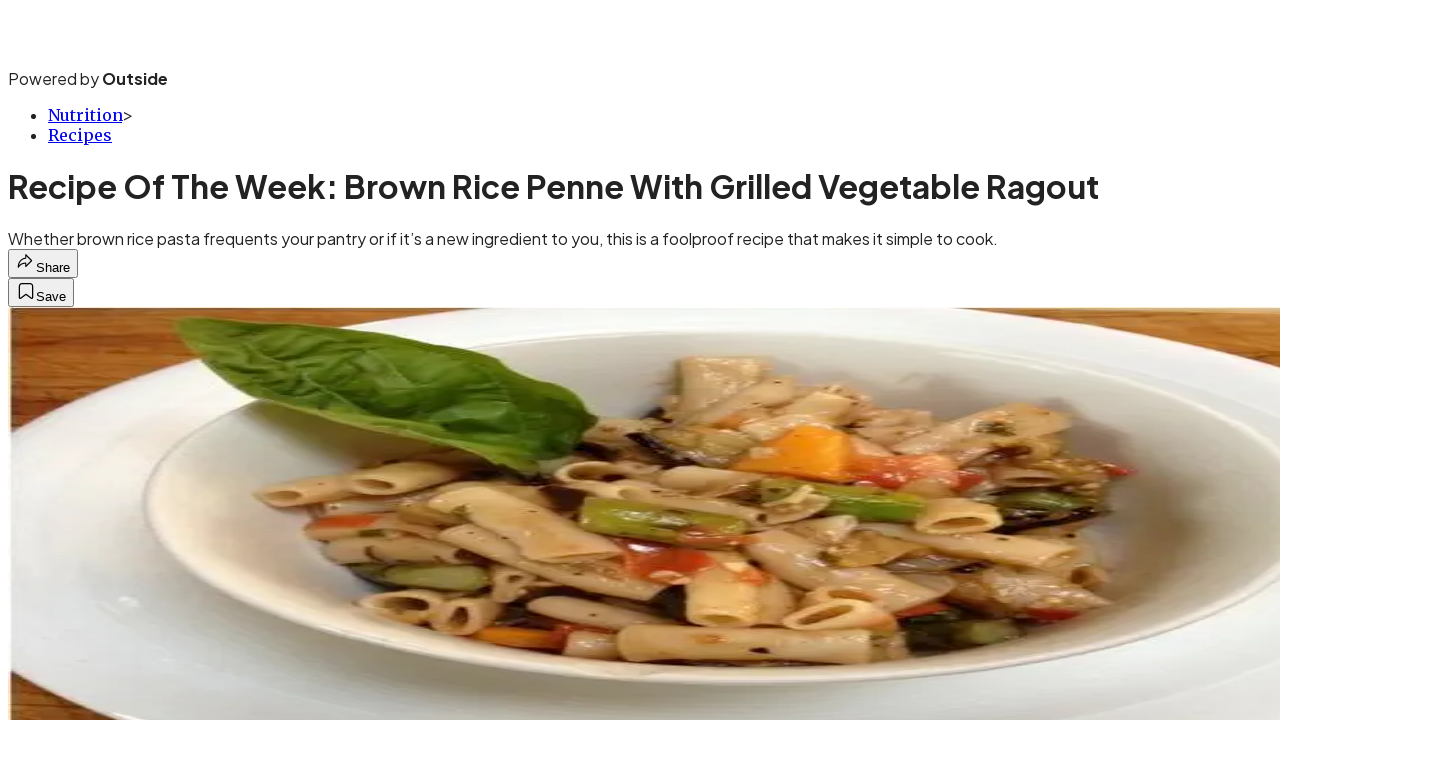

--- FILE ---
content_type: text/html; charset=utf-8
request_url: https://www.triathlete.com/nutrition/recipes/recipe-of-the-week-brown-rice-penne-with-grilled-vegetable-ragout/?scope=anon
body_size: 19942
content:
<!DOCTYPE html><html lang="en" class="merriweather_9fb01ae5-module__tjpaUa__className plus_jakarta_sans_6b06feeb-module__o-YZ4a__className overflow-x-hidden"><head><meta charSet="utf-8"/><meta name="viewport" content="width=device-width, initial-scale=1"/><link rel="preload" href="https://headless.triathlete.com/_next/static/media/0595f7052377a1a2-s.p.0de08f1e.woff2" as="font" crossorigin="" type="font/woff2"/><link rel="preload" href="https://headless.triathlete.com/_next/static/media/248e1dc0efc99276-s.p.8a6b2436.woff2" as="font" crossorigin="" type="font/woff2"/><link rel="preload" href="https://headless.triathlete.com/_next/static/media/5c8bbc89ca099f34-s.p.871a2d56.woff2" as="font" crossorigin="" type="font/woff2"/><link rel="preload" href="https://headless.triathlete.com/_next/static/media/63f26fe34c987908-s.p.e5023865.woff2" as="font" crossorigin="" type="font/woff2"/><link rel="preload" href="https://headless.triathlete.com/_next/static/media/6c98c9fb873995d2-s.p.4a6499bc.woff2" as="font" crossorigin="" type="font/woff2"/><link rel="preload" href="https://headless.triathlete.com/_next/static/media/e2f3d2dfca5b1593-s.p.89fd9991.woff2" as="font" crossorigin="" type="font/woff2"/><link rel="preload" href="https://headless.triathlete.com/_next/static/media/f287e533ed04f2e6-s.p.b13871c7.woff2" as="font" crossorigin="" type="font/woff2"/><link rel="preload" href="https://headless.triathlete.com/_next/static/media/f7aa21714c1c53f8-s.p.e3544bb0.woff2" as="font" crossorigin="" type="font/woff2"/><link rel="preload" href="https://headless.triathlete.com/_next/static/media/fba5a26ea33df6a3-s.p.1bbdebe6.woff2" as="font" crossorigin="" type="font/woff2"/><link rel="preload" as="image" imageSrcSet="https://cdn.triathlete.com/wp-content/uploads/2012/06/7.jpg?auto=webp&amp;width=1920&amp;quality=75&amp;fit=cover 1x, https://cdn.triathlete.com/wp-content/uploads/2012/06/7.jpg?auto=webp&amp;width=3840&amp;quality=75&amp;fit=cover 2x" fetchPriority="high"/><link rel="stylesheet" href="https://headless.triathlete.com/_next/static/chunks/896e73442d3b45f0.css?dpl=dpl_4VEdoTEvzMDYXes2kEM83UksCrfV" data-precedence="next"/><link rel="preload" as="script" fetchPriority="low" href="https://headless.triathlete.com/_next/static/chunks/a796bc162a5a8d76.js?dpl=dpl_4VEdoTEvzMDYXes2kEM83UksCrfV"/><script src="https://headless.triathlete.com/_next/static/chunks/8979fc4997f2a79c.js?dpl=dpl_4VEdoTEvzMDYXes2kEM83UksCrfV" async=""></script><script src="https://headless.triathlete.com/_next/static/chunks/e0c9f99bf92d8d80.js?dpl=dpl_4VEdoTEvzMDYXes2kEM83UksCrfV" async=""></script><script src="https://headless.triathlete.com/_next/static/chunks/8ed7946dcb4c7d5b.js?dpl=dpl_4VEdoTEvzMDYXes2kEM83UksCrfV" async=""></script><script src="https://headless.triathlete.com/_next/static/chunks/5ba754b66f7b7da8.js?dpl=dpl_4VEdoTEvzMDYXes2kEM83UksCrfV" async=""></script><script src="https://headless.triathlete.com/_next/static/chunks/ebd1b30e4568eb67.js?dpl=dpl_4VEdoTEvzMDYXes2kEM83UksCrfV" async=""></script><script src="https://headless.triathlete.com/_next/static/chunks/turbopack-4b9370a06e57f81e.js?dpl=dpl_4VEdoTEvzMDYXes2kEM83UksCrfV" async=""></script><script src="https://headless.triathlete.com/_next/static/chunks/3d4290eea6d45a38.js?dpl=dpl_4VEdoTEvzMDYXes2kEM83UksCrfV" async=""></script><script src="https://headless.triathlete.com/_next/static/chunks/3e47613d78171212.js?dpl=dpl_4VEdoTEvzMDYXes2kEM83UksCrfV" async=""></script><script src="https://headless.triathlete.com/_next/static/chunks/b5702aaee9e1507b.js?dpl=dpl_4VEdoTEvzMDYXes2kEM83UksCrfV" async=""></script><script src="https://headless.triathlete.com/_next/static/chunks/d2bfd4794c708dcf.js?dpl=dpl_4VEdoTEvzMDYXes2kEM83UksCrfV" async=""></script><script src="https://headless.triathlete.com/_next/static/chunks/ff1a16fafef87110.js?dpl=dpl_4VEdoTEvzMDYXes2kEM83UksCrfV" async=""></script><script src="https://headless.triathlete.com/_next/static/chunks/926350dec3317ae7.js?dpl=dpl_4VEdoTEvzMDYXes2kEM83UksCrfV" async=""></script><link rel="preload" href="https://use.typekit.net/joo2fhd.css" as="style"/><link rel="preload" href="https://www.googletagmanager.com/gtm.js?id=GTM-5G2WJS6" as="script"/><link rel="preconnect" href="https://use.typekit.net" crossorigin="anonymous"/><link rel="preconnect" href="https://securepubads.g.doubleclick.net" crossorigin="anonymous"/><link rel="preconnect" href="https://micro.rubiconproject.com" crossorigin="anonymous"/><link rel="preconnect" href="https://amazon-adsystem.com" crossorigin="anonymous"/><link rel="preconnect" href="https://pub.doubleverify.com" crossorigin="anonymous"/><link rel="preload" href="https://use.typekit.net/joo2fhd.css" as="style"/><meta name="next-size-adjust" content=""/><title>Recipe Of The Week: Brown Rice Penne With Grilled Vegetable Ragout</title><meta name="description" content="Whether brown rice pasta frequents your pantry or if it’s a new ingredient to you, this is a foolproof recipe that makes it simple to cook. "/><meta name="robots" content="max-image-preview:large"/><meta name="am-api-token" content="YYcJV4n6DEEP"/><link rel="canonical" href="https://www.triathlete.com/nutrition/recipes/recipe-of-the-week-brown-rice-penne-with-grilled-vegetable-ragout/"/><meta property="og:title" content="Recipe Of The Week: Brown Rice Penne With Grilled Vegetable Ragout"/><meta property="og:description" content="Whether brown rice pasta frequents your pantry or if it’s a new ingredient to you, this is a foolproof recipe that makes it simple to cook. "/><meta property="og:url" content="https://www.triathlete.com/nutrition/recipes/recipe-of-the-week-brown-rice-penne-with-grilled-vegetable-ragout/"/><meta property="og:site_name" content="Triathlete"/><meta property="og:locale" content="en_US"/><meta property="og:image" content="https://www.triathlete.com/wp-content/uploads/2012/06/7.jpg"/><meta property="og:image:width" content="520"/><meta property="og:image:height" content="448"/><meta property="og:image:type" content="image/jpeg"/><meta property="og:type" content="article"/><meta property="article:published_time" content="2012-06-07T19:14:20.000Z"/><meta property="article:modified_time" content="2020-02-06T16:26:48.000Z"/><meta name="twitter:card" content="summary_large_image"/><meta name="twitter:title" content="Recipe Of The Week: Brown Rice Penne With Grilled Vegetable Ragout"/><meta name="twitter:description" content="Whether brown rice pasta frequents your pantry or if it’s a new ingredient to you, this is a foolproof recipe that makes it simple to cook. "/><meta name="twitter:image" content="https://www.triathlete.com/wp-content/uploads/2012/06/7.jpg"/><meta name="twitter:image:width" content="520"/><meta name="twitter:image:height" content="448"/><meta name="twitter:image:type" content="image/jpeg"/><link rel="icon" href="/icon?6dd26e972d5bff8d" type="image/png" sizes="32x32"/><link rel="apple-touch-icon" href="/apple-icon?3872ec717b5f28d9" type="image/png" sizes="180x180"/><script src="https://headless.triathlete.com/_next/static/chunks/a6dad97d9634a72d.js?dpl=dpl_4VEdoTEvzMDYXes2kEM83UksCrfV" noModule=""></script></head><body><div hidden=""><!--$--><!--/$--></div><div class="fixed top-0 z-50 flex h-[68px] w-full flex-col items-center bg-brand-primary font-utility shadow-md" id="out-header-wrapper" style="--font-body:var(--font-utility)"><out-header style="width:100%"><div class="py-spacing-xxxs flex flex-col items-center" slot="header-logo"><a href="https://www.triathlete.com/" class="relative"><svg xmlns="http://www.w3.org/2000/svg" width="170" height="40" viewBox="0 0 100 25" fill="none" class="text-white h-[34px] w-[120px] sm:w-[200px]"><title>Triathlete logo</title><path class="fill-current" d="M83.864 20.093c-1.556 0-1.938-.346-1.938-1.753v-6.804h2.784V7.764h-2.784V2.72l-.318.079-3.528.91-.187.049v14.688c0 2.243.526 3.678 1.656 4.52 1.142.852 2.766.97 4.35.97.156 0 .569-.03.618-.037l.229-.019v-3.847l-.274.02c0 .005-.436.04-.608.04ZM15.986 7.763v15.954h4.033V7.763h-4.033ZM16.177 3.559l-.191.046v2.937h4.032V2.567l-.316.08-3.525.912ZM32.306 8.362c-1.198-.733-2.912-1.091-5.24-1.091-1.677 0-4.18.32-5.718 1.228l-.197.115.096.21 1.23 2.646.107.224.224-.1c1.3-.578 2.74-.836 4.67-.836 2.043 0 2.768.5 2.835 2.028h-2.054c-2.445 0-4.38.51-5.747 1.51-1.389 1.022-2.122 2.546-2.122 4.41a5.208 5.208 0 0 0 1.562 3.757c.99.963 2.317 1.5 3.698 1.495 1.507 0 3.1-.144 4.593-1.117v.887h4.045V12.147c.002-1.703-.665-2.979-1.982-3.785Zm-5.588 12.08c-.979 0-2.625-.226-2.625-1.736 0-1.32.653-2.542 5.401-2.542h.75v2.809l-.151.105c-1.242.852-1.988 1.365-3.375 1.365ZM5.97 20.093c-1.558 0-1.938-.346-1.938-1.753v-6.804h2.784V7.764H4.031V2.72l-.314.08-3.53.91-.187.05v14.687c0 2.244.527 3.68 1.656 4.521 1.145.851 2.77.969 4.353.969.156 0 .568-.031.615-.038l.232-.018v-3.848l-.275.02a7.949 7.949 0 0 1-.611.04ZM40.937 20.093c-1.557 0-1.937-.346-1.937-1.753v-6.804h2.785V7.764h-2.787V2.72l-.316.079-3.526.91-.191.049v14.688c0 2.243.527 3.678 1.656 4.52 1.145.852 2.77.97 4.35.97.157 0 .571-.03.618-.037l.233-.019v-3.847l-.276.02a7.78 7.78 0 0 1-.609.04ZM11.577 9.155V7.761H7.544v15.954h4.03v-8.088c0-2.712 1.227-4.464 3.126-4.464.139 0 .277.01.415.025l.281.037V7.31l-.27.018a5.113 5.113 0 0 0-3.549 1.827ZM75.365 18.636l-.153-.207-.195.155c-1.22.953-2.514 1.804-4.904 1.804-1.963 0-4.094-1.119-4.35-3.194h11.352l.037-.205c.54-3.089-.11-5.396-1.516-7.11-1.286-1.57-3.174-2.561-5.705-2.561a7.82 7.82 0 0 0-5.75 2.386 8.469 8.469 0 0 0-2.238 5.888c0 2.56.815 4.734 2.355 6.287a8.046 8.046 0 0 0 5.781 2.281c3.022 0 5.022-.727 7.131-2.596l.174-.151-.134-.188-1.885-2.59Zm-9.438-4.618c.262-1.192 1.64-3.039 3.86-3.039a3.879 3.879 0 0 1 3.86 3.039h-7.72Z"></path><path class="fill-current" d="m97.98 18.636-.149-.207-.2.154c-1.218.954-2.513 1.805-4.9 1.805-1.966 0-4.098-1.119-4.354-3.194h11.355l.039-.205c.537-3.089-.112-5.396-1.517-7.11-1.285-1.57-3.174-2.561-5.707-2.561a7.832 7.832 0 0 0-5.751 2.386 8.47 8.47 0 0 0-2.236 5.888c0 2.56.814 4.734 2.354 6.287a8.053 8.053 0 0 0 5.78 2.28c3.022 0 5.022-.726 7.132-2.595l.174-.152-.138-.187-1.882-2.59Zm-9.437-4.618c.262-1.192 1.637-3.039 3.857-3.039a3.88 3.88 0 0 1 3.862 3.039h-7.72ZM57.451 3.534l-.187.05v20.133h4.03V2.542l-.314.082-3.529.91ZM50.602 7.318a5.475 5.475 0 0 0-4.054 1.813V2.643l-.315.08-3.528.91-.188.05v20.034h4.033V15.18c0-2.827 1.679-4.091 3.348-4.091 1.611 0 2.572 1.114 2.572 2.979v9.647h4.032V13.399c-.003-3.751-2.26-6.08-5.9-6.08Z"></path></svg></a><p class="mt-px text-center font-utility-4 text-white sm:font-utility-3">Powered by <strong class="font-semibold">Outside</strong></p></div></out-header></div><div class="article-template w-full text-center" data-post-analytics-data="{&quot;authors&quot;:[],&quot;categories&quot;:[&quot;Nutrition&quot;,&quot;Recipes&quot;],&quot;tags&quot;:[&quot;nutrition&quot;,&quot;recipes&quot;,&quot;recipe of the week&quot;],&quot;domain&quot;:&quot;triathlete&quot;,&quot;post_uuid&quot;:&quot;9da8cb2f85985972bb6b5c6489355434&quot;,&quot;publish_date&quot;:&quot;June 7, 2012&quot;,&quot;title&quot;:&quot;Recipe Of The Week: Brown Rice Penne With Grilled Vegetable Ragout&quot;}"><script id="seo-structured-data" type="application/ld+json" data-testid="structured-data">{"@context":"https://schema.org","@type":"Article","@id":"https://www.triathlete.com/nutrition/recipes/recipe-of-the-week-brown-rice-penne-with-grilled-vegetable-ragout/#article","isPartOf":{"@id":"https://www.triathlete.com/nutrition/recipes/recipe-of-the-week-brown-rice-penne-with-grilled-vegetable-ragout"},"author":[{"@type":"Person","@id":"https://www.triathlete.com/#/schema/person/10"}],"headline":"Recipe Of The Week: Brown Rice Penne With Grilled Vegetable Ragout","datePublished":"2012-06-07T19:14:20.000Z","dateModified":"2012-06-07T19:14:20.000Z","mainEntityOfPage":{"@id":"https://www.triathlete.com/nutrition/recipes/recipe-of-the-week-brown-rice-penne-with-grilled-vegetable-ragout/"},"wordCount":515,"publisher":{"@id":"https://www.triathlete.com/#organization"},"image":{"@id":"https://www.triathlete.com/nutrition/recipes/recipe-of-the-week-brown-rice-penne-with-grilled-vegetable-ragout/#primaryimage"},"keywords":["parent_category: Nutrition","tag: nutrition","tag: recipes","tag: recipe of the week","type: article"],"articleSection":"Recipes","inLanguage":"en-US","@graph":[{"@type":"Article","@id":"https://www.triathlete.com/nutrition/recipes/recipe-of-the-week-brown-rice-penne-with-grilled-vegetable-ragout/#article","isPartOf":{"@id":"https://www.triathlete.com/nutrition/recipes/recipe-of-the-week-brown-rice-penne-with-grilled-vegetable-ragout"},"author":[{"@type":"Person","@id":"https://www.triathlete.com/#/schema/person/10"}],"headline":"Recipe Of The Week: Brown Rice Penne With Grilled Vegetable Ragout","datePublished":"2012-06-07T19:14:20.000Z","dateModified":"2012-06-07T19:14:20.000Z","mainEntityOfPage":{"@id":"https://www.triathlete.com/nutrition/recipes/recipe-of-the-week-brown-rice-penne-with-grilled-vegetable-ragout/"},"wordCount":515,"publisher":{"@id":"https://www.triathlete.com/#organization"},"image":{"@id":"https://www.triathlete.com/nutrition/recipes/recipe-of-the-week-brown-rice-penne-with-grilled-vegetable-ragout/#primaryimage"},"keywords":["parent_category: Nutrition","tag: nutrition","tag: recipes","tag: recipe of the week","type: article"],"articleSection":"Recipes","inLanguage":"en-US"},{"@type":"WebPage","@id":"https://www.triathlete.com/nutrition/recipes/recipe-of-the-week-brown-rice-penne-with-grilled-vegetable-ragout/","url":"https://www.triathlete.com/nutrition/recipes/recipe-of-the-week-brown-rice-penne-with-grilled-vegetable-ragout/","name":"Recipe Of The Week: Brown Rice Penne With Grilled Vegetable Ragout","isPartOf":{"@id":"https://www.triathlete.com/#website"},"primaryImageOfPage":{"@id":"https://www.triathlete.com/nutrition/recipes/recipe-of-the-week-brown-rice-penne-with-grilled-vegetable-ragout/#primaryimage"},"image":{"@id":"https://www.triathlete.com/nutrition/recipes/recipe-of-the-week-brown-rice-penne-with-grilled-vegetable-ragout/#primaryimage"},"datePublished":"2012-06-07T19:14:20.000Z","dateModified":"2012-06-07T19:14:20.000Z","description":"Whether brown rice pasta frequents your pantry or if it’s a new ingredient to you, this is a foolproof recipe that makes it simple to cook. ","breadcrumb":{"@id":"https://www.triathlete.com/nutrition/recipes/recipe-of-the-week-brown-rice-penne-with-grilled-vegetable-ragout/#breadcrumb"},"inLanguage":"en-US","potentialAction":[{"@type":"ReadAction","target":["https://www.triathlete.com/nutrition/recipes/recipe-of-the-week-brown-rice-penne-with-grilled-vegetable-ragout/"]}]},{"@type":"ImageObject","inLanguage":"en-US","@id":"https://www.triathlete.com/nutrition/recipes/recipe-of-the-week-brown-rice-penne-with-grilled-vegetable-ragout/#primaryimage","url":"https://www.triathlete.com/wp-content/uploads/2012/06/7.jpg","contentUrl":"https://www.triathlete.com/wp-content/uploads/2012/06/7.jpg","width":520,"height":448},{"@type":"BreadcrumbList","@id":"https://www.triathlete.com/nutrition/recipes/recipe-of-the-week-brown-rice-penne-with-grilled-vegetable-ragout/#breadcrumb","itemListElement":[{"@type":"ListItem","position":1,"name":"Nutrition","item":"https://www.triathlete.com/nutrition/"},{"@type":"ListItem","position":2,"name":"Recipes","item":"https://www.triathlete.com/nutrition/recipes/"},{"@type":"ListItem","position":3,"name":"Recipe Of The Week: Brown Rice Penne With Grilled Vegetable Ragout","item":"https://www.triathlete.com/nutrition/recipes/recipe-of-the-week-brown-rice-penne-with-grilled-vegetable-ragout/"}]},{"@type":"WebSite","@id":"https://www.triathlete.com/#website","url":"https://www.triathlete.com/","name":"Triathlete","description":"Triathlete - The world's number-one triathlon resource – Triathlete","publisher":{"@id":"https://www.triathlete.com/#organization"},"potentialAction":[{"@type":"SearchAction","target":{"@type":"EntryPoint","urlTemplate":"https://www.triathlete.com/?s={search_term_string}"},"query-input":"required name=search_term_string"}],"inLanguage":"en-US"},{"@type":"Organization","@id":"https://www.triathlete.com/#organization","name":"Triathlete","url":"https://www.triathlete.com/","logo":{"@type":"ImageObject","inLanguage":"en-US","@id":"https://www.triathlete.com/#/schema/logo/image/","url":"https://cdn.outsideonline.com/wp-content/uploads/2024/03/AF-TRIATHLETE.png","contentUrl":"https://cdn.outsideonline.com/wp-content/uploads/2024/03/AF-TRIATHLETE.png","width":250,"height":250,"caption":"Triathlete"},"image":{"@id":"https://www.triathlete.com/#/schema/logo/image/"}},{"@type":"Person","@id":"https://www.triathlete.com/#/schema/person/10"}]}</script><div class="mt-[116px]"><div aria-label="Advertisement" class="prestitial-ad mx-auto my-tight min-h-[250px] w-full bg-bg-very-light py-base-tight sm:px-base-tight"><div id="prestitial-0" class="prestitial-content"></div></div></div><div class="mx-auto flex max-w-[1440px] px-base sm:px-loose md:space-x-base-loose md:p-base-loose lg:p-base" data-testid="grid"><div class="grid w-full grid-cols-4 gap-base-loose sm:grid-cols-8 md:grid-cols-12 body-content js-body-content overflow-x-hidden body-content-dense"><div class="col-span-full"></div><div class="article-header !col-span-full flex flex-col text-left"><div class="justify-start"><nav class="align-left col-span-full mb-base" data-pom-e2e-test-id="breadcrumbs"><ul class="flex flex-wrap gap-super-tight font-semibold"><li class="!-ml-0.5 flex gap-super-tight whitespace-nowrap"><a class="rounded-small px-extra-tight font-utility-2 text-brand-primary transition-colors duration-400 hover:bg-bg-light active:bg-bg-medium" href="/nutrition"><span>Nutrition</span></a><span class="mt-[-1px] font-utility-2 text-secondary">&gt;</span></li><li class="!-ml-0.5 flex gap-super-tight whitespace-nowrap"><a class="rounded-small px-extra-tight font-utility-2 text-brand-primary transition-colors duration-400 hover:bg-bg-light active:bg-bg-medium" href="/nutrition/recipes"><span>Recipes</span></a></li></ul></nav><h1 class="mb-base-loose text-text-headline">Recipe Of The Week: Brown Rice Penne With Grilled Vegetable Ragout</h1><div class="fp-intro mb-loose font-secondary text-description-size leading-description-line-height font-normal text-secondary">Whether brown rice pasta frequents your pantry or if it’s a new ingredient to you, this is a foolproof recipe that makes it simple to cook. </div></div><div class="border-border-light border-t py-base-tight"><div class="flex h-4 justify-between"><div class="flex gap-x-base-tight"></div><div class="flex gap-x-base-tight"><div class="relative"><button class="inline-flex shrink-0 items-center justify-center rounded-full hover:cursor-pointer bg-bg-surface hover:bg-bg-light focus:bg-bg-dark text-primary border border-solid border-border-light aria-pressed:bg-brand-primary aria-pressed:text-text-surface py-very-tight px-base-tight gap-tight font-semibold font-utility-2" aria-label="Share article" aria-pressed="false" id="" aria-haspopup="true"><svg xmlns="http://www.w3.org/2000/svg" width="20" height="20" viewBox="0 0 20 20" class=""><title>Share Icon</title><path fill-rule="evenodd" clip-rule="evenodd" d="M9.52671 2.21112C9.31975 2.29685 9.18481 2.4988 9.18481 2.72281V5.69328C4.9997 6.2414 1.80019 10.0091 1.80019 14.533V15.2767C1.80019 15.5374 1.9821 15.7629 2.23697 15.818C2.49185 15.8731 2.75065 15.743 2.8584 15.5055C3.80204 13.4258 6.21665 11.8364 9.18481 11.6591V14.5382C9.18481 14.7622 9.31975 14.9642 9.52671 15.0499C9.73367 15.1356 9.97189 15.0882 10.1303 14.9298L16.038 9.02213C16.2543 8.80584 16.2543 8.45516 16.038 8.23887L10.1303 2.33118C9.97189 2.17278 9.73367 2.1254 9.52671 2.21112ZM10.2925 11.0903C10.2925 11.0898 10.2925 11.0893 10.2925 11.0888C10.2925 10.783 10.0445 10.535 9.73866 10.535C7.00766 10.535 4.54501 11.6113 2.99576 13.3185C3.52188 9.72192 6.34795 6.97376 9.77511 6.7477C10.0662 6.7285 10.2925 6.48678 10.2925 6.19505V4.05991L14.8631 8.6305L10.2925 13.2011V11.0918C10.2925 11.0913 10.2925 11.0908 10.2925 11.0903Z" class="fill-inverse"></path></svg><span class="hidden sm:inline">Share</span></button></div><button class="inline-flex shrink-0 items-center justify-center rounded-full hover:cursor-pointer bg-bg-surface hover:bg-bg-light focus:bg-bg-dark text-primary border border-solid border-border-light aria-pressed:bg-brand-primary aria-pressed:text-text-surface py-very-tight px-base-tight gap-tight font-semibold font-utility-2 sm:w-10.75" aria-label="Save this article" aria-pressed="false" id="article-bookmark-button"><svg xmlns="http://www.w3.org/2000/svg" width="20" height="20" viewBox="0 0 20 20" fill="current-color" class=""><title>Bookmark Icon</title><path fill-rule="evenodd" clip-rule="evenodd" d="M5.89753 3.23089C5.40785 3.23089 4.93823 3.42541 4.59198 3.77166C4.24572 4.11792 4.0512 4.58754 4.0512 5.07722V16.564C4.0512 16.6021 4.06181 16.6394 4.08183 16.6718C4.10186 16.7042 4.13051 16.7304 4.16459 16.7474C4.19866 16.7645 4.2368 16.7717 4.27474 16.7683C4.31268 16.7649 4.34892 16.751 4.3794 16.7281L9.63131 12.7907C9.8501 12.6267 10.1509 12.6267 10.3697 12.7907L15.6216 16.7281C15.652 16.751 15.6883 16.7649 15.7262 16.7683C15.7642 16.7717 15.8023 16.7645 15.8364 16.7474C15.8705 16.7304 15.8991 16.7042 15.9191 16.6718C15.9392 16.6394 15.9498 16.6021 15.9498 16.564V5.07722C15.9498 4.58754 15.7552 4.11792 15.409 3.77166C15.0627 3.42541 14.5931 3.23089 14.1034 3.23089H5.89753ZM3.72161 2.9013C4.2987 2.32421 5.0814 2 5.89753 2H14.1034C14.9196 2 15.7023 2.32421 16.2794 2.9013C16.8565 3.47839 17.1807 4.26109 17.1807 5.07722V16.564C17.1807 16.8306 17.1064 17.092 16.9662 17.3189C16.826 17.5457 16.6255 17.7291 16.387 17.8483C16.1485 17.9676 15.8815 18.0181 15.6159 17.9942C15.3503 17.9703 15.0966 17.8729 14.8832 17.713L10.0005 14.0523L5.11775 17.713C4.90439 17.8729 4.6507 17.9703 4.38511 17.9942C4.11952 18.0181 3.85251 17.9676 3.61401 17.8483C3.37551 17.7291 3.17493 17.5457 3.03475 17.3189C2.89456 17.092 2.82031 16.8306 2.82031 16.564V5.07722C2.82031 4.26109 3.14452 3.47839 3.72161 2.9013Z" class="fill-inverse"></path></svg><span class="hidden sm:inline">Save</span></button></div></div></div><div><img alt="" data-src="https://www.triathlete.com/wp-content/uploads/2012/06/7.jpg" data-loaded="true" fetchPriority="high" loading="eager" width="1440" height="448" decoding="async" data-nimg="1" style="color:transparent" srcSet="https://cdn.triathlete.com/wp-content/uploads/2012/06/7.jpg?auto=webp&amp;width=1920&amp;quality=75&amp;fit=cover 1x, https://cdn.triathlete.com/wp-content/uploads/2012/06/7.jpg?auto=webp&amp;width=3840&amp;quality=75&amp;fit=cover 2x" src="https://cdn.triathlete.com/wp-content/uploads/2012/06/7.jpg?auto=webp&amp;width=3840&amp;quality=75&amp;fit=cover"/></div></div><div class="content-wrap fp-contentTarget"><div class="article-body"><div class="mb-base-loose flex flex-wrap gap-(--spacing-base)"><!--$--><!--/$--></div><div class="pub-date font-utility-2 text-secondary">Published June 7, 2012 07:14PM</div><div class="mt-base-loose"></div></div><p><br/>
Whether brown rice pasta frequents your pantry or if it’s a new ingredient to you, this is a foolproof recipe that makes it simple to spiff it up.  Ragout is really just a fancy word for a hearty vegetable sauce, and grilling the vegetables makes this sauce a stand out.  If you are looking for a recipe that makes a batch big enough for several meals, on hand for recovery or fuel, this recipe will become a go-to.</p><p class="aspect-video"></p><p><strong>Ingredients</strong></p>
<p>1 package brown rice penne (12-16oz)<br/>
1 eggplant<br/>
1 yellow or orange pepper (or half of each)<br/>
1 small bunch of asparagus<br/>
3 Roma or on-the-vine tomatoes<br/>
½ large sweet onion<br/>
6 basil leaves<br/>
2 Tbsp olive oil<br/>
2 Tbsp red wine<br/>
1 Tbsp balsamic vinegar<br/>
salt and pepper for sprinkling</p>
<p>NOTE: Brown rice pasta can be found in the gluten-free section of most large grocery stores or in specialty stores like Trader Joe’s or Whole Foods.  Regular penne or quinoa pasta work well in this recipe too.</p>
<div class="ad-placeholder-wrapper relative w-full border-t border-b border-border-light col-span-full my-3 md:col-span-10 md:col-start-2"><div class="mb-[30px] min-h-[30px] text-center"><span class="font-utility-4 font-medium tracking-[1px] text-neutral-500 uppercase">ADVERTISEMENT</span></div><div class="ad-placeholder -mt-[30px] mb-[30px] flex min-h-[250px] w-full items-center justify-center"><div class="w-full "><div id="in-content-leaderboard-I0-P0-CMI0" class="flex justify-center text-left"></div></div></div></div><p>1. Wash all vegetables.  Slice eggplant and tomatoes lengthwise.  Remove ends from asparagus.  Remove core and seeds from the pepper and cut into large segments.  Prepare the water to cook the pasta by filling a large pot with water and placing on high heat, covered.<br/>
<br/>
2. Turn grill to medium high.  In a large baking dish toss the veggies with one tablespoon of the olive oil and a generous sprinkle of salt and pepper.  Reserve tomatoes (don’t grill).  Grill veggies two minutes per side, leaving them slightly crunchy with a nice char on the outside.<br/>
<br/>
3. While the veggies are grilling, dice the tomatoes and onion and finely chop the basil.  Once pasta water reaches a boil add the brown rice pasta and stir.  This type of pasta tends to stick to the bottom of the pot so it needs to be consistently stirred while cooking.  Cooking time is about 10-12 minutes depending on the brand.<br/>
<br/>
4. Once the veggies have finished grilling, remove from the grill and back into the baking dish.<br/>
<br/>
5. Heat the other tablespoon of olive oil in an extra large pan over medium-high heat.  Add onion and sauté for five minutes.  Then add the wine and vinegar and sauté for another two minutes. Chop the grilled veggies and add to the pan.  Saute and stir consistently for an additional two minutes.  This is the perfect recipe to open a bottle of red wine for.  Pairs nicely with the grilled flavors and you only have to give up two tablespoons for cooking.<br/>
<br/>
6. The pasta should be cooked al dente because it will be finished in the pan with the veggies.  Brown rice pasta can turn mushy very quickly so keep a close eye on it. Prior to straining, reserve ¾ cup of the pasta water.  After straining, add the pasta and reserved water to the pan with the veggies, along with the tomato and basil.  Turn off heat and stir to combine.  Let sit five minutes before serving.<br/>
<br/>
7. Pour yourself a glass of wine and savor your creation!</p>
<p><a target="_self" class="text-brand-primary underline hover:text-brand-primary/85 break-words overflow-wrap-anywhere underline-offset-[3px]" href="https://www.triathlete.com/tag/recipe-of-the-week/
">More recipes from Jessica.</a></p>
<!-- --></div><div class="article-bottom"><div class="col-span-full mb-extra-loose flex flex-wrap gap-base-tight text-left md:col-span-10 md:col-start-2 lg:col-span-8 lg:col-start-3"><a class="inline-flex shrink-0 items-center justify-center rounded-full hover:cursor-pointer bg-bg-light hover:bg-bg-medium focus:bg-bg-dark text-primary py-very-tight px-base-tight gap-tight font-semibold font-utility-2" rel="" target="_self" href="/tag/recipe-of-the-week"><span class="">recipe of the week</span></a></div><div class="mb-base-loose"></div><a target="_blank" rel="noopener noreferrer" class="my-base-tight flex w-full cursor-pointer items-center gap-base rounded-md border border-border-light bg-bg-surface p-base-tight no-underline md:my-0 md:hidden md:w-auto" href="https://www.google.com/preferences/source?q=triathlete.com"><svg width="32" height="32" viewBox="0 0 48 48" class="shrink-0" aria-hidden="true"><title>Google</title><path fill="#EA4335" d="M24 9.5c3.54 0 6.71 1.22 9.21 3.6l6.85-6.85C35.9 2.38 30.47 0 24 0 14.62 0 6.51 5.38 2.56 13.22l7.98 6.19C12.43 13.72 17.74 9.5 24 9.5z"></path><path fill="#4285F4" d="M46.98 24.55c0-1.57-.15-3.09-.38-4.55H24v9.02h12.94c-.58 2.96-2.26 5.48-4.78 7.18l7.73 6c4.51-4.18 7.09-10.36 7.09-17.65z"></path><path fill="#FBBC05" d="M10.53 28.59c-.48-1.45-.76-2.99-.76-4.59s.27-3.14.76-4.59l-7.98-6.19C.92 16.46 0 20.12 0 24c0 3.88.92 7.54 2.56 10.78l7.97-6.19z"></path><path fill="#34A853" d="M24 48c6.48 0 11.93-2.13 15.89-5.81l-7.73-6c-2.15 1.45-4.92 2.3-8.16 2.3-6.26 0-11.57-4.22-13.47-9.91l-7.98 6.19C6.51 42.62 14.62 48 24 48z"></path></svg><span class="flex-1 text-left font-utility-2 font-semibold text-primary">Add <!-- -->Triathlete<!-- --> as a preferred source on Google</span><span class="inline-flex shrink-0 items-center justify-center gap-extra-tight rounded-full border border-border-light bg-bg-surface px-base-tight py-extra-tight font-utility-2 font-semibold text-primary transition-colors hover:bg-bg-medium"><svg xmlns="http://www.w3.org/2000/svg" width="18" height="18" viewBox="0 0 18 18" fill="none" class="shrink-0" aria-hidden="true"><path d="M9.16855 9.375L10.8748 8.34375L12.5811 9.375L12.1311 7.425L13.6311 6.13125L11.6623 5.9625L10.8748 4.125L10.0873 5.9625L8.11855 6.13125L9.61855 7.425L9.16855 9.375ZM4.2748 16.4063C3.8623 16.4688 3.49043 16.3719 3.15918 16.1156C2.82793 15.8594 2.6373 15.525 2.5873 15.1125L1.59355 6.91875C1.54355 6.50625 1.64355 6.1375 1.89355 5.8125C2.14355 5.4875 2.4748 5.3 2.8873 5.25L3.7498 5.1375V11.25C3.7498 12.075 4.04355 12.7813 4.63105 13.3688C5.21855 13.9563 5.9248 14.25 6.7498 14.25H13.7248C13.6498 14.55 13.4998 14.8094 13.2748 15.0281C13.0498 15.2469 12.7748 15.375 12.4498 15.4125L4.2748 16.4063ZM6.7498 12.75C6.3373 12.75 5.98418 12.6031 5.69043 12.3094C5.39668 12.0156 5.2498 11.6625 5.2498 11.25V3C5.2498 2.5875 5.39668 2.23438 5.69043 1.94063C5.98418 1.64688 6.3373 1.5 6.7498 1.5H14.9998C15.4123 1.5 15.7654 1.64688 16.0592 1.94063C16.3529 2.23438 16.4998 2.5875 16.4998 3V11.25C16.4998 11.6625 16.3529 12.0156 16.0592 12.3094C15.7654 12.6031 15.4123 12.75 14.9998 12.75H6.7498Z" fill="#333333"></path></svg>Add</span></a><div class="block md:hidden"></div></div><div></div></div><div class="hidden md:block" style="min-width:350px"><div id="article-pane" class="flex h-full flex-col items-end"><div class="relative h-96"><div id="ad-initial-leaderboard-0" class="justify-right flex text-left sticky top-10 mb-base"></div></div><a target="_blank" rel="noopener noreferrer" class="my-base-tight flex w-full cursor-pointer items-center gap-base rounded-md border border-border-light bg-bg-surface p-base-tight no-underline md:my-0 md:w-[300px]" href="https://www.google.com/preferences/source?q=triathlete.com"><svg width="32" height="32" viewBox="0 0 48 48" class="shrink-0" aria-hidden="true"><title>Google</title><path fill="#EA4335" d="M24 9.5c3.54 0 6.71 1.22 9.21 3.6l6.85-6.85C35.9 2.38 30.47 0 24 0 14.62 0 6.51 5.38 2.56 13.22l7.98 6.19C12.43 13.72 17.74 9.5 24 9.5z"></path><path fill="#4285F4" d="M46.98 24.55c0-1.57-.15-3.09-.38-4.55H24v9.02h12.94c-.58 2.96-2.26 5.48-4.78 7.18l7.73 6c4.51-4.18 7.09-10.36 7.09-17.65z"></path><path fill="#FBBC05" d="M10.53 28.59c-.48-1.45-.76-2.99-.76-4.59s.27-3.14.76-4.59l-7.98-6.19C.92 16.46 0 20.12 0 24c0 3.88.92 7.54 2.56 10.78l7.97-6.19z"></path><path fill="#34A853" d="M24 48c6.48 0 11.93-2.13 15.89-5.81l-7.73-6c-2.15 1.45-4.92 2.3-8.16 2.3-6.26 0-11.57-4.22-13.47-9.91l-7.98 6.19C6.51 42.62 14.62 48 24 48z"></path></svg><span class="flex-1 text-left font-utility-2 font-semibold text-primary">Add <!-- -->Triathlete<!-- --> as a preferred source on Google</span><span class="inline-flex shrink-0 items-center justify-center gap-extra-tight rounded-full border border-border-light bg-bg-surface px-base-tight py-extra-tight font-utility-2 font-semibold text-primary transition-colors hover:bg-bg-medium"><svg xmlns="http://www.w3.org/2000/svg" width="18" height="18" viewBox="0 0 18 18" fill="none" class="shrink-0" aria-hidden="true"><path d="M9.16855 9.375L10.8748 8.34375L12.5811 9.375L12.1311 7.425L13.6311 6.13125L11.6623 5.9625L10.8748 4.125L10.0873 5.9625L8.11855 6.13125L9.61855 7.425L9.16855 9.375ZM4.2748 16.4063C3.8623 16.4688 3.49043 16.3719 3.15918 16.1156C2.82793 15.8594 2.6373 15.525 2.5873 15.1125L1.59355 6.91875C1.54355 6.50625 1.64355 6.1375 1.89355 5.8125C2.14355 5.4875 2.4748 5.3 2.8873 5.25L3.7498 5.1375V11.25C3.7498 12.075 4.04355 12.7813 4.63105 13.3688C5.21855 13.9563 5.9248 14.25 6.7498 14.25H13.7248C13.6498 14.55 13.4998 14.8094 13.2748 15.0281C13.0498 15.2469 12.7748 15.375 12.4498 15.4125L4.2748 16.4063ZM6.7498 12.75C6.3373 12.75 5.98418 12.6031 5.69043 12.3094C5.39668 12.0156 5.2498 11.6625 5.2498 11.25V3C5.2498 2.5875 5.39668 2.23438 5.69043 1.94063C5.98418 1.64688 6.3373 1.5 6.7498 1.5H14.9998C15.4123 1.5 15.7654 1.64688 16.0592 1.94063C16.3529 2.23438 16.4998 2.5875 16.4998 3V11.25C16.4998 11.6625 16.3529 12.0156 16.0592 12.3094C15.7654 12.6031 15.4123 12.75 14.9998 12.75H6.7498Z" fill="#333333"></path></svg>Add</span></a><div class="relative flex-1"><div id="right-rail-0" class="ad-right-rail sticky top-10 min-h-[250px] md:min-h-[600px]"></div></div></div></div></div><div class="pointer-events-none fixed bottom-0 z-40 w-full"><div id="ad-footer-container" class="flex w-full justify-center bg-white/0 pointer-events-auto h-[56px] py-super-tight sm:h-[75px] md:h-[100px]"><div class="relative"><div id="footer-0" class="ad-footer"></div></div></div></div><!--$!--><template data-dgst="BAILOUT_TO_CLIENT_SIDE_RENDERING"></template><!--/$--></div><!--$--><!--/$--><div id="piano-upfront-email-collection-modal" data-testid="piano-upfront-email-collection-modal" class="fixed top-0 left-0 z-10000 flex hidden h-full w-full items-center justify-center bg-neutral-transparent-20"></div><!--$--><!--/$--><out-footer style="--font-body:var(--font-utility)" theme="light"></out-footer><div style="margin-bottom:0px" class="transition-[margin-bottom] duration-300 ease-in-out" aria-hidden="true" data-testid="footer-spacer"></div><script src="https://headless.triathlete.com/_next/static/chunks/a796bc162a5a8d76.js?dpl=dpl_4VEdoTEvzMDYXes2kEM83UksCrfV" id="_R_" async=""></script><script>(self.__next_f=self.__next_f||[]).push([0])</script><script>self.__next_f.push([1,"1:\"$Sreact.fragment\"\n2:I[79520,[\"https://headless.triathlete.com/_next/static/chunks/3d4290eea6d45a38.js?dpl=dpl_4VEdoTEvzMDYXes2kEM83UksCrfV\",\"https://headless.triathlete.com/_next/static/chunks/3e47613d78171212.js?dpl=dpl_4VEdoTEvzMDYXes2kEM83UksCrfV\"],\"\"]\n3:I[35785,[\"https://headless.triathlete.com/_next/static/chunks/3d4290eea6d45a38.js?dpl=dpl_4VEdoTEvzMDYXes2kEM83UksCrfV\",\"https://headless.triathlete.com/_next/static/chunks/3e47613d78171212.js?dpl=dpl_4VEdoTEvzMDYXes2kEM83UksCrfV\",\"https://headless.triathlete.com/_next/static/chunks/b5702aaee9e1507b.js?dpl=dpl_4VEdoTEvzMDYXes2kEM83UksCrfV\",\"https://headless.triathlete.com/_next/static/chunks/d2bfd4794c708dcf.js?dpl=dpl_4VEdoTEvzMDYXes2kEM83UksCrfV\"],\"ErrorBoundary\"]\n4:I[44129,[\"https://headless.triathlete.com/_next/static/chunks/3d4290eea6d45a38.js?dpl=dpl_4VEdoTEvzMDYXes2kEM83UksCrfV\",\"https://headless.triathlete.com/_next/static/chunks/3e47613d78171212.js?dpl=dpl_4VEdoTEvzMDYXes2kEM83UksCrfV\",\"https://headless.triathlete.com/_next/static/chunks/b5702aaee9e1507b.js?dpl=dpl_4VEdoTEvzMDYXes2kEM83UksCrfV\",\"https://headless.triathlete.com/_next/static/chunks/d2bfd4794c708dcf.js?dpl=dpl_4VEdoTEvzMDYXes2kEM83UksCrfV\"],\"ReactQueryContext\"]\n5:I[8539,[\"https://headless.triathlete.com/_next/static/chunks/3d4290eea6d45a38.js?dpl=dpl_4VEdoTEvzMDYXes2kEM83UksCrfV\",\"https://headless.triathlete.com/_next/static/chunks/3e47613d78171212.js?dpl=dpl_4VEdoTEvzMDYXes2kEM83UksCrfV\"],\"AnalyticsProvider\"]\n6:I[13495,[\"https://headless.triathlete.com/_next/static/chunks/3d4290eea6d45a38.js?dpl=dpl_4VEdoTEvzMDYXes2kEM83UksCrfV\",\"https://headless.triathlete.com/_next/static/chunks/3e47613d78171212.js?dpl=dpl_4VEdoTEvzMDYXes2kEM83UksCrfV\"],\"PianoAnalytics\"]\n7:I[20661,[\"https://headless.triathlete.com/_next/static/chunks/3d4290eea6d45a38.js?dpl=dpl_4VEdoTEvzMDYXes2kEM83UksCrfV\",\"https://headless.triathlete.com/_next/static/chunks/3e47613d78171212.js?dpl=dpl_4VEdoTEvzMDYXes2kEM83UksCrfV\"],\"Header\"]\n12:I[68027,[],\"default\"]\n:HL[\"https://headless.triathlete.com/_next/static/chunks/896e73442d3b45f0.css?dpl=dpl_4VEdoTEvzMDYXes2kEM83UksCrfV\",\"style\"]\n:HL[\"https://headless.triathlete.com/_next/static/media/0595f7052377a1a2-s.p.0de08f1e.woff2\",\"font\",{\"crossOrigin\":\"\",\"type\":\"font/woff2\"}]\n:HL[\"https://headless.triathlete.com/_next/static/media/248e1dc0efc99276-s.p.8a6b2436.woff2\",\"font\",{\"crossOrigin\":\"\",\"type\":\"font/woff2\"}]\n:HL[\"https://headless.triathlete.com/_next/static/media/5c8bbc89ca099f34-s.p.871a2d56.woff2\",\"font\",{\"crossOrigin\":\"\",\"type\":\"font/woff2\"}]\n:HL[\"https://headless.triathlete.com/_next/static/media/63f26fe34c987908-s.p.e5023865.woff2\",\"font\",{\"crossOrigin\":\"\",\"type\":\"font/woff2\"}]\n:HL[\"https://headless.triathlete.com/_next/static/media/6c98c9fb873995d2-s.p.4a6499bc.woff2\",\"font\",{\"crossOrigin\":\"\",\"type\":\"font/woff2\"}]\n:HL[\"https://headless.triathlete.com/_next/static/media/e2f3d2dfca5b1593-s.p.89fd9991.woff2\",\"font\",{\"crossOrigin\":\"\",\"type\":\"font/woff2\"}]\n:HL[\"https://headless.triathlete.com/_next/static/media/f287e533ed04f2e6-s.p.b13871c7.woff2\",\"font\",{\"crossOrigin\":\"\",\"type\":\"font/woff2\"}]\n:HL[\"https://headless.triathlete.com/_next/static/media/f7aa21714c1c53f8-s.p.e3544bb0.woff2\",\"font\",{\"crossOrigin\":\"\",\"type\":\"font/woff2\"}]\n:HL[\"https://headless.triathlete.com/_next/static/media/fba5a26ea33df6a3-s.p.1bbdebe6.woff2\",\"font\",{\"crossOrigin\":\"\",\"type\":\"font/woff2\"}]\n:HL[\"https://use.typekit.net/joo2fhd.css\",\"style\"]\n8:T793,"])</script><script>self.__next_f.push([1,"M83.864 20.093c-1.556 0-1.938-.346-1.938-1.753v-6.804h2.784V7.764h-2.784V2.72l-.318.079-3.528.91-.187.049v14.688c0 2.243.526 3.678 1.656 4.52 1.142.852 2.766.97 4.35.97.156 0 .569-.03.618-.037l.229-.019v-3.847l-.274.02c0 .005-.436.04-.608.04ZM15.986 7.763v15.954h4.033V7.763h-4.033ZM16.177 3.559l-.191.046v2.937h4.032V2.567l-.316.08-3.525.912ZM32.306 8.362c-1.198-.733-2.912-1.091-5.24-1.091-1.677 0-4.18.32-5.718 1.228l-.197.115.096.21 1.23 2.646.107.224.224-.1c1.3-.578 2.74-.836 4.67-.836 2.043 0 2.768.5 2.835 2.028h-2.054c-2.445 0-4.38.51-5.747 1.51-1.389 1.022-2.122 2.546-2.122 4.41a5.208 5.208 0 0 0 1.562 3.757c.99.963 2.317 1.5 3.698 1.495 1.507 0 3.1-.144 4.593-1.117v.887h4.045V12.147c.002-1.703-.665-2.979-1.982-3.785Zm-5.588 12.08c-.979 0-2.625-.226-2.625-1.736 0-1.32.653-2.542 5.401-2.542h.75v2.809l-.151.105c-1.242.852-1.988 1.365-3.375 1.365ZM5.97 20.093c-1.558 0-1.938-.346-1.938-1.753v-6.804h2.784V7.764H4.031V2.72l-.314.08-3.53.91-.187.05v14.687c0 2.244.527 3.68 1.656 4.521 1.145.851 2.77.969 4.353.969.156 0 .568-.031.615-.038l.232-.018v-3.848l-.275.02a7.949 7.949 0 0 1-.611.04ZM40.937 20.093c-1.557 0-1.937-.346-1.937-1.753v-6.804h2.785V7.764h-2.787V2.72l-.316.079-3.526.91-.191.049v14.688c0 2.243.527 3.678 1.656 4.52 1.145.852 2.77.97 4.35.97.157 0 .571-.03.618-.037l.233-.019v-3.847l-.276.02a7.78 7.78 0 0 1-.609.04ZM11.577 9.155V7.761H7.544v15.954h4.03v-8.088c0-2.712 1.227-4.464 3.126-4.464.139 0 .277.01.415.025l.281.037V7.31l-.27.018a5.113 5.113 0 0 0-3.549 1.827ZM75.365 18.636l-.153-.207-.195.155c-1.22.953-2.514 1.804-4.904 1.804-1.963 0-4.094-1.119-4.35-3.194h11.352l.037-.205c.54-3.089-.11-5.396-1.516-7.11-1.286-1.57-3.174-2.561-5.705-2.561a7.82 7.82 0 0 0-5.75 2.386 8.469 8.469 0 0 0-2.238 5.888c0 2.56.815 4.734 2.355 6.287a8.046 8.046 0 0 0 5.781 2.281c3.022 0 5.022-.727 7.131-2.596l.174-.151-.134-.188-1.885-2.59Zm-9.438-4.618c.262-1.192 1.64-3.039 3.86-3.039a3.879 3.879 0 0 1 3.86 3.039h-7.72Z"])</script><script>self.__next_f.push([1,"0:{\"P\":null,\"b\":\"6_8raxNt-YOyCG0RLroEz\",\"c\":[\"\",\"nutrition\",\"recipes\",\"recipe-of-the-week-brown-rice-penne-with-grilled-vegetable-ragout\"],\"q\":\"\",\"i\":false,\"f\":[[[\"\",{\"children\":[[\"article\",\"nutrition/recipes/recipe-of-the-week-brown-rice-penne-with-grilled-vegetable-ragout\",\"c\"],{\"children\":[\"__PAGE__\",{}]}]},\"$undefined\",\"$undefined\",true],[[\"$\",\"$1\",\"c\",{\"children\":[[[\"$\",\"link\",\"0\",{\"rel\":\"stylesheet\",\"href\":\"https://headless.triathlete.com/_next/static/chunks/896e73442d3b45f0.css?dpl=dpl_4VEdoTEvzMDYXes2kEM83UksCrfV\",\"precedence\":\"next\",\"crossOrigin\":\"$undefined\",\"nonce\":\"$undefined\"}],[\"$\",\"script\",\"script-0\",{\"src\":\"https://headless.triathlete.com/_next/static/chunks/3d4290eea6d45a38.js?dpl=dpl_4VEdoTEvzMDYXes2kEM83UksCrfV\",\"async\":true,\"nonce\":\"$undefined\"}],[\"$\",\"script\",\"script-1\",{\"src\":\"https://headless.triathlete.com/_next/static/chunks/3e47613d78171212.js?dpl=dpl_4VEdoTEvzMDYXes2kEM83UksCrfV\",\"async\":true,\"nonce\":\"$undefined\"}]],[\"$\",\"html\",null,{\"lang\":\"en\",\"className\":\"merriweather_9fb01ae5-module__tjpaUa__className plus_jakarta_sans_6b06feeb-module__o-YZ4a__className overflow-x-hidden\",\"children\":[[[\"$\",\"link\",null,{\"rel\":\"preconnect\",\"href\":\"https://use.typekit.net\",\"crossOrigin\":\"anonymous\"}],[\"$\",\"link\",null,{\"rel\":\"preconnect\",\"href\":\"https://securepubads.g.doubleclick.net\",\"crossOrigin\":\"anonymous\"}],[\"$\",\"link\",null,{\"rel\":\"preconnect\",\"href\":\"https://micro.rubiconproject.com\",\"crossOrigin\":\"anonymous\"}],[\"$\",\"link\",null,{\"rel\":\"preconnect\",\"href\":\"https://amazon-adsystem.com\",\"crossOrigin\":\"anonymous\"}],[\"$\",\"link\",null,{\"rel\":\"preconnect\",\"href\":\"https://pub.doubleverify.com\",\"crossOrigin\":\"anonymous\"}]],[[\"$\",\"link\",null,{\"rel\":\"preload\",\"href\":\"https://use.typekit.net/joo2fhd.css\",\"as\":\"style\"}],[\"$\",\"$L2\",null,{\"id\":\"typekit-loader\",\"strategy\":\"lazyOnload\",\"dangerouslySetInnerHTML\":{\"__html\":\"\\n                const link = document.createElement('link');\\n                link.rel = 'stylesheet';\\n                link.href = 'https://use.typekit.net/joo2fhd.css';\\n                document.head.appendChild(link);\\n              \"}}]],[\"$\",\"$L2\",null,{\"id\":\"datadog-rum\",\"strategy\":\"lazyOnload\",\"children\":\"\\n          (function(h,o,u,n,d) {\\n            h=h[d]=h[d]||{q:[],onReady:function(c){h.q.push(c)}}\\n            d=o.createElement(u);d.async=1;d.src=n\\n            n=o.getElementsByTagName(u)[0];n.parentNode.insertBefore(d,n)\\n          })(window,document,'script','https://www.datadoghq-browser-agent.com/us1/v6/datadog-rum.js','DD_RUM')\\n          window.DD_RUM.onReady(function() {\\n            window.DD_RUM.init({\\n              clientToken: 'pub487f9a3f0912e43965389931896a90d3',\\n              applicationId: 'ae23cdf8-91f1-407c-b6aa-5377fdcad464',\\n              site: 'datadoghq.com',\\n              service: 'headless-editorial',\\n              env: 'triathlete',\\n              version: \\\"2b2b5e0f70a015016427eae0983db2031a59a3b4\\\",\\n              sessionSampleRate: 100,\\n              sessionReplaySampleRate: 20,\\n              defaultPrivacyLevel: 'mask-user-input',\\n            });\\n          })\\n        \"}],[\"$\",\"$L2\",null,{\"id\":\"legacy-analytics-vars\",\"children\":\"\\n          window.analytics_vars = {\\n            domain: 'Triathlete'\\n          };\\n        \"}],[\"$\",\"body\",null,{\"children\":[\"$\",\"$L3\",null,{\"errorComponent\":null,\"children\":[[\"$\",\"$L4\",null,{\"children\":[\"$\",\"$L5\",null,{\"children\":[[\"$\",\"$L6\",null,{}],[\"$\",\"$L7\",null,{\"children\":[\"$\",\"div\",null,{\"className\":\"py-spacing-xxxs flex flex-col items-center\",\"slot\":\"header-logo\",\"children\":[[\"$\",\"a\",null,{\"href\":\"https://www.triathlete.com/\",\"className\":\"relative\",\"children\":[\"$\",\"svg\",null,{\"xmlns\":\"http://www.w3.org/2000/svg\",\"width\":\"170\",\"height\":\"40\",\"viewBox\":\"0 0 100 25\",\"fill\":\"none\",\"className\":\"text-white h-[34px] w-[120px] sm:w-[200px]\",\"children\":[[\"$\",\"title\",null,{\"children\":\"Triathlete logo\"}],[\"$\",\"path\",null,{\"className\":\"fill-current\",\"d\":\"$8\"}],\"$L9\"]}]}],\"$La\"]}]}],\"$Lb\",\"$Lc\",\"$Ld\"]}]}],\"$Le\"]}]}]]}]]}],{\"children\":[\"$Lf\",{\"children\":[\"$L10\",{},null,false,false]},null,false,false]},null,false,false],\"$L11\",false]],\"m\":\"$undefined\",\"G\":[\"$12\",[]],\"S\":true}\n"])</script><script>self.__next_f.push([1,"13:I[39756,[\"https://headless.triathlete.com/_next/static/chunks/ff1a16fafef87110.js?dpl=dpl_4VEdoTEvzMDYXes2kEM83UksCrfV\",\"https://headless.triathlete.com/_next/static/chunks/926350dec3317ae7.js?dpl=dpl_4VEdoTEvzMDYXes2kEM83UksCrfV\"],\"default\"]\n14:I[37457,[\"https://headless.triathlete.com/_next/static/chunks/ff1a16fafef87110.js?dpl=dpl_4VEdoTEvzMDYXes2kEM83UksCrfV\",\"https://headless.triathlete.com/_next/static/chunks/926350dec3317ae7.js?dpl=dpl_4VEdoTEvzMDYXes2kEM83UksCrfV\"],\"default\"]\n15:I[33628,[\"https://headless.triathlete.com/_next/static/chunks/3d4290eea6d45a38.js?dpl=dpl_4VEdoTEvzMDYXes2kEM83UksCrfV\",\"https://headless.triathlete.com/_next/static/chunks/3e47613d78171212.js?dpl=dpl_4VEdoTEvzMDYXes2kEM83UksCrfV\"],\"Footer\"]\n16:I[35288,[\"https://headless.triathlete.com/_next/static/chunks/3d4290eea6d45a38.js?dpl=dpl_4VEdoTEvzMDYXes2kEM83UksCrfV\",\"https://headless.triathlete.com/_next/static/chunks/3e47613d78171212.js?dpl=dpl_4VEdoTEvzMDYXes2kEM83UksCrfV\"],\"FooterSpacer\"]\n17:I[74369,[\"https://headless.triathlete.com/_next/static/chunks/3d4290eea6d45a38.js?dpl=dpl_4VEdoTEvzMDYXes2kEM83UksCrfV\",\"https://headless.triathlete.com/_next/static/chunks/3e47613d78171212.js?dpl=dpl_4VEdoTEvzMDYXes2kEM83UksCrfV\"],\"HashedId\"]\n19:I[57096,[\"https://headless.triathlete.com/_next/static/chunks/3d4290eea6d45a38.js?dpl=dpl_4VEdoTEvzMDYXes2kEM83UksCrfV\",\"https://headless.triathlete.com/_next/static/chunks/3e47613d78171212.js?dpl=dpl_4VEdoTEvzMDYXes2kEM83UksCrfV\"],\"SecuritiScript\"]\n1a:I[8317,[\"https://headless.triathlete.com/_next/static/chunks/3d4290eea6d45a38.js?dpl=dpl_4VEdoTEvzMDYXes2kEM83UksCrfV\",\"https://headless.triathlete.com/_next/static/chunks/3e47613d78171212.js?dpl=dpl_4VEdoTEvzMDYXes2kEM83UksCrfV\"],\"PianoScript\"]\n1c:I[19598,[\"https://headless.triathlete.com/_next/static/chunks/3d4290eea6d45a38.js?dpl=dpl_4VEdoTEvzMDYXes2kEM83UksCrfV\",\"https://headless.triathlete.com/_next/static/chunks/3e47613d78171212.js?dpl=dpl_4VEdoTEvzMDYXes2kEM83UksCrfV\"],\"GoogleTagManager\"]\n1e:I[27445,[\"https://headless.triathlete.com/_next/static/chunks/3d4290eea6d45a38.js?dpl=dpl_4VEdoTEvzMDYXes2kEM83UksCrfV\",\"https://headless.triathlete.com/_next/static/chunks/3e47613d78171212.js?dpl=dpl_4VEdoTEvzMDYXes2kEM83UksCrfV\"],\"PressboardScript\"]\n20:I[97367,[\"https://headless.triathlete.com/_next/static/chunks/ff1a16fafef87110.js?dpl=dpl_4VEdoTEvzMDYXes2kEM83UksCrfV\",\"https://headless.triathlete.com/_next/static/chunks/926350dec3317ae7.js?dpl=dpl_4VEdoTEvzMDYXes2kEM83UksCrfV\"],\"OutletBoundary\"]\n21:\"$Sreact.suspense\"\n23:I[97367,[\"https://headless.triathlete.com/_next/static/chunks/ff1a16fafef87110.js?dpl=dpl_4VEdoTEvzMDYXes2kEM83UksCrfV\",\"https://headless.triathlete.com/_next/static/chunks/926350dec3317ae7.js?dpl=dpl_4VEdoTEvzMDYXes2kEM83UksCrfV\"],\"ViewportBoundary\"]\n25:I[97367,[\"https://headless.triathlete.com/_next/static/chunks/ff1a16fafef87110.js?dpl=dpl_4VEdoTEvzMDYXes2kEM83UksCrfV\",\"https://headless.triathlete.com/_next/static/chunks/926350dec3317ae7.js?dpl=dpl_4VEdoTEvzMDYXes2kEM83UksCrfV\"],\"MetadataBoundary\"]\n9:[\"$\",\"path\",null,{\"className\":\"fill-current\",\"d\":\"m97.98 18.636-.149-.207-.2.154c-1.218.954-2.513 1.805-4.9 1.805-1.966 0-4.098-1.119-4.354-3.194h11.355l.039-.205c.537-3.089-.112-5.396-1.517-7.11-1.285-1.57-3.174-2.561-5.707-2.561a7.832 7.832 0 0 0-5.751 2.386 8.47 8.47 0 0 0-2.236 5.888c0 2.56.814 4.734 2.354 6.287a8.053 8.053 0 0 0 5.78 2.28c3.022 0 5.022-.726 7.132-2.595l.174-.152-.138-.187-1.882-2.59Zm-9.437-4.618c.262-1.192 1.637-3.039 3.857-3.039a3.88 3.88 0 0 1 3.862 3.039h-7.72ZM57.451 3.534l-.187.05v20.133h4.03V2.542l-.314.082-3.529.91ZM50.602 7.318a5.475 5.475 0 0 0-4.054 1.813V2.643l-.315.08-3.528.91-.188.05v20.034h4.033V15.18c0-2.827 1.679-4.091 3.348-4.091 1.611 0 2.572 1.114 2.572 2.979v9.647h4.032V13.399c-.003-3.751-2.26-6.08-5.9-6.08Z\"}]\na:[\"$\",\"p\",null,{\"className\":\"mt-px text-center font-utility-4 text-white sm:font-utility-3\",\"children\":[\"Powered by \",[\"$\",\"strong\",null,{\"className\":\"font-semibold\",\"children\":\"Outside\"}]]}]\n"])</script><script>self.__next_f.push([1,"b:[\"$\",\"$L13\",null,{\"parallelRouterKey\":\"children\",\"error\":\"$undefined\",\"errorStyles\":\"$undefined\",\"errorScripts\":\"$undefined\",\"template\":[\"$\",\"$L14\",null,{}],\"templateStyles\":\"$undefined\",\"templateScripts\":\"$undefined\",\"notFound\":[[[\"$\",\"title\",null,{\"children\":\"404: This page could not be found.\"}],[\"$\",\"div\",null,{\"style\":{\"fontFamily\":\"system-ui,\\\"Segoe UI\\\",Roboto,Helvetica,Arial,sans-serif,\\\"Apple Color Emoji\\\",\\\"Segoe UI Emoji\\\"\",\"height\":\"100vh\",\"textAlign\":\"center\",\"display\":\"flex\",\"flexDirection\":\"column\",\"alignItems\":\"center\",\"justifyContent\":\"center\"},\"children\":[\"$\",\"div\",null,{\"children\":[[\"$\",\"style\",null,{\"dangerouslySetInnerHTML\":{\"__html\":\"body{color:#000;background:#fff;margin:0}.next-error-h1{border-right:1px solid rgba(0,0,0,.3)}@media (prefers-color-scheme:dark){body{color:#fff;background:#000}.next-error-h1{border-right:1px solid rgba(255,255,255,.3)}}\"}}],[\"$\",\"h1\",null,{\"className\":\"next-error-h1\",\"style\":{\"display\":\"inline-block\",\"margin\":\"0 20px 0 0\",\"padding\":\"0 23px 0 0\",\"fontSize\":24,\"fontWeight\":500,\"verticalAlign\":\"top\",\"lineHeight\":\"49px\"},\"children\":404}],[\"$\",\"div\",null,{\"style\":{\"display\":\"inline-block\"},\"children\":[\"$\",\"h2\",null,{\"style\":{\"fontSize\":14,\"fontWeight\":400,\"lineHeight\":\"49px\",\"margin\":0},\"children\":\"This page could not be found.\"}]}]]}]}]],[]],\"forbidden\":\"$undefined\",\"unauthorized\":\"$undefined\"}]\n"])</script><script>self.__next_f.push([1,"c:[\"$\",\"$L15\",null,{}]\nd:[\"$\",\"$L16\",null,{}]\n1d:T52e,window.top._brandmetrics.push({\n        cmd: '_addeventlistener',\n        val: {\n          event: 'surveyanswered',\n          handler: function(ev) {\n            try {\n              // Only carry on if Permutive installed\n              if (window.top.permutive \u0026\u0026 window.top.permutive.track) {\n                // Only look at the last-added response\n                questionAnswers = ev.answers.split(';').slice(-1)[0];\n                questionAnswers = questionAnswers.split('-');\n                var question = null;\n                var answers = null;\n                // Get question number\n                if (questionAnswers[0]) {\n                  question = questionAnswers[0];\n                }\n                // Get answer numbers, separated by commas\n                if (questionAnswers[1]) {\n                  answers = questionAnswers[1].split(',');\n                }\n                // Call the Permutive method to update the cohort\n                window.top.permutive.track('BrandMetricsSurveyResponse', {\n                  mid: ev.mid,\n                  question: question,\n                  answers: answers,\n                });\n              }\n            } catch (e) {\n              console.error('brandmetrics: Error sending data to Permutive ', e);\n              }\n            },\n          },\n        });"])</script><script>self.__next_f.push([1,"e:[[\"$\",\"$L2\",null,{\"id\":\"doubleverify\",\"src\":\"https://pub.doubleverify.com/dvtag/24434719/DV846827/pub.js\",\"strategy\":\"lazyOnload\"}],[\"$\",\"$L2\",null,{\"id\":\"gpt-script\",\"src\":\"https://securepubads.g.doubleclick.net/tag/js/gpt.js\",\"strategy\":\"lazyOnload\",\"crossOrigin\":\"anonymous\"}],[\"$\",\"$L2\",null,{\"id\":\"amazon-header-bidding\",\"strategy\":\"lazyOnload\",\"children\":\"!function(a9,a,p,s,t,A,g){if(a[a9])return;function q(c,r){a[a9]._Q.push([c,r])}a[a9]={init:function(){q(\\\"i\\\",arguments)},fetchBids:function(){q(\\\"f\\\",arguments)},setDisplayBids:function(){},targetingKeys:function(){return[]},_Q:[]};A=p.createElement(s);A.async=!0;A.src=t;g=p.getElementsByTagName(s)[0];g.parentNode.insertBefore(A,g)}(\\\"apstag\\\",window,document,\\\"script\\\",\\\"//c.amazon-adsystem.com/aax2/apstag.js\\\");apstag.init({\\n          pubID: '535ed5ac-dcb1-4f26-97cb-130f6a2818a2', //enter your UAM pub ID\\n          adServer: 'googletag',\\n          simplerGPT: true,\\n        }); \"}],[\"$\",\"$L17\",null,{}],[\"$\",\"$L2\",null,{\"src\":\"//micro.rubiconproject.com/prebid/dynamic/18252.js\",\"id\":\"magnite-script\",\"strategy\":\"lazyOnload\"}],\"$L18\",[\"$\",\"$L19\",null,{}],[\"$\",\"$L2\",null,{\"id\":\"securiti-auto-blocking-script\",\"src\":\"https://cdn-prod.securiti.ai/consent/auto_blocking/b9175515-2a76-4948-b708-5ea88d27483c/3b6acaf5-036a-4653-8da7-a3fed77bdd21.js\",\"strategy\":\"lazyOnload\"}],[\"$\",\"$L1a\",null,{}],[\"$\",\"$L2\",null,{\"id\":\"affilimate-script\",\"src\":\"https://snippet.affilimatejs.com\",\"strategy\":\"lazyOnload\"}],false,\"$L1b\",[\"$\",\"$L1c\",null,{\"gtmId\":\"GTM-5G2WJS6\"}],[[\"$\",\"$L2\",null,{\"id\":\"brandmetrics-script\",\"strategy\":\"lazyOnload\",\"src\":\"https://cdn.brandmetrics.com/tag/ba0c3949-94d3-4b2a-8d2a-f8caf4c64ebc/outsider.js\"}],[\"$\",\"$L2\",null,{\"id\":\"brandmetrics-eventlistner-script\",\"strategy\":\"lazyOnload\",\"children\":\"$1d\"}]],[\"$\",\"$L1e\",null,{}],[\"$\",\"$L2\",null,{\"src\":\"//static.trueanthem.com/scripts/ta.js\",\"strategy\":\"lazyOnload\"}]]\n"])</script><script>self.__next_f.push([1,"f:[\"$\",\"$1\",\"c\",{\"children\":[null,[\"$\",\"$L13\",null,{\"parallelRouterKey\":\"children\",\"error\":\"$undefined\",\"errorStyles\":\"$undefined\",\"errorScripts\":\"$undefined\",\"template\":[\"$\",\"$L14\",null,{}],\"templateStyles\":\"$undefined\",\"templateScripts\":\"$undefined\",\"notFound\":\"$undefined\",\"forbidden\":\"$undefined\",\"unauthorized\":\"$undefined\"}]]}]\n10:[\"$\",\"$1\",\"c\",{\"children\":[\"$L1f\",[[\"$\",\"script\",\"script-0\",{\"src\":\"https://headless.triathlete.com/_next/static/chunks/b5702aaee9e1507b.js?dpl=dpl_4VEdoTEvzMDYXes2kEM83UksCrfV\",\"async\":true,\"nonce\":\"$undefined\"}],[\"$\",\"script\",\"script-1\",{\"src\":\"https://headless.triathlete.com/_next/static/chunks/d2bfd4794c708dcf.js?dpl=dpl_4VEdoTEvzMDYXes2kEM83UksCrfV\",\"async\":true,\"nonce\":\"$undefined\"}]],[\"$\",\"$L20\",null,{\"children\":[\"$\",\"$21\",null,{\"name\":\"Next.MetadataOutlet\",\"children\":\"$@22\"}]}]]}]\n11:[\"$\",\"$1\",\"h\",{\"children\":[null,[\"$\",\"$L23\",null,{\"children\":\"$@24\"}],[\"$\",\"div\",null,{\"hidden\":true,\"children\":[\"$\",\"$L25\",null,{\"children\":[\"$\",\"$21\",null,{\"name\":\"Next.Metadata\",\"children\":\"$@26\"}]}]}],[\"$\",\"meta\",null,{\"name\":\"next-size-adjust\",\"content\":\"\"}]]}]\n"])</script><script>self.__next_f.push([1,"1b:[[\"$\",\"$L2\",null,{\"id\":\"parsely-pre-script\",\"strategy\":\"lazyOnload\",\"children\":\"window.PARSELY = window.PARSELY || {\\n          originalURL: window.location.href,\\n          video: {\\n            onPlay: function (playerApi, videoId, metadata) {\\n              PARSELY.video.trackPlay(videoId, metadata, window.PARSELY.originalURL);\\n            },\\n          },\\n        };\\n        window.wpParselySiteId = 'triathlete.com';\\n        \"}],[\"$\",\"$L2\",null,{\"id\":\"parsely-cfg\",\"strategy\":\"lazyOnload\",\"src\":\"//cdn.parsely.com/keys/triathlete.com/p.js\"}]]\n27:T15e4,"])</script><script>self.__next_f.push([1,"\n        (async function() {\n\n          /*eslint-disable */\n          await Promise.all([\n            new Promise((resolve, reject) =\u003e {\n              // Start - snippet comes from RudderStack.\n              window.rudderanalytics = window.rudderanalytics || [];\n              if (!rudderanalytics.ready) {\n                // Do Rudderstack snippet.\n                !function(writeKey, dataPlaneUrl){\"use strict\";window.RudderSnippetVersion=\"3.0.60\";var e=\"rudderanalytics\";window[e]||(window[e]=[])\n                ;var rudderanalytics=window[e];if(Array.isArray(rudderanalytics)){\n                if(true===rudderanalytics.snippetExecuted\u0026\u0026window.console\u0026\u0026console.error){\n                console.error(\"RudderStack JavaScript SDK snippet included more than once.\")}else{rudderanalytics.snippetExecuted=true,\n                window.rudderAnalyticsBuildType=\"legacy\";var sdkBaseUrl=\"https://cdn.rudderlabs.com\";var sdkVersion=\"v3\"\n                ;var sdkFileName=\"rsa.min.js\";var scriptLoadingMode=\"async\"\n                ;var r=[\"setDefaultInstanceKey\",\"load\",\"ready\",\"page\",\"track\",\"identify\",\"alias\",\"group\",\"reset\",\"setAnonymousId\",\"startSession\",\"endSession\",\"consent\"]\n                ;for(var n=0;n\u003cr.length;n++){var t=r[n];rudderanalytics[t]=function(r){return function(){var n\n                ;Array.isArray(window[e])?rudderanalytics.push([r].concat(Array.prototype.slice.call(arguments))):null===(n=window[e][r])||void 0===n||n.apply(window[e],arguments)\n                }}(t)}try{\n                new Function('class Test{field=()=\u003e{};test({prop=[]}={}){return prop?(prop?.property??[...prop]):import(\"\");}}'),\n                window.rudderAnalyticsBuildType=\"modern\"}catch(i){}var d=document.head||document.getElementsByTagName(\"head\")[0]\n                ;var o=document.body||document.getElementsByTagName(\"body\")[0];window.rudderAnalyticsAddScript=function(e,r,n){\n                var t=document.createElement(\"script\");\n                // CUSTOM ON LOAD\n                t.onload=function(){resolve(true)};t.onerror=function(){reject(false)};\n                // END CUSTOM ON LOAD\n                t.src=e,t.setAttribute(\"data-loader\",\"RS_JS_SDK\"),r\u0026\u0026n\u0026\u0026t.setAttribute(r,n),\n                \"async\"===scriptLoadingMode?t.async=true:\"defer\"===scriptLoadingMode\u0026\u0026(t.defer=true),\n                d?d.insertBefore(t,d.firstChild):o.insertBefore(t,o.firstChild)},window.rudderAnalyticsMount=function(){!function(){\n                if(\"undefined\"==typeof globalThis){var e;var r=function getGlobal(){\n                return\"undefined\"!=typeof self?self:\"undefined\"!=typeof window?window:null}();r\u0026\u0026Object.defineProperty(r,\"globalThis\",{\n                value:r,configurable:true})}\n                }(),window.rudderAnalyticsAddScript(\"\".concat(sdkBaseUrl,\"/\").concat(sdkVersion,\"/\").concat(window.rudderAnalyticsBuildType,\"/\").concat(sdkFileName),\"data-rsa-write-key\",writeKey)\n                },\n                \"undefined\"==typeof Promise||\"undefined\"==typeof globalThis?window.rudderAnalyticsAddScript(\"https://polyfill-fastly.io/v3/polyfill.min.js?version=3.111.0\u0026features=Symbol%2CPromise\u0026callback=rudderAnalyticsMount\"):window.rudderAnalyticsMount()\n                ;\n                var loadOptions={\n                  anonymousIdOptions: {\n                    autoCapture: {\n                      enabled: true,\n                      source: \"segment\"\n                    }\n                  },\n                  consentManagement: {\n                    enabled: true,\n                    provider: \"custom\"\n                  },\n                  preConsent: {\n                    enabled: true,\n                    storage: {\n                      strategy: \"session\"\n                    },\n                    events: {\n                      delivery: \"buffer\"\n                    },\n                  },\n                  storage:{\n                    type: \"localStorage\",\n                  }\n                };\n                rudderanalytics.load(writeKey,(dataPlaneUrl || \"\"),loadOptions)}}}('2wY75m17XdZQsLaUujxEv40UzD1', 'https://a.triathlete.com');\n              }\n              /* eslint-enable */\n            })\n          ]);\n\n          // Add analytics ready event\n          const myCustomEvent = new CustomEvent('analyticsReady');\n          window.dispatchEvent(myCustomEvent);\n\n          // Get consent object from securiti cookie.\n          const getPipelineConsentObject = () =\u003e {\n            const baseConsentObject = {\n              allowedConsentIds: ['C0001'],\n              deniedConsentIds: []\n            };\n            const securitiRawCookie = document.cookie.split('; ').find(row =\u003e row.startsWith('OptOutOnRequest='));\n            const groups = securitiRawCookie ? decodeURIComponent(securitiRawCookie).split('=')[2] : null;\n            // Return base consent object if no securiti groups.\n            if (!groups) return baseConsentObject;\n            groups.split(',').forEach(group =\u003e {\n              const [key, value] = group.split(':');\n              if (key !== 'C0001') {\n                baseConsentObject[value === '1' ? 'allowedConsentIds' : 'deniedConsentIds'].push(key);\n              }\n            });\n            console.log('baseConsentObject', JSON.stringify(baseConsentObject));\n            return baseConsentObject;\n          }\n\n          if (window.rudderanalytics?.consent) {\n            window.rudderanalytics.consent({\n              options: {\n                trackConsent: true,\n                consentManagement: getPipelineConsentObject()\n              }\n            });\n          }\n\n          /*eslint-enable */\n        })();\n      "])</script><script>self.__next_f.push([1,"18:[\"$\",\"$L2\",null,{\"id\":\"rudderstack-script\",\"strategy\":\"lazyOnload\",\"children\":\"$27\"}]\n"])</script><script>self.__next_f.push([1,"24:[[\"$\",\"meta\",\"0\",{\"charSet\":\"utf-8\"}],[\"$\",\"meta\",\"1\",{\"name\":\"viewport\",\"content\":\"width=device-width, initial-scale=1\"}]]\n"])</script><script>self.__next_f.push([1,"28:I[27201,[\"https://headless.triathlete.com/_next/static/chunks/ff1a16fafef87110.js?dpl=dpl_4VEdoTEvzMDYXes2kEM83UksCrfV\",\"https://headless.triathlete.com/_next/static/chunks/926350dec3317ae7.js?dpl=dpl_4VEdoTEvzMDYXes2kEM83UksCrfV\"],\"IconMark\"]\n"])</script><script>self.__next_f.push([1,"26:[[\"$\",\"title\",\"0\",{\"children\":\"Recipe Of The Week: Brown Rice Penne With Grilled Vegetable Ragout\"}],[\"$\",\"meta\",\"1\",{\"name\":\"description\",\"content\":\"Whether brown rice pasta frequents your pantry or if it’s a new ingredient to you, this is a foolproof recipe that makes it simple to cook. \"}],[\"$\",\"meta\",\"2\",{\"name\":\"robots\",\"content\":\"max-image-preview:large\"}],[\"$\",\"meta\",\"3\",{\"name\":\"am-api-token\",\"content\":\"YYcJV4n6DEEP\"}],[\"$\",\"link\",\"4\",{\"rel\":\"canonical\",\"href\":\"https://www.triathlete.com/nutrition/recipes/recipe-of-the-week-brown-rice-penne-with-grilled-vegetable-ragout/\"}],[\"$\",\"meta\",\"5\",{\"property\":\"og:title\",\"content\":\"Recipe Of The Week: Brown Rice Penne With Grilled Vegetable Ragout\"}],[\"$\",\"meta\",\"6\",{\"property\":\"og:description\",\"content\":\"Whether brown rice pasta frequents your pantry or if it’s a new ingredient to you, this is a foolproof recipe that makes it simple to cook. \"}],[\"$\",\"meta\",\"7\",{\"property\":\"og:url\",\"content\":\"https://www.triathlete.com/nutrition/recipes/recipe-of-the-week-brown-rice-penne-with-grilled-vegetable-ragout/\"}],[\"$\",\"meta\",\"8\",{\"property\":\"og:site_name\",\"content\":\"Triathlete\"}],[\"$\",\"meta\",\"9\",{\"property\":\"og:locale\",\"content\":\"en_US\"}],[\"$\",\"meta\",\"10\",{\"property\":\"og:image\",\"content\":\"https://www.triathlete.com/wp-content/uploads/2012/06/7.jpg\"}],[\"$\",\"meta\",\"11\",{\"property\":\"og:image:width\",\"content\":\"520\"}],[\"$\",\"meta\",\"12\",{\"property\":\"og:image:height\",\"content\":\"448\"}],[\"$\",\"meta\",\"13\",{\"property\":\"og:image:type\",\"content\":\"image/jpeg\"}],[\"$\",\"meta\",\"14\",{\"property\":\"og:type\",\"content\":\"article\"}],[\"$\",\"meta\",\"15\",{\"property\":\"article:published_time\",\"content\":\"2012-06-07T19:14:20.000Z\"}],[\"$\",\"meta\",\"16\",{\"property\":\"article:modified_time\",\"content\":\"2020-02-06T16:26:48.000Z\"}],[\"$\",\"meta\",\"17\",{\"name\":\"twitter:card\",\"content\":\"summary_large_image\"}],[\"$\",\"meta\",\"18\",{\"name\":\"twitter:title\",\"content\":\"Recipe Of The Week: Brown Rice Penne With Grilled Vegetable Ragout\"}],[\"$\",\"meta\",\"19\",{\"name\":\"twitter:description\",\"content\":\"Whether brown rice pasta frequents your pantry or if it’s a new ingredient to you, this is a foolproof recipe that makes it simple to cook. \"}],[\"$\",\"meta\",\"20\",{\"name\":\"twitter:image\",\"content\":\"https://www.triathlete.com/wp-content/uploads/2012/06/7.jpg\"}],[\"$\",\"meta\",\"21\",{\"name\":\"twitter:image:width\",\"content\":\"520\"}],[\"$\",\"meta\",\"22\",{\"name\":\"twitter:image:height\",\"content\":\"448\"}],[\"$\",\"meta\",\"23\",{\"name\":\"twitter:image:type\",\"content\":\"image/jpeg\"}],[\"$\",\"link\",\"24\",{\"rel\":\"icon\",\"href\":\"/icon?6dd26e972d5bff8d\",\"alt\":\"$undefined\",\"type\":\"image/png\",\"sizes\":\"32x32\"}],[\"$\",\"link\",\"25\",{\"rel\":\"apple-touch-icon\",\"href\":\"/apple-icon?3872ec717b5f28d9\",\"alt\":\"$undefined\",\"type\":\"image/png\",\"sizes\":\"180x180\"}],[\"$\",\"$L28\",\"26\",{}]]\n"])</script><script>self.__next_f.push([1,"22:null\n"])</script><script>self.__next_f.push([1,"29:I[22397,[\"https://headless.triathlete.com/_next/static/chunks/3d4290eea6d45a38.js?dpl=dpl_4VEdoTEvzMDYXes2kEM83UksCrfV\",\"https://headless.triathlete.com/_next/static/chunks/3e47613d78171212.js?dpl=dpl_4VEdoTEvzMDYXes2kEM83UksCrfV\",\"https://headless.triathlete.com/_next/static/chunks/b5702aaee9e1507b.js?dpl=dpl_4VEdoTEvzMDYXes2kEM83UksCrfV\",\"https://headless.triathlete.com/_next/static/chunks/d2bfd4794c708dcf.js?dpl=dpl_4VEdoTEvzMDYXes2kEM83UksCrfV\"],\"DeveloperTools\"]\n2a:I[1019,[\"https://headless.triathlete.com/_next/static/chunks/3d4290eea6d45a38.js?dpl=dpl_4VEdoTEvzMDYXes2kEM83UksCrfV\",\"https://headless.triathlete.com/_next/static/chunks/3e47613d78171212.js?dpl=dpl_4VEdoTEvzMDYXes2kEM83UksCrfV\",\"https://headless.triathlete.com/_next/static/chunks/b5702aaee9e1507b.js?dpl=dpl_4VEdoTEvzMDYXes2kEM83UksCrfV\",\"https://headless.triathlete.com/_next/static/chunks/d2bfd4794c708dcf.js?dpl=dpl_4VEdoTEvzMDYXes2kEM83UksCrfV\"],\"StacksContext\"]\n2b:I[6467,[\"https://headless.triathlete.com/_next/static/chunks/3d4290eea6d45a38.js?dpl=dpl_4VEdoTEvzMDYXes2kEM83UksCrfV\",\"https://headless.triathlete.com/_next/static/chunks/3e47613d78171212.js?dpl=dpl_4VEdoTEvzMDYXes2kEM83UksCrfV\",\"https://headless.triathlete.com/_next/static/chunks/b5702aaee9e1507b.js?dpl=dpl_4VEdoTEvzMDYXes2kEM83UksCrfV\",\"https://headless.triathlete.com/_next/static/chunks/d2bfd4794c708dcf.js?dpl=dpl_4VEdoTEvzMDYXes2kEM83UksCrfV\"],\"IframeProvider\"]\n2d:I[78406,[\"https://headless.triathlete.com/_next/static/chunks/3d4290eea6d45a38.js?dpl=dpl_4VEdoTEvzMDYXes2kEM83UksCrfV\",\"https://headless.triathlete.com/_next/static/chunks/3e47613d78171212.js?dpl=dpl_4VEdoTEvzMDYXes2kEM83UksCrfV\",\"https://headless.triathlete.com/_next/static/chunks/b5702aaee9e1507b.js?dpl=dpl_4VEdoTEvzMDYXes2kEM83UksCrfV\",\"https://headless.triathlete.com/_next/static/chunks/d2bfd4794c708dcf.js?dpl=dpl_4VEdoTEvzMDYXes2kEM83UksCrfV\"],\"ArticleStacksClient\"]\n2e:I[74634,[\"https://headless.triathlete.com/_next/static/chunks/3d4290eea6d45a38.js?dpl=dpl_4VEdoTEvzMDYXes2kEM83UksCrfV\",\"https://headless.triathlete.com/_next/static/chunks/3e47613d78171212.js?dpl=dpl_4VEdoTEvzMDYXes2kEM83UksCrfV\",\"https://headless.triathlete.com/_next/static/chunks/b5702aaee9e1507b.js?dpl=dpl_4VEdoTEvzMDYXes2kEM83UksCrfV\",\"https://headless.triathlete.com/_next/static/chunks/d2bfd4794c708dcf.js?dpl=dpl_4VEdoTEvzMDYXes2kEM83UksCrfV\"],\"PianoUpfrontEmailCollectionModalDiv\"]\n1f:[\"$\",\"$L29\",null,{\"builtAt\":\"Wed, 28 Jan 2026 23:15:54 GMT\",\"children\":[[\"$\",\"$L2a\",null,{\"children\":[\"$\",\"$L2b\",null,{\"children\":[\"$L2c\",[\"$\",\"$L3\",null,{\"errorComponent\":null,\"children\":[\"$\",\"$21\",null,{\"children\":[\"$\",\"$L2d\",null,{\"url\":\"https://www.triathlete.com/nutrition/recipes/recipe-of-the-week-brown-rice-penne-with-grilled-vegetable-ragout/\",\"category\":\"Recipes\"}]}]}]]}]}],[\"$\",\"$L2e\",null,{}]]}]\n"])</script><script>self.__next_f.push([1,"2f:I[11371,[\"https://headless.triathlete.com/_next/static/chunks/3d4290eea6d45a38.js?dpl=dpl_4VEdoTEvzMDYXes2kEM83UksCrfV\",\"https://headless.triathlete.com/_next/static/chunks/3e47613d78171212.js?dpl=dpl_4VEdoTEvzMDYXes2kEM83UksCrfV\",\"https://headless.triathlete.com/_next/static/chunks/b5702aaee9e1507b.js?dpl=dpl_4VEdoTEvzMDYXes2kEM83UksCrfV\",\"https://headless.triathlete.com/_next/static/chunks/d2bfd4794c708dcf.js?dpl=dpl_4VEdoTEvzMDYXes2kEM83UksCrfV\"],\"AdContext\"]\n30:Tcbd,"])</script><script>self.__next_f.push([1,"\u003cp\u003e\u003c!--Ingredients \u0026#038; Step 1--\u003e\u003cbr /\u003e\nWhether brown rice pasta frequents your pantry or if it’s a new ingredient to you, this is a foolproof recipe that makes it simple to spiff it up.  Ragout is really just a fancy word for a hearty vegetable sauce, and grilling the vegetables makes this sauce a stand out.  If you are looking for a recipe that makes a batch big enough for several meals, on hand for recovery or fuel, this recipe will become a go-to.\u003c/p\u003e\n\u003cp\u003e\u003cstrong\u003eIngredients\u003c/strong\u003e\u003c/p\u003e\n\u003cp\u003e1 package brown rice penne (12-16oz)\u003cbr /\u003e\n1 eggplant\u003cbr /\u003e\n1 yellow or orange pepper (or half of each)\u003cbr /\u003e\n1 small bunch of asparagus\u003cbr /\u003e\n3 Roma or on-the-vine tomatoes\u003cbr /\u003e\n½ large sweet onion\u003cbr /\u003e\n6 basil leaves\u003cbr /\u003e\n2 Tbsp olive oil\u003cbr /\u003e\n2 Tbsp red wine\u003cbr /\u003e\n1 Tbsp balsamic vinegar\u003cbr /\u003e\nsalt and pepper for sprinkling\u003c/p\u003e\n\u003cp\u003eNOTE: Brown rice pasta can be found in the gluten-free section of most large grocery stores or in specialty stores like Trader Joe\u0026#8217;s or Whole Foods.  Regular penne or quinoa pasta work well in this recipe too.\u003c/p\u003e\n\u003cp\u003e1. Wash all vegetables.  Slice eggplant and tomatoes lengthwise.  Remove ends from asparagus.  Remove core and seeds from the pepper and cut into large segments.  Prepare the water to cook the pasta by filling a large pot with water and placing on high heat, covered.\u003cbr /\u003e\n\u003c!--Step 2--\u003e\u003cbr /\u003e\n2. Turn grill to medium high.  In a large baking dish toss the veggies with one tablespoon of the olive oil and a generous sprinkle of salt and pepper.  Reserve tomatoes (don’t grill).  Grill veggies two minutes per side, leaving them slightly crunchy with a nice char on the outside.\u003cbr /\u003e\n\u003c!--Step 3--\u003e\u003cbr /\u003e\n3. While the veggies are grilling, dice the tomatoes and onion and finely chop the basil.  Once pasta water reaches a boil add the brown rice pasta and stir.  This type of pasta tends to stick to the bottom of the pot so it needs to be consistently stirred while cooking.  Cooking time is about 10-12 minutes depending on the brand.\u003cbr /\u003e\n\u003c!--Step 4--\u003e\u003cbr /\u003e\n4. Once the veggies have finished grilling, remove from the grill and back into the baking dish.\u003cbr /\u003e\n\u003c!--Step 5--\u003e\u003cbr /\u003e\n5. Heat the other tablespoon of olive oil in an extra large pan over medium-high heat.  Add onion and sauté for five minutes.  Then add the wine and vinegar and sauté for another two minutes. Chop the grilled veggies and add to the pan.  Saute and stir consistently for an additional two minutes.  This is the perfect recipe to open a bottle of red wine for.  Pairs nicely with the grilled flavors and you only have to give up two tablespoons for cooking.\u003cbr /\u003e\n\u003c!--Step 6--\u003e\u003cbr /\u003e\n6. The pasta should be cooked al dente because it will be finished in the pan with the veggies.  Brown rice pasta can turn mushy very quickly so keep a close eye on it. Prior to straining, reserve ¾ cup of the pasta water.  After straining, add the pasta and reserved water to the pan with the veggies, along with the tomato and basil.  Turn off heat and stir to combine.  Let sit five minutes before serving.\u003cbr /\u003e\n\u003c!--Step 7--\u003e\u003cbr /\u003e\n7. Pour yourself a glass of wine and savor your creation!\u003c/p\u003e\n\u003cp\u003e\u003ca href=\"https://www.triathlete.com/tag/recipe-of-the-week/\n\"\u003eMore recipes from Jessica.\u003c/a\u003e\u003c/p\u003e\n"])</script><script>self.__next_f.push([1,"31:Tb42,"])</script><script>self.__next_f.push([1,"Whether brown rice pasta frequents your pantry or if it’s a new ingredient to you, this is a foolproof recipe that makes it simple to spiff it up.  Ragout is really just a fancy word for a hearty vegetable sauce, and grilling the vegetables makes this sauce a stand out.  If you are looking for a recipe that makes a batch big enough for several meals, on hand for recovery or fuel, this recipe will become a go-to.\nIngredients\n1 package brown rice penne (12-16oz)\n1 eggplant\n1 yellow or orange pepper (or half of each)\n1 small bunch of asparagus\n3 Roma or on-the-vine tomatoes\n½ large sweet onion\n6 basil leaves\n2 Tbsp olive oil\n2 Tbsp red wine\n1 Tbsp balsamic vinegar\nsalt and pepper for sprinkling\nNOTE: Brown rice pasta can be found in the gluten-free section of most large grocery stores or in specialty stores like Trader Joe’s or Whole Foods.  Regular penne or quinoa pasta work well in this recipe too.\n1. Wash all vegetables.  Slice eggplant and tomatoes lengthwise.  Remove ends from asparagus.  Remove core and seeds from the pepper and cut into large segments.  Prepare the water to cook the pasta by filling a large pot with water and placing on high heat, covered.\n\n2. Turn grill to medium high.  In a large baking dish toss the veggies with one tablespoon of the olive oil and a generous sprinkle of salt and pepper.  Reserve tomatoes (don’t grill).  Grill veggies two minutes per side, leaving them slightly crunchy with a nice char on the outside.\n\n3. While the veggies are grilling, dice the tomatoes and onion and finely chop the basil.  Once pasta water reaches a boil add the brown rice pasta and stir.  This type of pasta tends to stick to the bottom of the pot so it needs to be consistently stirred while cooking.  Cooking time is about 10-12 minutes depending on the brand.\n\n4. Once the veggies have finished grilling, remove from the grill and back into the baking dish.\n\n5. Heat the other tablespoon of olive oil in an extra large pan over medium-high heat.  Add onion and sauté for five minutes.  Then add the wine and vinegar and sauté for another two minutes. Chop the grilled veggies and add to the pan.  Saute and stir consistently for an additional two minutes.  This is the perfect recipe to open a bottle of red wine for.  Pairs nicely with the grilled flavors and you only have to give up two tablespoons for cooking.\n\n6. The pasta should be cooked al dente because it will be finished in the pan with the veggies.  Brown rice pasta can turn mushy very quickly so keep a close eye on it. Prior to straining, reserve ¾ cup of the pasta water.  After straining, add the pasta and reserved water to the pan with the veggies, along with the tomato and basil.  Turn off heat and stir to combine.  Let sit five minutes before serving.\n\n7. Pour yourself a glass of wine and savor your creation!\nMore recipes from Jessica."])</script><script>self.__next_f.push([1,"2c:[\"$\",\"$L3\",null,{\"errorComponent\":null,\"children\":[\"$\",\"div\",null,{\"className\":\"article-template w-full text-center\",\"data-post-analytics-data\":\"{\\\"authors\\\":[],\\\"categories\\\":[\\\"Nutrition\\\",\\\"Recipes\\\"],\\\"tags\\\":[\\\"nutrition\\\",\\\"recipes\\\",\\\"recipe of the week\\\"],\\\"domain\\\":\\\"triathlete\\\",\\\"post_uuid\\\":\\\"9da8cb2f85985972bb6b5c6489355434\\\",\\\"publish_date\\\":\\\"June 7, 2012\\\",\\\"title\\\":\\\"Recipe Of The Week: Brown Rice Penne With Grilled Vegetable Ragout\\\"}\",\"children\":[\"$\",\"$L2f\",null,{\"page\":0,\"targeting\":{\"displayType\":\"Dense\",\"title\":\"Recipe Of The Week: Brown Rice Penne With Grilled Vegetable Ragout\",\"isSponsored\":false,\"authors\":[{\"name\":\"\",\"id\":10,\"url\":\"\"}],\"url\":\"https://www.triathlete.com/nutrition/recipes/recipe-of-the-week-brown-rice-penne-with-grilled-vegetable-ragout/\",\"categoryStructure\":[\"Nutrition\",\"Recipes\"],\"createdDate\":\"2023-04-27T21:46:12.857Z\",\"sourceUuid\":\"9da8cb2f85985972bb6b5c6489355434\",\"denormalizedTags\":[\"nutrition\",\"recipes\",\"recipe of the week\"],\"hasTextToSpeech\":false,\"tags\":[{\"name\":\"recipe of the week\",\"slug\":\"recipe-of-the-week\"}],\"adCategories\":[],\"overrideRecirc\":false,\"recircArticleOverrides\":null,\"review\":{},\"contentModules\":null,\"publicationDate\":\"2012-06-07T19:14:20.000Z\",\"disableAds\":false,\"type\":\"article\",\"sourceId\":\"54961\",\"content\":\"$30\",\"disablePrerollAds\":false,\"heroVideo\":null,\"mainVideo\":null,\"mainVideoContextualLocation\":null,\"imageUrl\":\"https://www.triathlete.com/wp-content/uploads/2012/06/7.jpg\",\"imageCredit\":null,\"imageWidth\":520,\"imageHeight\":448,\"imageCaption\":null,\"imageAltText\":null,\"subTitle\":\"Whether brown rice pasta frequents your pantry or if it’s a new ingredient to you, this is a foolproof recipe that makes it simple to cook. \",\"dek\":null,\"showArticleDate\":true,\"editorUpdatedDate\":null,\"displayAffiliateLinkDisclaimer\":false,\"distOriginalPostUrl\":null,\"distOriginalSiteName\":null,\"sponsorName\":null,\"updatedDate\":\"2025-12-02T18:40:42.100Z\",\"sqImageUrl\":\"\",\"contentItem\":{\"categoryName\":\"Recipes\",\"bodyContent\":\"$31\"},\"seoTitle\":null,\"seoMetaDescription\":null,\"editor\":\"\",\"cluster\":\"\",\"flexibleLayouts\":null,\"corrections\":null},\"children\":[\"$L32\",\"$L33\",\"$L34\",\"$L35\",\"$L36\",\"$L37\"]}]}]}]\n"])</script><script>self.__next_f.push([1,"38:I[85754,[\"https://headless.triathlete.com/_next/static/chunks/3d4290eea6d45a38.js?dpl=dpl_4VEdoTEvzMDYXes2kEM83UksCrfV\",\"https://headless.triathlete.com/_next/static/chunks/3e47613d78171212.js?dpl=dpl_4VEdoTEvzMDYXes2kEM83UksCrfV\",\"https://headless.triathlete.com/_next/static/chunks/b5702aaee9e1507b.js?dpl=dpl_4VEdoTEvzMDYXes2kEM83UksCrfV\",\"https://headless.triathlete.com/_next/static/chunks/d2bfd4794c708dcf.js?dpl=dpl_4VEdoTEvzMDYXes2kEM83UksCrfV\"],\"PermutiveScript\"]\n3a:I[34005,[\"https://headless.triathlete.com/_next/static/chunks/3d4290eea6d45a38.js?dpl=dpl_4VEdoTEvzMDYXes2kEM83UksCrfV\",\"https://headless.triathlete.com/_next/static/chunks/3e47613d78171212.js?dpl=dpl_4VEdoTEvzMDYXes2kEM83UksCrfV\",\"https://headless.triathlete.com/_next/static/chunks/b5702aaee9e1507b.js?dpl=dpl_4VEdoTEvzMDYXes2kEM83UksCrfV\",\"https://headless.triathlete.com/_next/static/chunks/d2bfd4794c708dcf.js?dpl=dpl_4VEdoTEvzMDYXes2kEM83UksCrfV\"],\"AdPrestitial\"]\n3b:I[99419,[\"https://headless.triathlete.com/_next/static/chunks/3d4290eea6d45a38.js?dpl=dpl_4VEdoTEvzMDYXes2kEM83UksCrfV\",\"https://headless.triathlete.com/_next/static/chunks/3e47613d78171212.js?dpl=dpl_4VEdoTEvzMDYXes2kEM83UksCrfV\",\"https://headless.triathlete.com/_next/static/chunks/b5702aaee9e1507b.js?dpl=dpl_4VEdoTEvzMDYXes2kEM83UksCrfV\",\"https://headless.triathlete.com/_next/static/chunks/d2bfd4794c708dcf.js?dpl=dpl_4VEdoTEvzMDYXes2kEM83UksCrfV\"],\"ArticleGrid\"]\n3c:I[61460,[\"https://headless.triathlete.com/_next/static/chunks/3d4290eea6d45a38.js?dpl=dpl_4VEdoTEvzMDYXes2kEM83UksCrfV\",\"https://headless.triathlete.com/_next/static/chunks/3e47613d78171212.js?dpl=dpl_4VEdoTEvzMDYXes2kEM83UksCrfV\",\"https://headless.triathlete.com/_next/static/chunks/b5702aaee9e1507b.js?dpl=dpl_4VEdoTEvzMDYXes2kEM83UksCrfV\",\"https://headless.triathlete.com/_next/static/chunks/d2bfd4794c708dcf.js?dpl=dpl_4VEdoTEvzMDYXes2kEM83UksCrfV\"],\"ArticleSponsored\"]\n3d:I[58271,[\"https://headless.triathlete.com/_next/static/chunks/3d4290eea6d45a38.js?dpl=dpl_4VEdoTEvzMDYXes2kEM83UksCrfV\",\"https://headless.triathlete.com/_next/static/chunks/3e47613d78171212.js?dpl=dpl_4VEdoTEvzMDYXes2kEM83UksCrfV\",\"https://headless.triathlete.com/_next/static/chunks/b5702aaee9e1507b.js?dpl=dpl_4VEdoTEvzMDYXes2kEM83UksCrfV\",\"https://headless.triathlete.com/_next/static/chunks/d2bfd4794c708dcf.js?dpl=dpl_4VEdoTEvzMDYXes2kEM83UksCrfV\"],\"ArticleSyndication\"]\n3e:I[2746,[\"https://headless.triathlete.com/_next/static/chunks/3d4290eea6d45a38.js?dpl=dpl_4VEdoTEvzMDYXes2kEM83UksCrfV\",\"https://headless.triathlete.com/_next/static/chunks/3e47613d78171212.js?dpl=dpl_4VEdoTEvzMDYXes2kEM83UksCrfV\",\"https://headless.triathlete.com/_next/static/chunks/b5702aaee9e1507b.js?dpl=dpl_4VEdoTEvzMDYXes2kEM83UksCrfV\",\"https://headless.triathlete.com/_next/static/chunks/d2bfd4794c708dcf.js?dpl=dpl_4VEdoTEvzMDYXes2kEM83UksCrfV\"],\"AudioPlayerProvider\"]\n3f:I[22016,[\"https://headless.triathlete.com/_next/static/chunks/3d4290eea6d45a38.js?dpl=dpl_4VEdoTEvzMDYXes2kEM83UksCrfV\",\"https://headless.triathlete.com/_next/static/chunks/3e47613d78171212.js?dpl=dpl_4VEdoTEvzMDYXes2kEM83UksCrfV\",\"https://headless.triathlete.com/_next/static/chunks/b5702aaee9e1507b.js?dpl=dpl_4VEdoTEvzMDYXes2kEM83UksCrfV\",\"https://headless.triathlete.com/_next/static/chunks/d2bfd4794c708dcf.js?dpl=dpl_4VEdoTEvzMDYXes2kEM83UksCrfV\"],\"\"]\n40:I[89170,[\"https://headless.triathlete.com/_next/static/chunks/3d4290eea6d45a38.js?dpl=dpl_4VEdoTEvzMDYXes2kEM83UksCrfV\",\"https://headless.triathlete.com/_next/static/chunks/3e47613d78171212.js?dpl=dpl_4VEdoTEvzMDYXes2kEM83UksCrfV\",\"https://headless.triathlete.com/_next/static/chunks/b5702aaee9e1507b.js?dpl=dpl_4VEdoTEvzMDYXes2kEM83UksCrfV\",\"https://headless.triathlete.com/_next/static/chunks/d2bfd4794c708dcf.js?dpl=dpl_4VEdoTEvzMDYXes2kEM83UksCrfV\"],\"SocialBarWrapper\"]\n41:I[5500,[\"https://headless.triathlete.com/_next/static/chunks/3d4290eea6d45a38.js?dpl=dpl_4VEdoTEvzMDYXes2kEM83UksCrfV\",\"https://headless.triathlete.com/_next/static/chunks/3e47613d78171212.js?dpl=dpl_4VEdoTEvzMDYXes2kEM83UksCrfV\",\"https://headless.triathlete.com/_next/static/chunks/b5702aaee9e1507b"])</script><script>self.__next_f.push([1,".js?dpl=dpl_4VEdoTEvzMDYXes2kEM83UksCrfV\",\"https://headless.triathlete.com/_next/static/chunks/d2bfd4794c708dcf.js?dpl=dpl_4VEdoTEvzMDYXes2kEM83UksCrfV\"],\"Image\"]\n43:I[36219,[\"https://headless.triathlete.com/_next/static/chunks/3d4290eea6d45a38.js?dpl=dpl_4VEdoTEvzMDYXes2kEM83UksCrfV\",\"https://headless.triathlete.com/_next/static/chunks/3e47613d78171212.js?dpl=dpl_4VEdoTEvzMDYXes2kEM83UksCrfV\",\"https://headless.triathlete.com/_next/static/chunks/b5702aaee9e1507b.js?dpl=dpl_4VEdoTEvzMDYXes2kEM83UksCrfV\",\"https://headless.triathlete.com/_next/static/chunks/d2bfd4794c708dcf.js?dpl=dpl_4VEdoTEvzMDYXes2kEM83UksCrfV\"],\"GooglePreferredSourceCta\"]\n44:I[78620,[\"https://headless.triathlete.com/_next/static/chunks/3d4290eea6d45a38.js?dpl=dpl_4VEdoTEvzMDYXes2kEM83UksCrfV\",\"https://headless.triathlete.com/_next/static/chunks/3e47613d78171212.js?dpl=dpl_4VEdoTEvzMDYXes2kEM83UksCrfV\",\"https://headless.triathlete.com/_next/static/chunks/b5702aaee9e1507b.js?dpl=dpl_4VEdoTEvzMDYXes2kEM83UksCrfV\",\"https://headless.triathlete.com/_next/static/chunks/d2bfd4794c708dcf.js?dpl=dpl_4VEdoTEvzMDYXes2kEM83UksCrfV\"],\"TextToSpeechPlayer\"]\n46:I[54729,[\"https://headless.triathlete.com/_next/static/chunks/3d4290eea6d45a38.js?dpl=dpl_4VEdoTEvzMDYXes2kEM83UksCrfV\",\"https://headless.triathlete.com/_next/static/chunks/3e47613d78171212.js?dpl=dpl_4VEdoTEvzMDYXes2kEM83UksCrfV\",\"https://headless.triathlete.com/_next/static/chunks/b5702aaee9e1507b.js?dpl=dpl_4VEdoTEvzMDYXes2kEM83UksCrfV\",\"https://headless.triathlete.com/_next/static/chunks/d2bfd4794c708dcf.js?dpl=dpl_4VEdoTEvzMDYXes2kEM83UksCrfV\"],\"FeatureFlagGate\"]\n47:I[62086,[\"https://headless.triathlete.com/_next/static/chunks/3d4290eea6d45a38.js?dpl=dpl_4VEdoTEvzMDYXes2kEM83UksCrfV\",\"https://headless.triathlete.com/_next/static/chunks/3e47613d78171212.js?dpl=dpl_4VEdoTEvzMDYXes2kEM83UksCrfV\",\"https://headless.triathlete.com/_next/static/chunks/b5702aaee9e1507b.js?dpl=dpl_4VEdoTEvzMDYXes2kEM83UksCrfV\",\"https://headless.triathlete.com/_next/static/chunks/d2bfd4794c708dcf.js?dpl=dpl_4VEdoTEvzMDYXes2kEM83UksCrfV\"],\"CommentButton\"]\n48:I[5486,[\"https://headless.triathlete.com/_next/static/chunks/3d4290eea6d45a38.js?dpl=dpl_4VEdoTEvzMDYXes2kEM83UksCrfV\",\"https://headless.triathlete.com/_next/static/chunks/3e47613d78171212.js?dpl=dpl_4VEdoTEvzMDYXes2kEM83UksCrfV\",\"https://headless.triathlete.com/_next/static/chunks/b5702aaee9e1507b.js?dpl=dpl_4VEdoTEvzMDYXes2kEM83UksCrfV\",\"https://headless.triathlete.com/_next/static/chunks/d2bfd4794c708dcf.js?dpl=dpl_4VEdoTEvzMDYXes2kEM83UksCrfV\"],\"ArticleTags\"]\n4a:I[58981,[\"https://headless.triathlete.com/_next/static/chunks/3d4290eea6d45a38.js?dpl=dpl_4VEdoTEvzMDYXes2kEM83UksCrfV\",\"https://headless.triathlete.com/_next/static/chunks/3e47613d78171212.js?dpl=dpl_4VEdoTEvzMDYXes2kEM83UksCrfV\",\"https://headless.triathlete.com/_next/static/chunks/b5702aaee9e1507b.js?dpl=dpl_4VEdoTEvzMDYXes2kEM83UksCrfV\",\"https://headless.triathlete.com/_next/static/chunks/d2bfd4794c708dcf.js?dpl=dpl_4VEdoTEvzMDYXes2kEM83UksCrfV\"],\"RecircModule\"]\n4b:I[92857,[\"https://headless.triathlete.com/_next/static/chunks/3d4290eea6d45a38.js?dpl=dpl_4VEdoTEvzMDYXes2kEM83UksCrfV\",\"https://headless.triathlete.com/_next/static/chunks/3e47613d78171212.js?dpl=dpl_4VEdoTEvzMDYXes2kEM83UksCrfV\",\"https://headless.triathlete.com/_next/static/chunks/b5702aaee9e1507b.js?dpl=dpl_4VEdoTEvzMDYXes2kEM83UksCrfV\",\"https://headless.triathlete.com/_next/static/chunks/d2bfd4794c708dcf.js?dpl=dpl_4VEdoTEvzMDYXes2kEM83UksCrfV\"],\"ArticleStacksTrigger\"]\n4c:I[56513,[\"https://headless.triathlete.com/_next/static/chunks/3d4290eea6d45a38.js?dpl=dpl_4VEdoTEvzMDYXes2kEM83UksCrfV\",\"https://headless.triathlete.com/_next/static/chunks/3e47613d78171212.js?dpl=dpl_4VEdoTEvzMDYXes2kEM83UksCrfV\",\"https://headless.triathlete.com/_next/static/chunks/b5702aaee9e1507b.js?dpl=dpl_4VEdoTEvzMDYXes2kEM83UksCrfV\",\"https://headless.triathlete.com/_next/static/chunks/d2bfd4794c708dcf.js?dpl=dpl_4VEdoTEvzMDYXes2kEM83UksCrfV\"],\"AdFooter\"]\n4d:I[67003,[\"https://headless.triathlete.com/_next/static/chunks/3d4290eea6d45a38.js?dpl=dpl_4VEdoTEvzMDYXes2kEM83UksCrfV\",\"h"])</script><script>self.__next_f.push([1,"ttps://headless.triathlete.com/_next/static/chunks/3e47613d78171212.js?dpl=dpl_4VEdoTEvzMDYXes2kEM83UksCrfV\",\"https://headless.triathlete.com/_next/static/chunks/b5702aaee9e1507b.js?dpl=dpl_4VEdoTEvzMDYXes2kEM83UksCrfV\",\"https://headless.triathlete.com/_next/static/chunks/d2bfd4794c708dcf.js?dpl=dpl_4VEdoTEvzMDYXes2kEM83UksCrfV\"],\"CommentsDrawer\"]\n32:[\"$\",\"$L38\",null,{\"page\":0,\"data\":\"$2c:props:children:props:children:props:targeting\"}]\n39:T155b,"])</script><script>self.__next_f.push([1,"{\"@context\":\"https://schema.org\",\"@type\":\"Article\",\"@id\":\"https://www.triathlete.com/nutrition/recipes/recipe-of-the-week-brown-rice-penne-with-grilled-vegetable-ragout/#article\",\"isPartOf\":{\"@id\":\"https://www.triathlete.com/nutrition/recipes/recipe-of-the-week-brown-rice-penne-with-grilled-vegetable-ragout\"},\"author\":[{\"@type\":\"Person\",\"@id\":\"https://www.triathlete.com/#/schema/person/10\"}],\"headline\":\"Recipe Of The Week: Brown Rice Penne With Grilled Vegetable Ragout\",\"datePublished\":\"2012-06-07T19:14:20.000Z\",\"dateModified\":\"2012-06-07T19:14:20.000Z\",\"mainEntityOfPage\":{\"@id\":\"https://www.triathlete.com/nutrition/recipes/recipe-of-the-week-brown-rice-penne-with-grilled-vegetable-ragout/\"},\"wordCount\":515,\"publisher\":{\"@id\":\"https://www.triathlete.com/#organization\"},\"image\":{\"@id\":\"https://www.triathlete.com/nutrition/recipes/recipe-of-the-week-brown-rice-penne-with-grilled-vegetable-ragout/#primaryimage\"},\"keywords\":[\"parent_category: Nutrition\",\"tag: nutrition\",\"tag: recipes\",\"tag: recipe of the week\",\"type: article\"],\"articleSection\":\"Recipes\",\"inLanguage\":\"en-US\",\"@graph\":[{\"@type\":\"Article\",\"@id\":\"https://www.triathlete.com/nutrition/recipes/recipe-of-the-week-brown-rice-penne-with-grilled-vegetable-ragout/#article\",\"isPartOf\":{\"@id\":\"https://www.triathlete.com/nutrition/recipes/recipe-of-the-week-brown-rice-penne-with-grilled-vegetable-ragout\"},\"author\":[{\"@type\":\"Person\",\"@id\":\"https://www.triathlete.com/#/schema/person/10\"}],\"headline\":\"Recipe Of The Week: Brown Rice Penne With Grilled Vegetable Ragout\",\"datePublished\":\"2012-06-07T19:14:20.000Z\",\"dateModified\":\"2012-06-07T19:14:20.000Z\",\"mainEntityOfPage\":{\"@id\":\"https://www.triathlete.com/nutrition/recipes/recipe-of-the-week-brown-rice-penne-with-grilled-vegetable-ragout/\"},\"wordCount\":515,\"publisher\":{\"@id\":\"https://www.triathlete.com/#organization\"},\"image\":{\"@id\":\"https://www.triathlete.com/nutrition/recipes/recipe-of-the-week-brown-rice-penne-with-grilled-vegetable-ragout/#primaryimage\"},\"keywords\":[\"parent_category: Nutrition\",\"tag: nutrition\",\"tag: recipes\",\"tag: recipe of the week\",\"type: article\"],\"articleSection\":\"Recipes\",\"inLanguage\":\"en-US\"},{\"@type\":\"WebPage\",\"@id\":\"https://www.triathlete.com/nutrition/recipes/recipe-of-the-week-brown-rice-penne-with-grilled-vegetable-ragout/\",\"url\":\"https://www.triathlete.com/nutrition/recipes/recipe-of-the-week-brown-rice-penne-with-grilled-vegetable-ragout/\",\"name\":\"Recipe Of The Week: Brown Rice Penne With Grilled Vegetable Ragout\",\"isPartOf\":{\"@id\":\"https://www.triathlete.com/#website\"},\"primaryImageOfPage\":{\"@id\":\"https://www.triathlete.com/nutrition/recipes/recipe-of-the-week-brown-rice-penne-with-grilled-vegetable-ragout/#primaryimage\"},\"image\":{\"@id\":\"https://www.triathlete.com/nutrition/recipes/recipe-of-the-week-brown-rice-penne-with-grilled-vegetable-ragout/#primaryimage\"},\"datePublished\":\"2012-06-07T19:14:20.000Z\",\"dateModified\":\"2012-06-07T19:14:20.000Z\",\"description\":\"Whether brown rice pasta frequents your pantry or if it’s a new ingredient to you, this is a foolproof recipe that makes it simple to cook. \",\"breadcrumb\":{\"@id\":\"https://www.triathlete.com/nutrition/recipes/recipe-of-the-week-brown-rice-penne-with-grilled-vegetable-ragout/#breadcrumb\"},\"inLanguage\":\"en-US\",\"potentialAction\":[{\"@type\":\"ReadAction\",\"target\":[\"https://www.triathlete.com/nutrition/recipes/recipe-of-the-week-brown-rice-penne-with-grilled-vegetable-ragout/\"]}]},{\"@type\":\"ImageObject\",\"inLanguage\":\"en-US\",\"@id\":\"https://www.triathlete.com/nutrition/recipes/recipe-of-the-week-brown-rice-penne-with-grilled-vegetable-ragout/#primaryimage\",\"url\":\"https://www.triathlete.com/wp-content/uploads/2012/06/7.jpg\",\"contentUrl\":\"https://www.triathlete.com/wp-content/uploads/2012/06/7.jpg\",\"width\":520,\"height\":448},{\"@type\":\"BreadcrumbList\",\"@id\":\"https://www.triathlete.com/nutrition/recipes/recipe-of-the-week-brown-rice-penne-with-grilled-vegetable-ragout/#breadcrumb\",\"itemListElement\":[{\"@type\":\"ListItem\",\"position\":1,\"name\":\"Nutrition\",\"item\":\"https://www.triathlete.com/nutrition/\"},{\"@type\":\"ListItem\",\"position\":2,\"name\":\"Recipes\",\"item\":\"https://www.triathlete.com/nutrition/recipes/\"},{\"@type\":\"ListItem\",\"position\":3,\"name\":\"Recipe Of The Week: Brown Rice Penne With Grilled Vegetable Ragout\",\"item\":\"https://www.triathlete.com/nutrition/recipes/recipe-of-the-week-brown-rice-penne-with-grilled-vegetable-ragout/\"}]},{\"@type\":\"WebSite\",\"@id\":\"https://www.triathlete.com/#website\",\"url\":\"https://www.triathlete.com/\",\"name\":\"Triathlete\",\"description\":\"Triathlete - The world's number-one triathlon resource – Triathlete\",\"publisher\":{\"@id\":\"https://www.triathlete.com/#organization\"},\"potentialAction\":[{\"@type\":\"SearchAction\",\"target\":{\"@type\":\"EntryPoint\",\"urlTemplate\":\"https://www.triathlete.com/?s={search_term_string}\"},\"query-input\":\"required name=search_term_string\"}],\"inLanguage\":\"en-US\"},{\"@type\":\"Organization\",\"@id\":\"https://www.triathlete.com/#organization\",\"name\":\"Triathlete\",\"url\":\"https://www.triathlete.com/\",\"logo\":{\"@type\":\"ImageObject\",\"inLanguage\":\"en-US\",\"@id\":\"https://www.triathlete.com/#/schema/logo/image/\",\"url\":\"https://cdn.outsideonline.com/wp-content/uploads/2024/03/AF-TRIATHLETE.png\",\"contentUrl\":\"https://cdn.outsideonline.com/wp-content/uploads/2024/03/AF-TRIATHLETE.png\",\"width\":250,\"height\":250,\"caption\":\"Triathlete\"},\"image\":{\"@id\":\"https://www.triathlete.com/#/schema/logo/image/\"}},{\"@type\":\"Person\",\"@id\":\"https://www.triathlete.com/#/schema/person/10\"}]}"])</script><script>self.__next_f.push([1,"33:[\"$\",\"script\",null,{\"id\":\"seo-structured-data\",\"type\":\"application/ld+json\",\"data-testid\":\"structured-data\",\"dangerouslySetInnerHTML\":{\"__html\":\"$39\"}}]\n34:[\"$\",\"div\",null,{\"className\":\"mt-[116px]\",\"children\":[\"$\",\"$L3a\",null,{\"id\":\"prestitial-0\"}]}]\n"])</script><script>self.__next_f.push([1,"35:[\"$\",\"$L3b\",\"grid-P0\",{\"page\":0,\"data\":\"$2c:props:children:props:children:props:targeting\",\"isPreview\":false,\"children\":[[\"$\",\"div\",null,{\"className\":\"col-span-full\",\"children\":[[\"$\",\"$L3c\",null,{\"data\":\"$2c:props:children:props:children:props:targeting\"}],false,[\"$\",\"$L3d\",null,{\"data\":\"$2c:props:children:props:children:props:targeting\"}]]}],[\"$\",\"$L3e\",null,{\"data\":\"$2c:props:children:props:children:props:targeting\",\"children\":[[\"$\",\"div\",null,{\"className\":\"article-header !col-span-full flex flex-col text-left\",\"children\":[[\"$\",\"div\",null,{\"className\":\"justify-start\",\"children\":[[\"$\",\"nav\",null,{\"className\":\"align-left col-span-full mb-base\",\"data-pom-e2e-test-id\":\"breadcrumbs\",\"children\":[\"$\",\"ul\",null,{\"className\":\"flex flex-wrap gap-super-tight font-semibold\",\"children\":[[\"$\",\"li\",\"0\",{\"className\":\"!-ml-0.5 flex gap-super-tight whitespace-nowrap\",\"children\":[[\"$\",\"$L3f\",null,{\"className\":\"rounded-small px-extra-tight font-utility-2 text-brand-primary transition-colors duration-400 hover:bg-bg-light active:bg-bg-medium\",\"href\":\"/nutrition\",\"prefetch\":false,\"children\":[\"$\",\"span\",null,{\"dangerouslySetInnerHTML\":{\"__html\":\"Nutrition\"}}]}],[\"$\",\"span\",null,{\"className\":\"mt-[-1px] font-utility-2 text-secondary\",\"children\":\"\u003e\"}]]}],[\"$\",\"li\",\"1\",{\"className\":\"!-ml-0.5 flex gap-super-tight whitespace-nowrap\",\"children\":[[\"$\",\"$L3f\",null,{\"className\":\"rounded-small px-extra-tight font-utility-2 text-brand-primary transition-colors duration-400 hover:bg-bg-light active:bg-bg-medium\",\"href\":\"/nutrition/recipes\",\"prefetch\":false,\"children\":[\"$\",\"span\",null,{\"dangerouslySetInnerHTML\":{\"__html\":\"Recipes\"}}]}],\"\"]}]]}]}],[\"$\",\"h1\",null,{\"className\":\"mb-base-loose text-text-headline\",\"dangerouslySetInnerHTML\":{\"__html\":\"Recipe Of The Week: Brown Rice Penne With Grilled Vegetable Ragout\"}}],[\"$\",\"div\",null,{\"className\":\"fp-intro mb-loose font-secondary text-description-size leading-description-line-height font-normal text-secondary\",\"children\":\"Whether brown rice pasta frequents your pantry or if it’s a new ingredient to you, this is a foolproof recipe that makes it simple to cook. \"}]]}],[\"$\",\"$L40\",null,{\"article\":\"$2c:props:children:props:children:props:targeting\"}],[\"$\",\"div\",null,{\"children\":[[\"$\",\"$L41\",null,{\"loading\":\"eager\",\"fetchPriority\":\"high\",\"alt\":\"\",\"src\":\"https://www.triathlete.com/wp-content/uploads/2012/06/7.jpg\",\"data-src\":\"https://www.triathlete.com/wp-content/uploads/2012/06/7.jpg\",\"data-loaded\":\"true\",\"height\":448,\"width\":1440}],null]}]]}],[\"$\",\"div\",null,{\"className\":\"content-wrap fp-contentTarget\",\"children\":[[\"$\",\"div\",null,{\"className\":\"article-body\",\"children\":[[\"$\",\"div\",null,{\"className\":\"mb-base-loose flex flex-wrap gap-(--spacing-base)\",\"children\":[[\"$\",\"$21\",\"10\",{\"fallback\":\"\",\"children\":\"$L42\"}]]}],[\"$\",\"div\",null,{\"className\":\"pub-date font-utility-2 text-secondary\",\"children\":\"Published June 7, 2012 07:14PM\"}],[\"$\",\"div\",null,{\"className\":\"mt-base-loose\",\"children\":[\"$\",\"$L43\",null,{\"location\":\"top\",\"displayType\":\"Dense\",\"className\":\"md:w-auto\"}]}]]}],[\"$\",\"$L3\",null,{\"errorComponent\":null,\"children\":[\"$\",\"$L44\",null,{\"data\":\"$2c:props:children:props:children:props:targeting\"}]}],null,null,\"$L45\",\"$undefined\",\"$undefined\"]}]]}],[\"$\",\"div\",null,{\"className\":\"article-bottom\",\"children\":[\"$undefined\",[\"$\",\"$L46\",null,{\"flagKey\":\"in-article-activity-data\",\"children\":[\"$\",\"$L47\",null,{\"article\":\"$2c:props:children:props:children:props:targeting\",\"pageLocation\":\"article_bottom\",\"variant\":\"secondary\",\"className\":\"mt-tight mb-loose\"}]}],[\"$\",\"$L48\",null,{\"article\":\"$2c:props:children:props:children:props:targeting\"}],[\"$\",\"div\",null,{\"className\":\"mb-base-loose\",\"children\":\"$L49\"}],[\"$\",\"$L43\",null,{\"location\":\"bottom\",\"className\":\"md:w-auto\",\"displayType\":\"Dense\"}],[\"$\",\"div\",null,{\"className\":\"block md:hidden\",\"children\":[\"$\",\"$L4a\",null,{\"url\":\"https://www.triathlete.com/nutrition/recipes/recipe-of-the-week-brown-rice-penne-with-grilled-vegetable-ragout/\",\"displayType\":\"Dense\",\"data\":{\"overrideRecirc\":false,\"recircArticleOverrides\":null}}]}]]}],[\"$\",\"$L3\",null,{\"errorComponent\":null,\"children\":[\"$\",\"$L4b\",null,{\"page\":0}]}]]}]\n"])</script><script>self.__next_f.push([1,"36:[\"$\",\"div\",null,{\"className\":\"pointer-events-none fixed bottom-0 z-40 w-full\",\"children\":[\"$\",\"$L4c\",null,{\"id\":\"footer-0\"}]}]\n37:[\"$\",\"$21\",null,{\"children\":[\"$\",\"$L4d\",null,{\"data\":\"$2c:props:children:props:children:props:targeting\"}]}]\n"])</script><script>self.__next_f.push([1,"4e:I[62216,[\"https://headless.triathlete.com/_next/static/chunks/3d4290eea6d45a38.js?dpl=dpl_4VEdoTEvzMDYXes2kEM83UksCrfV\",\"https://headless.triathlete.com/_next/static/chunks/3e47613d78171212.js?dpl=dpl_4VEdoTEvzMDYXes2kEM83UksCrfV\",\"https://headless.triathlete.com/_next/static/chunks/b5702aaee9e1507b.js?dpl=dpl_4VEdoTEvzMDYXes2kEM83UksCrfV\",\"https://headless.triathlete.com/_next/static/chunks/d2bfd4794c708dcf.js?dpl=dpl_4VEdoTEvzMDYXes2kEM83UksCrfV\"],\"AuthorCardClient\"]\n4f:I[48161,[\"https://headless.triathlete.com/_next/static/chunks/3d4290eea6d45a38.js?dpl=dpl_4VEdoTEvzMDYXes2kEM83UksCrfV\",\"https://headless.triathlete.com/_next/static/chunks/3e47613d78171212.js?dpl=dpl_4VEdoTEvzMDYXes2kEM83UksCrfV\",\"https://headless.triathlete.com/_next/static/chunks/b5702aaee9e1507b.js?dpl=dpl_4VEdoTEvzMDYXes2kEM83UksCrfV\",\"https://headless.triathlete.com/_next/static/chunks/d2bfd4794c708dcf.js?dpl=dpl_4VEdoTEvzMDYXes2kEM83UksCrfV\"],\"InlineJw\"]\n50:I[27006,[\"https://headless.triathlete.com/_next/static/chunks/3d4290eea6d45a38.js?dpl=dpl_4VEdoTEvzMDYXes2kEM83UksCrfV\",\"https://headless.triathlete.com/_next/static/chunks/3e47613d78171212.js?dpl=dpl_4VEdoTEvzMDYXes2kEM83UksCrfV\",\"https://headless.triathlete.com/_next/static/chunks/b5702aaee9e1507b.js?dpl=dpl_4VEdoTEvzMDYXes2kEM83UksCrfV\",\"https://headless.triathlete.com/_next/static/chunks/d2bfd4794c708dcf.js?dpl=dpl_4VEdoTEvzMDYXes2kEM83UksCrfV\"],\"AdInContentLeaderboard\"]\n49:[[\"$\",\"$L4e\",\"author-card-0\",{\"url\":\"\"}]]\n"])</script><script>self.__next_f.push([1,"45:[[\"$\",\"p\",\"p-0\",{\"children\":[[\"$\",\"br\",\"br-0\",{}],\"\\nWhether brown rice pasta frequents your pantry or if it’s a new ingredient to you, this is a foolproof recipe that makes it simple to spiff it up.  Ragout is really just a fancy word for a hearty vegetable sauce, and grilling the vegetables makes this sauce a stand out.  If you are looking for a recipe that makes a batch big enough for several meals, on hand for recovery or fuel, this recipe will become a go-to.\"]}],[\"$\",\"$L4f\",\"inline-jw-0\",{\"type\":\"injectable\",\"disableAds\":false}],[\"$\",\"p\",\"p-1\",{\"children\":[\"$\",\"strong\",\"strong-0\",{\"children\":\"Ingredients\"}]}],\"\\n\",[\"$\",\"p\",\"p-2\",{\"children\":[\"1 package brown rice penne (12-16oz)\",[\"$\",\"br\",\"br-0\",{}],\"\\n1 eggplant\",[\"$\",\"br\",\"br-1\",{}],\"\\n1 yellow or orange pepper (or half of each)\",[\"$\",\"br\",\"br-2\",{}],\"\\n1 small bunch of asparagus\",[\"$\",\"br\",\"br-3\",{}],\"\\n3 Roma or on-the-vine tomatoes\",[\"$\",\"br\",\"br-4\",{}],\"\\n½ large sweet onion\",[\"$\",\"br\",\"br-5\",{}],\"\\n6 basil leaves\",[\"$\",\"br\",\"br-6\",{}],\"\\n2 Tbsp olive oil\",[\"$\",\"br\",\"br-7\",{}],\"\\n2 Tbsp red wine\",[\"$\",\"br\",\"br-8\",{}],\"\\n1 Tbsp balsamic vinegar\",[\"$\",\"br\",\"br-9\",{}],\"\\nsalt and pepper for sprinkling\"]}],\"\\n\",[\"$\",\"p\",\"p-3\",{\"children\":\"NOTE: Brown rice pasta can be found in the gluten-free section of most large grocery stores or in specialty stores like Trader Joe’s or Whole Foods.  Regular penne or quinoa pasta work well in this recipe too.\"}],\"\\n\",[\"$\",\"$L50\",\"in-content-leaderboard-0\",{\"className\":\"flex justify-center my-6 h-32\",\"id\":\"in-content-leaderboard-I0-P0-CMI0\",\"data-child-zone\":\"in-content-leaderboard-tri\"}],[\"$\",\"p\",\"p-4\",{\"children\":[\"1. Wash all vegetables.  Slice eggplant and tomatoes lengthwise.  Remove ends from asparagus.  Remove core and seeds from the pepper and cut into large segments.  Prepare the water to cook the pasta by filling a large pot with water and placing on high heat, covered.\",[\"$\",\"br\",\"br-0\",{}],\"\\n\",[\"$\",\"br\",\"br-1\",{}],\"\\n2. Turn grill to medium high.  In a large baking dish toss the veggies with one tablespoon of the olive oil and a generous sprinkle of salt and pepper.  Reserve tomatoes (don’t grill).  Grill veggies two minutes per side, leaving them slightly crunchy with a nice char on the outside.\",[\"$\",\"br\",\"br-2\",{}],\"\\n\",[\"$\",\"br\",\"br-3\",{}],\"\\n3. While the veggies are grilling, dice the tomatoes and onion and finely chop the basil.  Once pasta water reaches a boil add the brown rice pasta and stir.  This type of pasta tends to stick to the bottom of the pot so it needs to be consistently stirred while cooking.  Cooking time is about 10-12 minutes depending on the brand.\",[\"$\",\"br\",\"br-4\",{}],\"\\n\",[\"$\",\"br\",\"br-5\",{}],\"\\n4. Once the veggies have finished grilling, remove from the grill and back into the baking dish.\",[\"$\",\"br\",\"br-6\",{}],\"\\n\",[\"$\",\"br\",\"br-7\",{}],\"\\n5. Heat the other tablespoon of olive oil in an extra large pan over medium-high heat.  Add onion and sauté for five minutes.  Then add the wine and vinegar and sauté for another two minutes. Chop the grilled veggies and add to the pan.  Saute and stir consistently for an additional two minutes.  This is the perfect recipe to open a bottle of red wine for.  Pairs nicely with the grilled flavors and you only have to give up two tablespoons for cooking.\",[\"$\",\"br\",\"br-8\",{}],\"\\n\",[\"$\",\"br\",\"br-9\",{}],\"\\n6. The pasta should be cooked al dente because it will be finished in the pan with the veggies.  Brown rice pasta can turn mushy very quickly so keep a close eye on it. Prior to straining, reserve ¾ cup of the pasta water.  After straining, add the pasta and reserved water to the pan with the veggies, along with the tomato and basil.  Turn off heat and stir to combine.  Let sit five minutes before serving.\",\"$L51\",\"\\n\",\"$L52\",\"\\n7. Pour yourself a glass of wine and savor your creation!\"]}],\"\\n\",\"$L53\",\"\\n\"]\n"])</script><script>self.__next_f.push([1,"42:null\n"])</script><script>self.__next_f.push([1,"54:I[3227,[\"https://headless.triathlete.com/_next/static/chunks/3d4290eea6d45a38.js?dpl=dpl_4VEdoTEvzMDYXes2kEM83UksCrfV\",\"https://headless.triathlete.com/_next/static/chunks/3e47613d78171212.js?dpl=dpl_4VEdoTEvzMDYXes2kEM83UksCrfV\",\"https://headless.triathlete.com/_next/static/chunks/b5702aaee9e1507b.js?dpl=dpl_4VEdoTEvzMDYXes2kEM83UksCrfV\",\"https://headless.triathlete.com/_next/static/chunks/d2bfd4794c708dcf.js?dpl=dpl_4VEdoTEvzMDYXes2kEM83UksCrfV\"],\"Link\"]\n51:[\"$\",\"br\",\"br-10\",{}]\n52:[\"$\",\"br\",\"br-11\",{}]\n53:[\"$\",\"p\",\"p-5\",{\"children\":[\"$\",\"$L54\",\"react-link-0\",{\"href\":\"https://www.triathlete.com/tag/recipe-of-the-week/\\n\",\"className\":\"text-brand-primary underline hover:text-brand-primary/85 break-words overflow-wrap-anywhere\",\"children\":\"More recipes from Jessica.\"}]}]\n"])</script></body></html>

--- FILE ---
content_type: application/javascript; charset=utf-8
request_url: https://headless.triathlete.com/_next/static/chunks/8ed7946dcb4c7d5b.js?dpl=dpl_4VEdoTEvzMDYXes2kEM83UksCrfV
body_size: 68134
content:
(globalThis.TURBOPACK||(globalThis.TURBOPACK=[])).push(["object"==typeof document?document.currentScript:void 0,74575,(e,t,n)=>{"use strict";Object.defineProperty(n,"__esModule",{value:!0}),Object.defineProperty(n,"getAssetPrefix",{enumerable:!0,get:function(){return l}});let r=e.r(12718);function l(){let e=document.currentScript;if(!(e instanceof HTMLScriptElement))throw Object.defineProperty(new r.InvariantError(`Expected document.currentScript to be a <script> element. Received ${e} instead.`),"__NEXT_ERROR_CODE",{value:"E783",enumerable:!1,configurable:!0});let{pathname:t}=new URL(e.src),n=t.indexOf("/_next/");if(-1===n)throw Object.defineProperty(new r.InvariantError(`Expected document.currentScript src to contain '/_next/'. Received ${e.src} instead.`),"__NEXT_ERROR_CODE",{value:"E784",enumerable:!1,configurable:!0});return t.slice(0,n)}("function"==typeof n.default||"object"==typeof n.default&&null!==n.default)&&void 0===n.default.__esModule&&(Object.defineProperty(n.default,"__esModule",{value:!0}),Object.assign(n.default,n),t.exports=n.default)},96517,(e,t,n)=>{"use strict";Object.defineProperty(n,"__esModule",{value:!0}),Object.defineProperty(n,"appBootstrap",{enumerable:!0,get:function(){return a}});let r=e.r(74575),l=e.r(99776);function a(e){var t,n;let a=(0,r.getAssetPrefix)();t=self.__next_s,n=()=>{e(a)},t&&t.length?t.reduce((e,[t,n])=>e.then(()=>new Promise((e,r)=>{let a=document.createElement("script");n&&(0,l.setAttributesFromProps)(a,n),t?(a.src=t,a.onload=()=>e(),a.onerror=r):n&&(a.innerHTML=n.children,setTimeout(e)),document.head.appendChild(a)})),Promise.resolve()).catch(e=>{console.error(e)}).then(()=>{n()}):n()}window.next={version:"16.0.10",appDir:!0},("function"==typeof n.default||"object"==typeof n.default&&null!==n.default)&&void 0===n.default.__esModule&&(Object.defineProperty(n.default,"__esModule",{value:!0}),Object.assign(n.default,n),t.exports=n.default)},16565,(e,t,n)=>{"use strict";Object.defineProperty(n,"__esModule",{value:!0});var r={getObjectClassLabel:function(){return a},isPlainObject:function(){return o}};for(var l in r)Object.defineProperty(n,l,{enumerable:!0,get:r[l]});function a(e){return Object.prototype.toString.call(e)}function o(e){if("[object Object]"!==a(e))return!1;let t=Object.getPrototypeOf(e);return null===t||t.hasOwnProperty("isPrototypeOf")}},2023,(e,t,n)=>{"use strict";Object.defineProperty(n,"__esModule",{value:!0});var r={default:function(){return o},getProperError:function(){return i}};for(var l in r)Object.defineProperty(n,l,{enumerable:!0,get:r[l]});let a=e.r(16565);function o(e){return"object"==typeof e&&null!==e&&"name"in e&&"message"in e}function i(e){let t;return o(e)?e:Object.defineProperty(Error((0,a.isPlainObject)(e)?(t=new WeakSet,JSON.stringify(e,(e,n)=>{if("object"==typeof n&&null!==n){if(t.has(n))return"[Circular]";t.add(n)}return n})):e+""),"__NEXT_ERROR_CODE",{value:"E394",enumerable:!1,configurable:!0})}},28279,(e,t,n)=>{"use strict";Object.defineProperty(n,"__esModule",{value:!0}),Object.defineProperty(n,"reportGlobalError",{enumerable:!0,get:function(){return r}});let r="function"==typeof reportError?reportError:e=>{globalThis.console.error(e)};("function"==typeof n.default||"object"==typeof n.default&&null!==n.default)&&void 0===n.default.__esModule&&(Object.defineProperty(n.default,"__esModule",{value:!0}),Object.assign(n.default,n),t.exports=n.default)},97238,(e,t,n)=>{"use strict";Object.defineProperty(n,"__esModule",{value:!0});var r={isRecoverableError:function(){return c},onRecoverableError:function(){return f}};for(var l in r)Object.defineProperty(n,l,{enumerable:!0,get:r[l]});let a=e.r(55682),o=e.r(32061),i=a._(e.r(2023)),u=e.r(28279),s=new WeakSet;function c(e){return s.has(e)}let f=e=>{let t=(0,i.default)(e)&&"cause"in e?e.cause:e;(0,o.isBailoutToCSRError)(t)||(0,u.reportGlobalError)(t)};("function"==typeof n.default||"object"==typeof n.default&&null!==n.default)&&void 0===n.default.__esModule&&(Object.defineProperty(n.default,"__esModule",{value:!0}),Object.assign(n.default,n),t.exports=n.default)},17742,e=>{"use strict";e.i(6399);var t=e.i(99204);performance.mark("headless init"),t.AdService.getInstance().setupGlobals(),e.s([])},5526,(e,t,n)=>{"use strict";t.exports=e.f({"private-next-instrumentation-client":{id:()=>17742,module:()=>e.r(17742)}})("private-next-instrumentation-client")},66849,(e,t,n)=>{"trimStart"in String.prototype||(String.prototype.trimStart=String.prototype.trimLeft),"trimEnd"in String.prototype||(String.prototype.trimEnd=String.prototype.trimRight),"description"in Symbol.prototype||Object.defineProperty(Symbol.prototype,"description",{configurable:!0,get:function(){var e=/\((.*)\)/.exec(this.toString());return e?e[1]:void 0}}),Array.prototype.flat||(Array.prototype.flat=function(e,t){return t=this.concat.apply([],this),e>1&&t.some(Array.isArray)?t.flat(e-1):t},Array.prototype.flatMap=function(e,t){return this.map(e,t).flat()}),Promise.prototype.finally||(Promise.prototype.finally=function(e){if("function"!=typeof e)return this.then(e,e);var t=this.constructor||Promise;return this.then(function(n){return t.resolve(e()).then(function(){return n})},function(n){return t.resolve(e()).then(function(){throw n})})}),Object.fromEntries||(Object.fromEntries=function(e){return Array.from(e).reduce(function(e,t){return e[t[0]]=t[1],e},{})}),Array.prototype.at||(Array.prototype.at=function(e){var t=Math.trunc(e)||0;if(t<0&&(t+=this.length),!(t<0||t>=this.length))return this[t]}),Object.hasOwn||(Object.hasOwn=function(e,t){if(null==e)throw TypeError("Cannot convert undefined or null to object");return Object.prototype.hasOwnProperty.call(Object(e),t)}),"canParse"in URL||(URL.canParse=function(e,t){try{return new URL(e,t),!0}catch(e){return!1}})},23911,(e,t,n)=>{"use strict";Object.defineProperty(n,"__esModule",{value:!0}),e.r(66849),("function"==typeof n.default||"object"==typeof n.default&&null!==n.default)&&void 0===n.default.__esModule&&(Object.defineProperty(n.default,"__esModule",{value:!0}),Object.assign(n.default,n),t.exports=n.default)},62262,(e,t,n)=>{"use strict";function r(e,t){var n=e.length;for(e.push(t);0<n;){var r=n-1>>>1,l=e[r];if(0<o(l,t))e[r]=t,e[n]=l,n=r;else break}}function l(e){return 0===e.length?null:e[0]}function a(e){if(0===e.length)return null;var t=e[0],n=e.pop();if(n!==t){e[0]=n;for(var r=0,l=e.length,a=l>>>1;r<a;){var i=2*(r+1)-1,u=e[i],s=i+1,c=e[s];if(0>o(u,n))s<l&&0>o(c,u)?(e[r]=c,e[s]=n,r=s):(e[r]=u,e[i]=n,r=i);else if(s<l&&0>o(c,n))e[r]=c,e[s]=n,r=s;else break}}return t}function o(e,t){var n=e.sortIndex-t.sortIndex;return 0!==n?n:e.id-t.id}if(n.unstable_now=void 0,"object"==typeof performance&&"function"==typeof performance.now){var i,u=performance;n.unstable_now=function(){return u.now()}}else{var s=Date,c=s.now();n.unstable_now=function(){return s.now()-c}}var f=[],d=[],p=1,m=null,h=3,g=!1,v=!1,y=!1,b=!1,w="function"==typeof setTimeout?setTimeout:null,k="function"==typeof clearTimeout?clearTimeout:null,S="undefined"!=typeof setImmediate?setImmediate:null;function E(e){for(var t=l(d);null!==t;){if(null===t.callback)a(d);else if(t.startTime<=e)a(d),t.sortIndex=t.expirationTime,r(f,t);else break;t=l(d)}}function x(e){if(y=!1,E(e),!v)if(null!==l(f))v=!0,_||(_=!0,i());else{var t=l(d);null!==t&&D(x,t.startTime-e)}}var _=!1,N=-1,C=5,P=-1;function T(){return!!b||!(n.unstable_now()-P<C)}function z(){if(b=!1,_){var e=n.unstable_now();P=e;var t=!0;try{e:{v=!1,y&&(y=!1,k(N),N=-1),g=!0;var r=h;try{t:{for(E(e),m=l(f);null!==m&&!(m.expirationTime>e&&T());){var o=m.callback;if("function"==typeof o){m.callback=null,h=m.priorityLevel;var u=o(m.expirationTime<=e);if(e=n.unstable_now(),"function"==typeof u){m.callback=u,E(e),t=!0;break t}m===l(f)&&a(f),E(e)}else a(f);m=l(f)}if(null!==m)t=!0;else{var s=l(d);null!==s&&D(x,s.startTime-e),t=!1}}break e}finally{m=null,h=r,g=!1}}}finally{t?i():_=!1}}}if("function"==typeof S)i=function(){S(z)};else if("undefined"!=typeof MessageChannel){var O=new MessageChannel,L=O.port2;O.port1.onmessage=z,i=function(){L.postMessage(null)}}else i=function(){w(z,0)};function D(e,t){N=w(function(){e(n.unstable_now())},t)}n.unstable_IdlePriority=5,n.unstable_ImmediatePriority=1,n.unstable_LowPriority=4,n.unstable_NormalPriority=3,n.unstable_Profiling=null,n.unstable_UserBlockingPriority=2,n.unstable_cancelCallback=function(e){e.callback=null},n.unstable_forceFrameRate=function(e){0>e||125<e?console.error("forceFrameRate takes a positive int between 0 and 125, forcing frame rates higher than 125 fps is not supported"):C=0<e?Math.floor(1e3/e):5},n.unstable_getCurrentPriorityLevel=function(){return h},n.unstable_next=function(e){switch(h){case 1:case 2:case 3:var t=3;break;default:t=h}var n=h;h=t;try{return e()}finally{h=n}},n.unstable_requestPaint=function(){b=!0},n.unstable_runWithPriority=function(e,t){switch(e){case 1:case 2:case 3:case 4:case 5:break;default:e=3}var n=h;h=e;try{return t()}finally{h=n}},n.unstable_scheduleCallback=function(e,t,a){var o=n.unstable_now();switch(a="object"==typeof a&&null!==a&&"number"==typeof(a=a.delay)&&0<a?o+a:o,e){case 1:var u=-1;break;case 2:u=250;break;case 5:u=0x3fffffff;break;case 4:u=1e4;break;default:u=5e3}return u=a+u,e={id:p++,callback:t,priorityLevel:e,startTime:a,expirationTime:u,sortIndex:-1},a>o?(e.sortIndex=a,r(d,e),null===l(f)&&e===l(d)&&(y?(k(N),N=-1):y=!0,D(x,a-o))):(e.sortIndex=u,r(f,e),v||g||(v=!0,_||(_=!0,i()))),e},n.unstable_shouldYield=T,n.unstable_wrapCallback=function(e){var t=h;return function(){var n=h;h=t;try{return e.apply(this,arguments)}finally{h=n}}}},53389,(e,t,n)=>{"use strict";t.exports=e.r(62262)},46480,(e,t,n)=>{"use strict";var r,l=e.i(47167),a=e.r(53389),o=e.r(71645),i=e.r(74080);function u(e){var t="https://react.dev/errors/"+e;if(1<arguments.length){t+="?args[]="+encodeURIComponent(arguments[1]);for(var n=2;n<arguments.length;n++)t+="&args[]="+encodeURIComponent(arguments[n])}return"Minified React error #"+e+"; visit "+t+" for the full message or use the non-minified dev environment for full errors and additional helpful warnings."}function s(e){return!(!e||1!==e.nodeType&&9!==e.nodeType&&11!==e.nodeType)}function c(e){var t=e,n=e;if(e.alternate)for(;t.return;)t=t.return;else{e=t;do 0!=(4098&(t=e).flags)&&(n=t.return),e=t.return;while(e)}return 3===t.tag?n:null}function f(e){if(13===e.tag){var t=e.memoizedState;if(null===t&&null!==(e=e.alternate)&&(t=e.memoizedState),null!==t)return t.dehydrated}return null}function d(e){if(31===e.tag){var t=e.memoizedState;if(null===t&&null!==(e=e.alternate)&&(t=e.memoizedState),null!==t)return t.dehydrated}return null}function p(e){if(c(e)!==e)throw Error(u(188))}function m(e,t,n,r,l,a){for(;null!==e;){if(5===e.tag&&n(e,r,l,a)||(22!==e.tag||null===e.memoizedState)&&(t||5!==e.tag)&&m(e.child,t,n,r,l,a))return!0;e=e.sibling}return!1}function h(e){for(e=e.return;null!==e;){if(3===e.tag||5===e.tag)return e;e=e.return}return null}function g(e){switch(e.tag){case 5:return e.stateNode;case 3:return e.stateNode.containerInfo;default:throw Error(u(559))}}var v=null,y=null;function b(e){return v=e,!0}function w(e,t,n){return e===n||e===t&&(v=e,!0)}function k(e,t,n){return e===n?(y=e,!1):e===t&&(null!==y&&(v=e),!0)}function S(e){if(null===e)return null;do e=null===e?null:e.return;while(e&&5!==e.tag&&27!==e.tag&&3!==e.tag)return e||null}function E(e,t,n){for(var r=0,l=e;l;l=n(l))r++;l=0;for(var a=t;a;a=n(a))l++;for(;0<r-l;)e=n(e),r--;for(;0<l-r;)t=n(t),l--;for(;r--;){if(e===t||null!==t&&e===t.alternate)return e;e=n(e),t=n(t)}return null}var x=Object.assign,_=Symbol.for("react.element"),N=Symbol.for("react.transitional.element"),C=Symbol.for("react.portal"),P=Symbol.for("react.fragment"),T=Symbol.for("react.strict_mode"),z=Symbol.for("react.profiler"),O=Symbol.for("react.consumer"),L=Symbol.for("react.context"),D=Symbol.for("react.forward_ref"),M=Symbol.for("react.suspense"),F=Symbol.for("react.suspense_list"),I=Symbol.for("react.memo"),R=Symbol.for("react.lazy");Symbol.for("react.scope");var A=Symbol.for("react.activity"),j=Symbol.for("react.legacy_hidden");Symbol.for("react.tracing_marker");var U=Symbol.for("react.memo_cache_sentinel"),B=Symbol.for("react.view_transition"),V=Symbol.iterator;function $(e){return null===e||"object"!=typeof e?null:"function"==typeof(e=V&&e[V]||e["@@iterator"])?e:null}var H=Symbol.for("react.client.reference"),Q=Array.isArray,W=o.__CLIENT_INTERNALS_DO_NOT_USE_OR_WARN_USERS_THEY_CANNOT_UPGRADE,q=i.__DOM_INTERNALS_DO_NOT_USE_OR_WARN_USERS_THEY_CANNOT_UPGRADE,K={pending:!1,data:null,method:null,action:null},G=[],Y=-1;function X(e){return{current:e}}function Z(e){0>Y||(e.current=G[Y],G[Y]=null,Y--)}function J(e,t){G[++Y]=e.current,e.current=t}var ee=X(null),et=X(null),en=X(null),er=X(null);function el(e,t){switch(J(en,t),J(et,e),J(ee,null),t.nodeType){case 9:case 11:e=(e=t.documentElement)&&(e=e.namespaceURI)?cs(e):0;break;default:if(e=t.tagName,t=t.namespaceURI)e=cc(t=cs(t),e);else switch(e){case"svg":e=1;break;case"math":e=2;break;default:e=0}}Z(ee),J(ee,e)}function ea(){Z(ee),Z(et),Z(en)}function eo(e){null!==e.memoizedState&&J(er,e);var t=ee.current,n=cc(t,e.type);t!==n&&(J(et,e),J(ee,n))}function ei(e){et.current===e&&(Z(ee),Z(et)),er.current===e&&(Z(er),fv._currentValue=K)}function eu(e){if(void 0===tG)try{throw Error()}catch(e){var t=e.stack.trim().match(/\n( *(at )?)/);tG=t&&t[1]||"",tY=-1<e.stack.indexOf("\n    at")?" (<anonymous>)":-1<e.stack.indexOf("@")?"@unknown:0:0":""}return"\n"+tG+e+tY}var es=!1;function ec(e,t){if(!e||es)return"";es=!0;var n=Error.prepareStackTrace;Error.prepareStackTrace=void 0;try{var r={DetermineComponentFrameRoot:function(){try{if(t){var n=function(){throw Error()};if(Object.defineProperty(n.prototype,"props",{set:function(){throw Error()}}),"object"==typeof Reflect&&Reflect.construct){try{Reflect.construct(n,[])}catch(e){var r=e}Reflect.construct(e,[],n)}else{try{n.call()}catch(e){r=e}e.call(n.prototype)}}else{try{throw Error()}catch(e){r=e}(n=e())&&"function"==typeof n.catch&&n.catch(function(){})}}catch(e){if(e&&r&&"string"==typeof e.stack)return[e.stack,r.stack]}return[null,null]}};r.DetermineComponentFrameRoot.displayName="DetermineComponentFrameRoot";var l=Object.getOwnPropertyDescriptor(r.DetermineComponentFrameRoot,"name");l&&l.configurable&&Object.defineProperty(r.DetermineComponentFrameRoot,"name",{value:"DetermineComponentFrameRoot"});var a=r.DetermineComponentFrameRoot(),o=a[0],i=a[1];if(o&&i){var u=o.split("\n"),s=i.split("\n");for(l=r=0;r<u.length&&!u[r].includes("DetermineComponentFrameRoot");)r++;for(;l<s.length&&!s[l].includes("DetermineComponentFrameRoot");)l++;if(r===u.length||l===s.length)for(r=u.length-1,l=s.length-1;1<=r&&0<=l&&u[r]!==s[l];)l--;for(;1<=r&&0<=l;r--,l--)if(u[r]!==s[l]){if(1!==r||1!==l)do if(r--,l--,0>l||u[r]!==s[l]){var c="\n"+u[r].replace(" at new "," at ");return e.displayName&&c.includes("<anonymous>")&&(c=c.replace("<anonymous>",e.displayName)),c}while(1<=r&&0<=l)break}}}finally{es=!1,Error.prepareStackTrace=n}return(n=e?e.displayName||e.name:"")?eu(n):""}function ef(e){try{var t="",n=null;do t+=function(e,t){switch(e.tag){case 26:case 27:case 5:return eu(e.type);case 16:return eu("Lazy");case 13:return e.child!==t&&null!==t?eu("Suspense Fallback"):eu("Suspense");case 19:return eu("SuspenseList");case 0:case 15:return ec(e.type,!1);case 11:return ec(e.type.render,!1);case 1:return ec(e.type,!0);case 31:return eu("Activity");case 30:return eu("ViewTransition");default:return""}}(e,n),n=e,e=e.return;while(e)return t}catch(e){return"\nError generating stack: "+e.message+"\n"+e.stack}}var ed=Object.prototype.hasOwnProperty,ep=a.unstable_scheduleCallback,em=a.unstable_cancelCallback,eh=a.unstable_shouldYield,eg=a.unstable_requestPaint,ev=a.unstable_now,ey=a.unstable_getCurrentPriorityLevel,eb=a.unstable_ImmediatePriority,ew=a.unstable_UserBlockingPriority,ek=a.unstable_NormalPriority,eS=a.unstable_LowPriority,eE=a.unstable_IdlePriority,ex=(a.log,a.unstable_setDisableYieldValue,null),e_=null,eN=Math.clz32?Math.clz32:function(e){return 0==(e>>>=0)?32:31-(eC(e)/eP|0)|0},eC=Math.log,eP=Math.LN2,eT=256,ez=262144,eO=4194304;function eL(e){var t=42&e;if(0!==t)return t;switch(e&-e){case 1:return 1;case 2:return 2;case 4:return 4;case 8:return 8;case 16:return 16;case 32:return 32;case 64:return 64;case 128:return 128;case 256:case 512:case 1024:case 2048:case 4096:case 8192:case 16384:case 32768:case 65536:case 131072:return 261888&e;case 262144:case 524288:case 1048576:case 2097152:return 3932160&e;case 4194304:case 8388608:case 0x1000000:case 0x2000000:return 0x3c00000&e;case 0x4000000:return 0x4000000;case 0x8000000:return 0x8000000;case 0x10000000:return 0x10000000;case 0x20000000:return 0x20000000;case 0x40000000:return 0;default:return e}}function eD(e,t,n){var r=e.pendingLanes;if(0===r)return 0;var l=0,a=e.suspendedLanes,o=e.pingedLanes;e=e.warmLanes;var i=0x7ffffff&r;return 0!==i?0!=(r=i&~a)?l=eL(r):0!=(o&=i)?l=eL(o):n||0!=(n=i&~e)&&(l=eL(n)):0!=(i=r&~a)?l=eL(i):0!==o?l=eL(o):n||0!=(n=r&~e)&&(l=eL(n)),0===l?0:0!==t&&t!==l&&0==(t&a)&&((a=l&-l)>=(n=t&-t)||32===a&&0!=(4194048&n))?t:l}function eM(e,t){return 0==(e.pendingLanes&~(e.suspendedLanes&~e.pingedLanes)&t)}function eF(){var e=eO;return 0==(0x3c00000&(eO<<=1))&&(eO=4194304),e}function eI(e){for(var t=[],n=0;31>n;n++)t.push(e);return t}function eR(e,t){e.pendingLanes|=t,0x10000000!==t&&(e.suspendedLanes=0,e.pingedLanes=0,e.warmLanes=0)}function eA(e,t,n){e.pendingLanes|=t,e.suspendedLanes&=~t;var r=31-eN(t);e.entangledLanes|=t,e.entanglements[r]=0x40000000|e.entanglements[r]|261930&n}function ej(e,t){var n=e.entangledLanes|=t;for(e=e.entanglements;n;){var r=31-eN(n),l=1<<r;l&t|e[r]&t&&(e[r]|=t),n&=~l}}function eU(e,t){var n=t&-t;return 0!=((n=0!=(42&n)?1:eB(n))&(e.suspendedLanes|t))?0:n}function eB(e){switch(e){case 2:e=1;break;case 8:e=4;break;case 32:e=16;break;case 256:case 512:case 1024:case 2048:case 4096:case 8192:case 16384:case 32768:case 65536:case 131072:case 262144:case 524288:case 1048576:case 2097152:case 4194304:case 8388608:case 0x1000000:case 0x2000000:e=128;break;case 0x10000000:e=0x8000000;break;default:e=0}return e}function eV(e){return 2<(e&=-e)?8<e?0!=(0x7ffffff&e)?32:0x10000000:8:2}function e$(){var e=q.p;return 0!==e?e:void 0===(e=window.event)?32:fL(e.type)}function eH(e,t){var n=q.p;try{return q.p=e,t()}finally{q.p=n}}var eQ=Math.random().toString(36).slice(2),eW="__reactFiber$"+eQ,eq="__reactProps$"+eQ,eK="__reactContainer$"+eQ,eG="__reactEvents$"+eQ,eY="__reactListeners$"+eQ,eX="__reactHandles$"+eQ,eZ="__reactResources$"+eQ,eJ="__reactMarker$"+eQ;function e0(e){delete e[eW],delete e[eq],delete e[eG],delete e[eY],delete e[eX]}function e1(e){var t;if(t=e[eW])return t;for(var n=e.parentNode;n;){if(t=n[eK]||n[eW]){if(n=t.alternate,null!==t.child||null!==n&&null!==n.child)for(e=cK(e);null!==e;){if(n=e[eW])return n;e=cK(e)}return t}n=(e=n).parentNode}return null}function e2(e){if(e=e[eW]||e[eK]){var t=e.tag;if(5===t||6===t||13===t||31===t||26===t||27===t||3===t)return e}return null}function e3(e){var t=e.tag;if(5===t||26===t||27===t||6===t)return e.stateNode;throw Error(u(33))}function e4(e){var t=e[eZ];return t||(t=e[eZ]={hoistableStyles:new Map,hoistableScripts:new Map}),t}function e5(e){e[eJ]=!0}var e6=new Set,e8={};function e9(e,t){e7(e,t),e7(e+"Capture",t)}function e7(e,t){for(e8[e]=t,e=0;e<t.length;e++)e6.add(t[e])}var te=RegExp("^[:A-Z_a-z\\u00C0-\\u00D6\\u00D8-\\u00F6\\u00F8-\\u02FF\\u0370-\\u037D\\u037F-\\u1FFF\\u200C-\\u200D\\u2070-\\u218F\\u2C00-\\u2FEF\\u3001-\\uD7FF\\uF900-\\uFDCF\\uFDF0-\\uFFFD][:A-Z_a-z\\u00C0-\\u00D6\\u00D8-\\u00F6\\u00F8-\\u02FF\\u0370-\\u037D\\u037F-\\u1FFF\\u200C-\\u200D\\u2070-\\u218F\\u2C00-\\u2FEF\\u3001-\\uD7FF\\uF900-\\uFDCF\\uFDF0-\\uFFFD\\-.0-9\\u00B7\\u0300-\\u036F\\u203F-\\u2040]*$"),tt={},tn={},tr=!1;function tl(){var e=tr;return tr=!1,e}function ta(e,t,n){if(ed.call(tn,t)||!ed.call(tt,t)&&(te.test(t)?tn[t]=!0:(tt[t]=!0,!1)))if(null===n)e.removeAttribute(t);else{switch(typeof n){case"undefined":case"function":case"symbol":e.removeAttribute(t);return;case"boolean":var r=t.toLowerCase().slice(0,5);if("data-"!==r&&"aria-"!==r)return void e.removeAttribute(t)}e.setAttribute(t,""+n)}}function to(e,t,n){if(null===n)e.removeAttribute(t);else{switch(typeof n){case"undefined":case"function":case"symbol":case"boolean":e.removeAttribute(t);return}e.setAttribute(t,""+n)}}function ti(e,t,n,r){if(null===r)e.removeAttribute(n);else{switch(typeof r){case"undefined":case"function":case"symbol":case"boolean":e.removeAttribute(n);return}e.setAttributeNS(t,n,""+r)}}function tu(e){switch(typeof e){case"bigint":case"boolean":case"number":case"string":case"undefined":case"object":return e;default:return""}}function ts(e){var t=e.type;return(e=e.nodeName)&&"input"===e.toLowerCase()&&("checkbox"===t||"radio"===t)}function tc(e){if(!e._valueTracker){var t=ts(e)?"checked":"value";e._valueTracker=function(e,t,n){var r=Object.getOwnPropertyDescriptor(e.constructor.prototype,t);if(!e.hasOwnProperty(t)&&void 0!==r&&"function"==typeof r.get&&"function"==typeof r.set){var l=r.get,a=r.set;return Object.defineProperty(e,t,{configurable:!0,get:function(){return l.call(this)},set:function(e){n=""+e,a.call(this,e)}}),Object.defineProperty(e,t,{enumerable:r.enumerable}),{getValue:function(){return n},setValue:function(e){n=""+e},stopTracking:function(){e._valueTracker=null,delete e[t]}}}}(e,t,""+e[t])}}function tf(e){if(!e)return!1;var t=e._valueTracker;if(!t)return!0;var n=t.getValue(),r="";return e&&(r=ts(e)?e.checked?"true":"false":e.value),(e=r)!==n&&(t.setValue(e),!0)}function td(e){if(void 0===(e=e||("undefined"!=typeof document?document:void 0)))return null;try{return e.activeElement||e.body}catch(t){return e.body}}var tp=/[\n"\\]/g;function tm(e){return e.replace(tp,function(e){return"\\"+e.charCodeAt(0).toString(16)+" "})}function th(e,t,n,r,l,a,o,i){e.name="",null!=o&&"function"!=typeof o&&"symbol"!=typeof o&&"boolean"!=typeof o?e.type=o:e.removeAttribute("type"),null!=t?"number"===o?(0===t&&""===e.value||e.value!=t)&&(e.value=""+tu(t)):e.value!==""+tu(t)&&(e.value=""+tu(t)):"submit"!==o&&"reset"!==o||e.removeAttribute("value"),null!=t?tv(e,o,tu(t)):null!=n?tv(e,o,tu(n)):null!=r&&e.removeAttribute("value"),null==l&&null!=a&&(e.defaultChecked=!!a),null!=l&&(e.checked=l&&"function"!=typeof l&&"symbol"!=typeof l),null!=i&&"function"!=typeof i&&"symbol"!=typeof i&&"boolean"!=typeof i?e.name=""+tu(i):e.removeAttribute("name")}function tg(e,t,n,r,l,a,o,i){if(null!=a&&"function"!=typeof a&&"symbol"!=typeof a&&"boolean"!=typeof a&&(e.type=a),null!=t||null!=n){if(("submit"===a||"reset"===a)&&null==t)return void tc(e);n=null!=n?""+tu(n):"",t=null!=t?""+tu(t):n,i||t===e.value||(e.value=t),e.defaultValue=t}r="function"!=typeof(r=null!=r?r:l)&&"symbol"!=typeof r&&!!r,e.checked=i?e.checked:!!r,e.defaultChecked=!!r,null!=o&&"function"!=typeof o&&"symbol"!=typeof o&&"boolean"!=typeof o&&(e.name=o),tc(e)}function tv(e,t,n){"number"===t&&td(e.ownerDocument)===e||e.defaultValue===""+n||(e.defaultValue=""+n)}function ty(e,t,n,r){if(e=e.options,t){t={};for(var l=0;l<n.length;l++)t["$"+n[l]]=!0;for(n=0;n<e.length;n++)l=t.hasOwnProperty("$"+e[n].value),e[n].selected!==l&&(e[n].selected=l),l&&r&&(e[n].defaultSelected=!0)}else{for(l=0,n=""+tu(n),t=null;l<e.length;l++){if(e[l].value===n){e[l].selected=!0,r&&(e[l].defaultSelected=!0);return}null!==t||e[l].disabled||(t=e[l])}null!==t&&(t.selected=!0)}}function tb(e,t,n){if(null!=t&&((t=""+tu(t))!==e.value&&(e.value=t),null==n)){e.defaultValue!==t&&(e.defaultValue=t);return}e.defaultValue=null!=n?""+tu(n):""}function tw(e,t,n,r){if(null==t){if(null!=r){if(null!=n)throw Error(u(92));if(Q(r)){if(1<r.length)throw Error(u(93));r=r[0]}n=r}null==n&&(n=""),t=n}e.defaultValue=n=tu(t),(r=e.textContent)===n&&""!==r&&null!==r&&(e.value=r),tc(e)}function tk(e,t){if(t){var n=e.firstChild;if(n&&n===e.lastChild&&3===n.nodeType){n.nodeValue=t;return}}e.textContent=t}var tS=new Set("animationIterationCount aspectRatio borderImageOutset borderImageSlice borderImageWidth boxFlex boxFlexGroup boxOrdinalGroup columnCount columns flex flexGrow flexPositive flexShrink flexNegative flexOrder gridArea gridRow gridRowEnd gridRowSpan gridRowStart gridColumn gridColumnEnd gridColumnSpan gridColumnStart fontWeight lineClamp lineHeight opacity order orphans scale tabSize widows zIndex zoom fillOpacity floodOpacity stopOpacity strokeDasharray strokeDashoffset strokeMiterlimit strokeOpacity strokeWidth MozAnimationIterationCount MozBoxFlex MozBoxFlexGroup MozLineClamp msAnimationIterationCount msFlex msZoom msFlexGrow msFlexNegative msFlexOrder msFlexPositive msFlexShrink msGridColumn msGridColumnSpan msGridRow msGridRowSpan WebkitAnimationIterationCount WebkitBoxFlex WebKitBoxFlexGroup WebkitBoxOrdinalGroup WebkitColumnCount WebkitColumns WebkitFlex WebkitFlexGrow WebkitFlexPositive WebkitFlexShrink WebkitLineClamp".split(" "));function tE(e,t,n){var r=0===t.indexOf("--");null==n||"boolean"==typeof n||""===n?r?e.setProperty(t,""):"float"===t?e.cssFloat="":e[t]="":r?e.setProperty(t,n):"number"!=typeof n||0===n||tS.has(t)?"float"===t?e.cssFloat=n:e[t]=(""+n).trim():e[t]=n+"px"}function tx(e,t,n){if(null!=t&&"object"!=typeof t)throw Error(u(62));if(e=e.style,null!=n){for(var r in n)!n.hasOwnProperty(r)||null!=t&&t.hasOwnProperty(r)||(0===r.indexOf("--")?e.setProperty(r,""):"float"===r?e.cssFloat="":e[r]="",tr=!0);for(var l in t)r=t[l],t.hasOwnProperty(l)&&n[l]!==r&&(tE(e,l,r),tr=!0)}else for(var a in t)t.hasOwnProperty(a)&&tE(e,a,t[a])}function t_(e){if(-1===e.indexOf("-"))return!1;switch(e){case"annotation-xml":case"color-profile":case"font-face":case"font-face-src":case"font-face-uri":case"font-face-format":case"font-face-name":case"missing-glyph":return!1;default:return!0}}var tN=new Map([["acceptCharset","accept-charset"],["htmlFor","for"],["httpEquiv","http-equiv"],["crossOrigin","crossorigin"],["accentHeight","accent-height"],["alignmentBaseline","alignment-baseline"],["arabicForm","arabic-form"],["baselineShift","baseline-shift"],["capHeight","cap-height"],["clipPath","clip-path"],["clipRule","clip-rule"],["colorInterpolation","color-interpolation"],["colorInterpolationFilters","color-interpolation-filters"],["colorProfile","color-profile"],["colorRendering","color-rendering"],["dominantBaseline","dominant-baseline"],["enableBackground","enable-background"],["fillOpacity","fill-opacity"],["fillRule","fill-rule"],["floodColor","flood-color"],["floodOpacity","flood-opacity"],["fontFamily","font-family"],["fontSize","font-size"],["fontSizeAdjust","font-size-adjust"],["fontStretch","font-stretch"],["fontStyle","font-style"],["fontVariant","font-variant"],["fontWeight","font-weight"],["glyphName","glyph-name"],["glyphOrientationHorizontal","glyph-orientation-horizontal"],["glyphOrientationVertical","glyph-orientation-vertical"],["horizAdvX","horiz-adv-x"],["horizOriginX","horiz-origin-x"],["imageRendering","image-rendering"],["letterSpacing","letter-spacing"],["lightingColor","lighting-color"],["markerEnd","marker-end"],["markerMid","marker-mid"],["markerStart","marker-start"],["overlinePosition","overline-position"],["overlineThickness","overline-thickness"],["paintOrder","paint-order"],["panose-1","panose-1"],["pointerEvents","pointer-events"],["renderingIntent","rendering-intent"],["shapeRendering","shape-rendering"],["stopColor","stop-color"],["stopOpacity","stop-opacity"],["strikethroughPosition","strikethrough-position"],["strikethroughThickness","strikethrough-thickness"],["strokeDasharray","stroke-dasharray"],["strokeDashoffset","stroke-dashoffset"],["strokeLinecap","stroke-linecap"],["strokeLinejoin","stroke-linejoin"],["strokeMiterlimit","stroke-miterlimit"],["strokeOpacity","stroke-opacity"],["strokeWidth","stroke-width"],["textAnchor","text-anchor"],["textDecoration","text-decoration"],["textRendering","text-rendering"],["transformOrigin","transform-origin"],["underlinePosition","underline-position"],["underlineThickness","underline-thickness"],["unicodeBidi","unicode-bidi"],["unicodeRange","unicode-range"],["unitsPerEm","units-per-em"],["vAlphabetic","v-alphabetic"],["vHanging","v-hanging"],["vIdeographic","v-ideographic"],["vMathematical","v-mathematical"],["vectorEffect","vector-effect"],["vertAdvY","vert-adv-y"],["vertOriginX","vert-origin-x"],["vertOriginY","vert-origin-y"],["wordSpacing","word-spacing"],["writingMode","writing-mode"],["xmlnsXlink","xmlns:xlink"],["xHeight","x-height"]]),tC=/^[\u0000-\u001F ]*j[\r\n\t]*a[\r\n\t]*v[\r\n\t]*a[\r\n\t]*s[\r\n\t]*c[\r\n\t]*r[\r\n\t]*i[\r\n\t]*p[\r\n\t]*t[\r\n\t]*:/i;function tP(e){return tC.test(""+e)?"javascript:throw new Error('React has blocked a javascript: URL as a security precaution.')":e}function tT(){}var tz=null;function tO(e){return(e=e.target||e.srcElement||window).correspondingUseElement&&(e=e.correspondingUseElement),3===e.nodeType?e.parentNode:e}var tL=null,tD=null;function tM(e){var t=e2(e);if(t&&(e=t.stateNode)){var n=e[eq]||null;switch(e=t.stateNode,t.type){case"input":if(th(e,n.value,n.defaultValue,n.defaultValue,n.checked,n.defaultChecked,n.type,n.name),t=n.name,"radio"===n.type&&null!=t){for(n=e;n.parentNode;)n=n.parentNode;for(n=n.querySelectorAll('input[name="'+tm(""+t)+'"][type="radio"]'),t=0;t<n.length;t++){var r=n[t];if(r!==e&&r.form===e.form){var l=r[eq]||null;if(!l)throw Error(u(90));th(r,l.value,l.defaultValue,l.defaultValue,l.checked,l.defaultChecked,l.type,l.name)}}for(t=0;t<n.length;t++)(r=n[t]).form===e.form&&tf(r)}break;case"textarea":tb(e,n.value,n.defaultValue);break;case"select":null!=(t=n.value)&&ty(e,!!n.multiple,t,!1)}}}var tF=!1;function tI(e,t,n){if(tF)return e(t,n);tF=!0;try{return e(t)}finally{if(tF=!1,(null!==tL||null!==tD)&&(st(),tL&&(t=tL,e=tD,tD=tL=null,tM(t),e)))for(t=0;t<e.length;t++)tM(e[t])}}function tR(e,t){var n=e.stateNode;if(null===n)return null;var r=n[eq]||null;if(null===r)return null;switch(n=r[t],t){case"onClick":case"onClickCapture":case"onDoubleClick":case"onDoubleClickCapture":case"onMouseDown":case"onMouseDownCapture":case"onMouseMove":case"onMouseMoveCapture":case"onMouseUp":case"onMouseUpCapture":case"onMouseEnter":(r=!r.disabled)||(r="button"!==(e=e.type)&&"input"!==e&&"select"!==e&&"textarea"!==e),e=!r;break;default:e=!1}if(e)return null;if(n&&"function"!=typeof n)throw Error(u(231,t,typeof n));return n}var tA="undefined"!=typeof window&&void 0!==window.document&&void 0!==window.document.createElement,tj=!1;if(tA)try{var tU={};Object.defineProperty(tU,"passive",{get:function(){tj=!0}}),window.addEventListener("test",tU,tU),window.removeEventListener("test",tU,tU)}catch(e){tj=!1}var tB=null,tV=null,t$=null;function tH(){if(t$)return t$;var e,t,n=tV,r=n.length,l="value"in tB?tB.value:tB.textContent,a=l.length;for(e=0;e<r&&n[e]===l[e];e++);var o=r-e;for(t=1;t<=o&&n[r-t]===l[a-t];t++);return t$=l.slice(e,1<t?1-t:void 0)}function tQ(e){var t=e.keyCode;return"charCode"in e?0===(e=e.charCode)&&13===t&&(e=13):e=t,10===e&&(e=13),32<=e||13===e?e:0}function tW(){return!0}function tq(){return!1}function tK(e){function t(t,n,r,l,a){for(var o in this._reactName=t,this._targetInst=r,this.type=n,this.nativeEvent=l,this.target=a,this.currentTarget=null,e)e.hasOwnProperty(o)&&(t=e[o],this[o]=t?t(l):l[o]);return this.isDefaultPrevented=(null!=l.defaultPrevented?l.defaultPrevented:!1===l.returnValue)?tW:tq,this.isPropagationStopped=tq,this}return x(t.prototype,{preventDefault:function(){this.defaultPrevented=!0;var e=this.nativeEvent;e&&(e.preventDefault?e.preventDefault():"unknown"!=typeof e.returnValue&&(e.returnValue=!1),this.isDefaultPrevented=tW)},stopPropagation:function(){var e=this.nativeEvent;e&&(e.stopPropagation?e.stopPropagation():"unknown"!=typeof e.cancelBubble&&(e.cancelBubble=!0),this.isPropagationStopped=tW)},persist:function(){},isPersistent:tW}),t}var tG,tY,tX,tZ,tJ,t0={eventPhase:0,bubbles:0,cancelable:0,timeStamp:function(e){return e.timeStamp||Date.now()},defaultPrevented:0,isTrusted:0},t1=tK(t0),t2=x({},t0,{view:0,detail:0}),t3=tK(t2),t4=x({},t2,{screenX:0,screenY:0,clientX:0,clientY:0,pageX:0,pageY:0,ctrlKey:0,shiftKey:0,altKey:0,metaKey:0,getModifierState:na,button:0,buttons:0,relatedTarget:function(e){return void 0===e.relatedTarget?e.fromElement===e.srcElement?e.toElement:e.fromElement:e.relatedTarget},movementX:function(e){return"movementX"in e?e.movementX:(e!==tJ&&(tJ&&"mousemove"===e.type?(tX=e.screenX-tJ.screenX,tZ=e.screenY-tJ.screenY):tZ=tX=0,tJ=e),tX)},movementY:function(e){return"movementY"in e?e.movementY:tZ}}),t5=tK(t4),t6=tK(x({},t4,{dataTransfer:0})),t8=tK(x({},t2,{relatedTarget:0})),t9=tK(x({},t0,{animationName:0,elapsedTime:0,pseudoElement:0})),t7=tK(x({},t0,{clipboardData:function(e){return"clipboardData"in e?e.clipboardData:window.clipboardData}})),ne=tK(x({},t0,{data:0})),nt={Esc:"Escape",Spacebar:" ",Left:"ArrowLeft",Up:"ArrowUp",Right:"ArrowRight",Down:"ArrowDown",Del:"Delete",Win:"OS",Menu:"ContextMenu",Apps:"ContextMenu",Scroll:"ScrollLock",MozPrintableKey:"Unidentified"},nn={8:"Backspace",9:"Tab",12:"Clear",13:"Enter",16:"Shift",17:"Control",18:"Alt",19:"Pause",20:"CapsLock",27:"Escape",32:" ",33:"PageUp",34:"PageDown",35:"End",36:"Home",37:"ArrowLeft",38:"ArrowUp",39:"ArrowRight",40:"ArrowDown",45:"Insert",46:"Delete",112:"F1",113:"F2",114:"F3",115:"F4",116:"F5",117:"F6",118:"F7",119:"F8",120:"F9",121:"F10",122:"F11",123:"F12",144:"NumLock",145:"ScrollLock",224:"Meta"},nr={Alt:"altKey",Control:"ctrlKey",Meta:"metaKey",Shift:"shiftKey"};function nl(e){var t=this.nativeEvent;return t.getModifierState?t.getModifierState(e):!!(e=nr[e])&&!!t[e]}function na(){return nl}var no=tK(x({},t2,{key:function(e){if(e.key){var t=nt[e.key]||e.key;if("Unidentified"!==t)return t}return"keypress"===e.type?13===(e=tQ(e))?"Enter":String.fromCharCode(e):"keydown"===e.type||"keyup"===e.type?nn[e.keyCode]||"Unidentified":""},code:0,location:0,ctrlKey:0,shiftKey:0,altKey:0,metaKey:0,repeat:0,locale:0,getModifierState:na,charCode:function(e){return"keypress"===e.type?tQ(e):0},keyCode:function(e){return"keydown"===e.type||"keyup"===e.type?e.keyCode:0},which:function(e){return"keypress"===e.type?tQ(e):"keydown"===e.type||"keyup"===e.type?e.keyCode:0}})),ni=tK(x({},t4,{pointerId:0,width:0,height:0,pressure:0,tangentialPressure:0,tiltX:0,tiltY:0,twist:0,pointerType:0,isPrimary:0})),nu=tK(x({},t2,{touches:0,targetTouches:0,changedTouches:0,altKey:0,metaKey:0,ctrlKey:0,shiftKey:0,getModifierState:na})),ns=tK(x({},t0,{propertyName:0,elapsedTime:0,pseudoElement:0})),nc=tK(x({},t4,{deltaX:function(e){return"deltaX"in e?e.deltaX:"wheelDeltaX"in e?-e.wheelDeltaX:0},deltaY:function(e){return"deltaY"in e?e.deltaY:"wheelDeltaY"in e?-e.wheelDeltaY:"wheelDelta"in e?-e.wheelDelta:0},deltaZ:0,deltaMode:0})),nf=tK(x({},t0,{newState:0,oldState:0})),nd=[9,13,27,32],np=tA&&"CompositionEvent"in window,nm=null;tA&&"documentMode"in document&&(nm=document.documentMode);var nh=tA&&"TextEvent"in window&&!nm,ng=tA&&(!np||nm&&8<nm&&11>=nm),nv=!1;function ny(e,t){switch(e){case"keyup":return -1!==nd.indexOf(t.keyCode);case"keydown":return 229!==t.keyCode;case"keypress":case"mousedown":case"focusout":return!0;default:return!1}}function nb(e){return"object"==typeof(e=e.detail)&&"data"in e?e.data:null}var nw=!1,nk={color:!0,date:!0,datetime:!0,"datetime-local":!0,email:!0,month:!0,number:!0,password:!0,range:!0,search:!0,tel:!0,text:!0,time:!0,url:!0,week:!0};function nS(e){var t=e&&e.nodeName&&e.nodeName.toLowerCase();return"input"===t?!!nk[e.type]:"textarea"===t}function nE(e,t,n,r){tL?tD?tD.push(r):tD=[r]:tL=r,0<(t=s5(t,"onChange")).length&&(n=new t1("onChange","change",null,n,r),e.push({event:n,listeners:t}))}var nx=null,n_=null;function nN(e){sX(e,0)}function nC(e){if(tf(e3(e)))return e}function nP(e,t){if("change"===e)return t}var nT=!1;if(tA){if(tA){var nz="oninput"in document;if(!nz){var nO=document.createElement("div");nO.setAttribute("oninput","return;"),nz="function"==typeof nO.oninput}r=nz}else r=!1;nT=r&&(!document.documentMode||9<document.documentMode)}function nL(){nx&&(nx.detachEvent("onpropertychange",nD),n_=nx=null)}function nD(e){if("value"===e.propertyName&&nC(n_)){var t=[];nE(t,n_,e,tO(e)),tI(nN,t)}}function nM(e,t,n){"focusin"===e?(nL(),nx=t,n_=n,nx.attachEvent("onpropertychange",nD)):"focusout"===e&&nL()}function nF(e){if("selectionchange"===e||"keyup"===e||"keydown"===e)return nC(n_)}function nI(e,t){if("click"===e)return nC(t)}function nR(e,t){if("input"===e||"change"===e)return nC(t)}var nA="function"==typeof Object.is?Object.is:function(e,t){return e===t&&(0!==e||1/e==1/t)||e!=e&&t!=t};function nj(e,t){if(nA(e,t))return!0;if("object"!=typeof e||null===e||"object"!=typeof t||null===t)return!1;var n=Object.keys(e),r=Object.keys(t);if(n.length!==r.length)return!1;for(r=0;r<n.length;r++){var l=n[r];if(!ed.call(t,l)||!nA(e[l],t[l]))return!1}return!0}function nU(e){for(;e&&e.firstChild;)e=e.firstChild;return e}function nB(e,t){var n,r=nU(e);for(e=0;r;){if(3===r.nodeType){if(n=e+r.textContent.length,e<=t&&n>=t)return{node:r,offset:t-e};e=n}e:{for(;r;){if(r.nextSibling){r=r.nextSibling;break e}r=r.parentNode}r=void 0}r=nU(r)}}function nV(e){e=null!=e&&null!=e.ownerDocument&&null!=e.ownerDocument.defaultView?e.ownerDocument.defaultView:window;for(var t=td(e.document);t instanceof e.HTMLIFrameElement;){try{var n="string"==typeof t.contentWindow.location.href}catch(e){n=!1}if(n)e=t.contentWindow;else break;t=td(e.document)}return t}function n$(e){var t=e&&e.nodeName&&e.nodeName.toLowerCase();return t&&("input"===t&&("text"===e.type||"search"===e.type||"tel"===e.type||"url"===e.type||"password"===e.type)||"textarea"===t||"true"===e.contentEditable)}var nH=tA&&"documentMode"in document&&11>=document.documentMode,nQ=null,nW=null,nq=null,nK=!1;function nG(e,t,n){var r=n.window===n?n.document:9===n.nodeType?n:n.ownerDocument;nK||null==nQ||nQ!==td(r)||(r="selectionStart"in(r=nQ)&&n$(r)?{start:r.selectionStart,end:r.selectionEnd}:{anchorNode:(r=(r.ownerDocument&&r.ownerDocument.defaultView||window).getSelection()).anchorNode,anchorOffset:r.anchorOffset,focusNode:r.focusNode,focusOffset:r.focusOffset},nq&&nj(nq,r)||(nq=r,0<(r=s5(nW,"onSelect")).length&&(t=new t1("onSelect","select",null,t,n),e.push({event:t,listeners:r}),t.target=nQ)))}function nY(e,t){var n={};return n[e.toLowerCase()]=t.toLowerCase(),n["Webkit"+e]="webkit"+t,n["Moz"+e]="moz"+t,n}var nX={animationend:nY("Animation","AnimationEnd"),animationiteration:nY("Animation","AnimationIteration"),animationstart:nY("Animation","AnimationStart"),transitionrun:nY("Transition","TransitionRun"),transitionstart:nY("Transition","TransitionStart"),transitioncancel:nY("Transition","TransitionCancel"),transitionend:nY("Transition","TransitionEnd")},nZ={},nJ={};function n0(e){if(nZ[e])return nZ[e];if(!nX[e])return e;var t,n=nX[e];for(t in n)if(n.hasOwnProperty(t)&&t in nJ)return nZ[e]=n[t];return e}tA&&(nJ=document.createElement("div").style,"AnimationEvent"in window||(delete nX.animationend.animation,delete nX.animationiteration.animation,delete nX.animationstart.animation),"TransitionEvent"in window||delete nX.transitionend.transition);var n1=n0("animationend"),n2=n0("animationiteration"),n3=n0("animationstart"),n4=n0("transitionrun"),n5=n0("transitionstart"),n6=n0("transitioncancel"),n8=n0("transitionend"),n9=new Map,n7="abort auxClick beforeToggle cancel canPlay canPlayThrough click close contextMenu copy cut drag dragEnd dragEnter dragExit dragLeave dragOver dragStart drop durationChange emptied encrypted ended error gotPointerCapture input invalid keyDown keyPress keyUp load loadedData loadedMetadata loadStart lostPointerCapture mouseDown mouseMove mouseOut mouseOver mouseUp paste pause play playing pointerCancel pointerDown pointerMove pointerOut pointerOver pointerUp progress rateChange reset resize seeked seeking stalled submit suspend timeUpdate touchCancel touchEnd touchStart volumeChange scroll toggle touchMove waiting wheel".split(" ");function re(e,t){n9.set(e,t),e9(t,[e])}n7.push("scrollEnd");var rt=0;function rn(e,t){return null!=e.name&&"auto"!==e.name?e.name:null!==t.autoName?t.autoName:t.autoName=e="_"+(e=uq.identifierPrefix)+"t_"+(rt++).toString(32)+"_"}function rr(e){if(null==e||"string"==typeof e)return e;var t=null,n=u1;if(null!==n)for(var r=0;r<n.length;r++){var l=e[n[r]];if(null!=l){if("none"===l)return"none";t=null==t?l:t+" "+l}}return null==t?e.default:t}function rl(e,t){return e=rr(e),null==(t=rr(t))?"auto"===e?null:e:"auto"===t?null:t}var ra="function"==typeof reportError?reportError:function(e){if("object"==typeof window&&"function"==typeof window.ErrorEvent){var t=new window.ErrorEvent("error",{bubbles:!0,cancelable:!0,message:"object"==typeof e&&null!==e&&"string"==typeof e.message?String(e.message):String(e),error:e});if(!window.dispatchEvent(t))return}else if("object"==typeof l.default&&"function"==typeof l.default.emit)return void l.default.emit("uncaughtException",e);console.error(e)},ro=[],ri=0,ru=0;function rs(){for(var e=ri,t=ru=ri=0;t<e;){var n=ro[t];ro[t++]=null;var r=ro[t];ro[t++]=null;var l=ro[t];ro[t++]=null;var a=ro[t];if(ro[t++]=null,null!==r&&null!==l){var o=r.pending;null===o?l.next=l:(l.next=o.next,o.next=l),r.pending=l}0!==a&&rp(n,l,a)}}function rc(e,t,n,r){ro[ri++]=e,ro[ri++]=t,ro[ri++]=n,ro[ri++]=r,ru|=r,e.lanes|=r,null!==(e=e.alternate)&&(e.lanes|=r)}function rf(e,t,n,r){return rc(e,t,n,r),rm(e)}function rd(e,t){return rc(e,null,null,t),rm(e)}function rp(e,t,n){e.lanes|=n;var r=e.alternate;null!==r&&(r.lanes|=n);for(var l=!1,a=e.return;null!==a;)a.childLanes|=n,null!==(r=a.alternate)&&(r.childLanes|=n),22===a.tag&&(null===(e=a.stateNode)||1&e._visibility||(l=!0)),e=a,a=a.return;return 3===e.tag?(a=e.stateNode,l&&null!==t&&(l=31-eN(n),null===(r=(e=a.hiddenUpdates)[l])?e[l]=[t]:r.push(t),t.lane=0x20000000|n),a):null}function rm(e){if(50<u2)throw u2=0,u3=null,Error(u(185));for(var t=e.return;null!==t;)t=(e=t).return;return 3===e.tag?e.stateNode:null}var rh={};function rg(e,t,n,r){this.tag=e,this.key=n,this.sibling=this.child=this.return=this.stateNode=this.type=this.elementType=null,this.index=0,this.refCleanup=this.ref=null,this.pendingProps=t,this.dependencies=this.memoizedState=this.updateQueue=this.memoizedProps=null,this.mode=r,this.subtreeFlags=this.flags=0,this.deletions=null,this.childLanes=this.lanes=0,this.alternate=null}function rv(e,t,n,r){return new rg(e,t,n,r)}function ry(e){return!(!(e=e.prototype)||!e.isReactComponent)}function rb(e,t){var n=e.alternate;return null===n?((n=rv(e.tag,t,e.key,e.mode)).elementType=e.elementType,n.type=e.type,n.stateNode=e.stateNode,n.alternate=e,e.alternate=n):(n.pendingProps=t,n.type=e.type,n.flags=0,n.subtreeFlags=0,n.deletions=null),n.flags=0x7e00000&e.flags,n.childLanes=e.childLanes,n.lanes=e.lanes,n.child=e.child,n.memoizedProps=e.memoizedProps,n.memoizedState=e.memoizedState,n.updateQueue=e.updateQueue,t=e.dependencies,n.dependencies=null===t?null:{lanes:t.lanes,firstContext:t.firstContext},n.sibling=e.sibling,n.index=e.index,n.ref=e.ref,n.refCleanup=e.refCleanup,n}function rw(e,t){e.flags&=0x7e00002;var n=e.alternate;return null===n?(e.childLanes=0,e.lanes=t,e.child=null,e.subtreeFlags=0,e.memoizedProps=null,e.memoizedState=null,e.updateQueue=null,e.dependencies=null,e.stateNode=null):(e.childLanes=n.childLanes,e.lanes=n.lanes,e.child=n.child,e.subtreeFlags=0,e.deletions=null,e.memoizedProps=n.memoizedProps,e.memoizedState=n.memoizedState,e.updateQueue=n.updateQueue,e.type=n.type,e.dependencies=null===(t=n.dependencies)?null:{lanes:t.lanes,firstContext:t.firstContext}),e}function rk(e,t,n,r,l,a){var o=0;if(r=e,"function"==typeof e)ry(e)&&(o=1);else if("string"==typeof e)o=!function(e,t,n){if(1===n||null!=t.itemProp)return!1;switch(e){case"meta":case"title":return!0;case"style":if("string"!=typeof t.precedence||"string"!=typeof t.href||""===t.href)break;return!0;case"link":if("string"!=typeof t.rel||"string"!=typeof t.href||""===t.href||t.onLoad||t.onError)break;if("stylesheet"===t.rel)return e=t.disabled,"string"==typeof t.precedence&&null==e;return!0;case"script":if(t.async&&"function"!=typeof t.async&&"symbol"!=typeof t.async&&!t.onLoad&&!t.onError&&t.src&&"string"==typeof t.src)return!0}return!1}(e,n,ee.current)?"html"===e||"head"===e||"body"===e?27:5:26;else e:switch(e){case A:return(e=rv(31,n,t,l)).elementType=A,e.lanes=a,e;case P:return rS(n.children,l,a,t);case T:o=8,l|=24;break;case z:return(e=rv(12,n,t,2|l)).elementType=z,e.lanes=a,e;case M:return(e=rv(13,n,t,l)).elementType=M,e.lanes=a,e;case F:return(e=rv(19,n,t,l)).elementType=F,e.lanes=a,e;case j:case B:return(e=rv(30,n,t,e=32|l)).elementType=B,e.lanes=a,e.stateNode={autoName:null,paired:null,clones:null,ref:null},e;default:if("object"==typeof e&&null!==e)switch(e.$$typeof){case L:o=10;break e;case O:o=9;break e;case D:o=11;break e;case I:o=14;break e;case R:o=16,r=null;break e}o=29,n=Error(u(130,null===e?"null":typeof e,"")),r=null}return(t=rv(o,n,t,l)).elementType=e,t.type=r,t.lanes=a,t}function rS(e,t,n,r){return(e=rv(7,e,r,t)).lanes=n,e}function rE(e,t,n){return(e=rv(6,e,null,t)).lanes=n,e}function rx(e){var t=rv(18,null,null,0);return t.stateNode=e,t}function r_(e,t,n){return(t=rv(4,null!==e.children?e.children:[],e.key,t)).lanes=n,t.stateNode={containerInfo:e.containerInfo,pendingChildren:null,implementation:e.implementation},t}var rN=new WeakMap;function rC(e,t){if("object"==typeof e&&null!==e){var n=rN.get(e);return void 0!==n?n:(t={value:e,source:t,stack:ef(t)},rN.set(e,t),t)}return{value:e,source:t,stack:ef(t)}}var rP=[],rT=0,rz=null,rO=0,rL=[],rD=0,rM=null,rF=1,rI="";function rR(e,t){rP[rT++]=rO,rP[rT++]=rz,rz=e,rO=t}function rA(e,t,n){rL[rD++]=rF,rL[rD++]=rI,rL[rD++]=rM,rM=e;var r=rF;e=rI;var l=32-eN(r)-1;r&=~(1<<l),n+=1;var a=32-eN(t)+l;if(30<a){var o=l-l%5;a=(r&(1<<o)-1).toString(32),r>>=o,l-=o,rF=1<<32-eN(t)+l|n<<l|r,rI=a+e}else rF=1<<a|n<<l|r,rI=e}function rj(e){null!==e.return&&(rR(e,1),rA(e,1,0))}function rU(e){for(;e===rz;)rz=rP[--rT],rP[rT]=null,rO=rP[--rT],rP[rT]=null;for(;e===rM;)rM=rL[--rD],rL[rD]=null,rI=rL[--rD],rL[rD]=null,rF=rL[--rD],rL[rD]=null}function rB(e,t){rL[rD++]=rF,rL[rD++]=rI,rL[rD++]=rM,rF=t.id,rI=t.overflow,rM=e}var rV=null,r$=null,rH=!1,rQ=null,rW=!1,rq=Error(u(519));function rK(e){var t=Error(u(418,1<arguments.length&&void 0!==arguments[1]&&arguments[1]?"text":"HTML",""));throw r0(rC(t,e)),rq}function rG(e){var t=e.stateNode,n=e.type,r=e.memoizedProps;switch(t[eW]=e,t[eq]=r,n){case"dialog":sZ("cancel",t),sZ("close",t);break;case"iframe":case"object":case"embed":sZ("load",t);break;case"video":case"audio":for(n=0;n<sG.length;n++)sZ(sG[n],t);break;case"source":sZ("error",t);break;case"img":case"image":case"link":sZ("error",t),sZ("load",t);break;case"details":sZ("toggle",t);break;case"input":sZ("invalid",t),tg(t,r.value,r.defaultValue,r.checked,r.defaultChecked,r.type,r.name,!0);break;case"select":sZ("invalid",t);break;case"textarea":sZ("invalid",t),tw(t,r.value,r.defaultValue,r.children)}"string"!=typeof(n=r.children)&&"number"!=typeof n&&"bigint"!=typeof n||t.textContent===""+n||!0===r.suppressHydrationWarning||ct(t.textContent,n)?(null!=r.popover&&(sZ("beforetoggle",t),sZ("toggle",t)),null!=r.onScroll&&sZ("scroll",t),null!=r.onScrollEnd&&sZ("scrollend",t),null!=r.onClick&&(t.onclick=tT),t=!0):t=!1,t||rK(e,!0)}function rY(e){for(rV=e.return;rV;)switch(rV.tag){case 5:case 31:case 13:rW=!1;return;case 27:case 3:rW=!0;return;default:rV=rV.return}}function rX(e){if(e!==rV)return!1;if(!rH)return rY(e),rH=!0,!1;var t,n=e.tag;if((t=3!==n&&27!==n)&&((t=5===n)&&(t="form"===(t=e.type)||"button"===t||cf(e.type,e.memoizedProps)),t=!t),t&&r$&&rK(e),rY(e),13===n){if(!(e=null!==(e=e.memoizedState)?e.dehydrated:null))throw Error(u(317));r$=cq(e)}else if(31===n){if(!(e=null!==(e=e.memoizedState)?e.dehydrated:null))throw Error(u(317));r$=cq(e)}else 27===n?(n=r$,cy(e.type)?(e=cW,cW=null,r$=e):r$=n):r$=rV?cQ(e.stateNode.nextSibling):null;return!0}function rZ(){r$=rV=null,rH=!1}function rJ(){var e=rQ;return null!==e&&(null===uj?uj=e:uj.push.apply(uj,e),rQ=null),e}function r0(e){null===rQ?rQ=[e]:rQ.push(e)}var r1=X(null),r2=null,r3=null;function r4(e,t,n){J(r1,t._currentValue),t._currentValue=n}function r5(e){e._currentValue=r1.current,Z(r1)}function r6(e,t,n){for(;null!==e;){var r=e.alternate;if((e.childLanes&t)!==t?(e.childLanes|=t,null!==r&&(r.childLanes|=t)):null!==r&&(r.childLanes&t)!==t&&(r.childLanes|=t),e===n)break;e=e.return}}function r8(e,t,n,r){var l=e.child;for(null!==l&&(l.return=e);null!==l;){var a=l.dependencies;if(null!==a){var o=l.child;a=a.firstContext;e:for(;null!==a;){var i=a;a=l;for(var s=0;s<t.length;s++)if(i.context===t[s]){a.lanes|=n,null!==(i=a.alternate)&&(i.lanes|=n),r6(a.return,n,e),r||(o=null);break e}a=i.next}}else if(18===l.tag){if(null===(o=l.return))throw Error(u(341));o.lanes|=n,null!==(a=o.alternate)&&(a.lanes|=n),r6(o,n,e),o=null}else o=l.child;if(null!==o)o.return=l;else for(o=l;null!==o;){if(o===e){o=null;break}if(null!==(l=o.sibling)){l.return=o.return,o=l;break}o=o.return}l=o}}function r9(e,t,n,r){e=null;for(var l=t,a=!1;null!==l;){if(!a){if(0!=(524288&l.flags))a=!0;else if(0!=(262144&l.flags))break}if(10===l.tag){var o=l.alternate;if(null===o)throw Error(u(387));if(null!==(o=o.memoizedProps)){var i=l.type;nA(l.pendingProps.value,o.value)||(null!==e?e.push(i):e=[i])}}else if(l===er.current){if(null===(o=l.alternate))throw Error(u(387));o.memoizedState.memoizedState!==l.memoizedState.memoizedState&&(null!==e?e.push(fv):e=[fv])}l=l.return}null!==e&&r8(t,e,n,r),t.flags|=262144}function r7(e){for(e=e.firstContext;null!==e;){if(!nA(e.context._currentValue,e.memoizedValue))return!0;e=e.next}return!1}function le(e){r2=e,r3=null,null!==(e=e.dependencies)&&(e.firstContext=null)}function lt(e){return lr(r2,e)}function ln(e,t){return null===r2&&le(e),lr(e,t)}function lr(e,t){var n=t._currentValue;if(t={context:t,memoizedValue:n,next:null},null===r3){if(null===e)throw Error(u(308));r3=t,e.dependencies={lanes:0,firstContext:t},e.flags|=524288}else r3=r3.next=t;return n}var ll="undefined"!=typeof AbortController?AbortController:function(){var e=[],t=this.signal={aborted:!1,addEventListener:function(t,n){e.push(n)}};this.abort=function(){t.aborted=!0,e.forEach(function(e){return e()})}},la=a.unstable_scheduleCallback,lo=a.unstable_NormalPriority,li={$$typeof:L,Consumer:null,Provider:null,_currentValue:null,_currentValue2:null,_threadCount:0};function lu(){return{controller:new ll,data:new Map,refCount:0}}function ls(e){e.refCount--,0===e.refCount&&la(lo,function(){e.controller.abort()})}function lc(e,t){if(0!=(4194048&e.pendingLanes)){var n=e.transitionTypes;for(null===n&&(n=e.transitionTypes=[]),e=0;e<t.length;e++){var r=t[e];-1===n.indexOf(r)&&n.push(r)}}}var lf=null,ld=null,lp=0,lm=0,lh=null;function lg(){if(0==--lp&&(lf=null,null!==ld)){null!==lh&&(lh.status="fulfilled");var e=ld;ld=null,lm=0,lh=null;for(var t=0;t<e.length;t++)(0,e[t])()}}var lv=W.S;W.S=function(e,t){if(uV=ev(),"object"==typeof t&&null!==t&&"function"==typeof t.then&&function(e,t){if(null===ld){var n=ld=[];lp=0,lm=sH(),lh={status:"pending",value:void 0,then:function(e){n.push(e)}}}lp++,t.then(lg,lg)}(0,t),null!==lf)for(var n=sO;null!==n;)lc(n,lf),n=n.next;if(null!==(n=e.types)){for(var r=sO;null!==r;)lc(r,n),r=r.next;if(0!==lm){null===(r=lf)&&(r=lf=[]);for(var l=0;l<n.length;l++){var a=n[l];-1===r.indexOf(a)&&r.push(a)}}}null!==lv&&lv(e,t)};var ly=X(null);function lb(){var e=ly.current;return null!==e?e:uE.pooledCache}function lw(e,t){null===t?J(ly,ly.current):J(ly,t.pool)}function lk(){var e=lb();return null===e?null:{parent:li._currentValue,pool:e}}var lS=Error(u(460)),lE=Error(u(474)),lx=Error(u(542)),l_={then:function(){}};function lN(e){return"fulfilled"===(e=e.status)||"rejected"===e}function lC(e,t,n){switch(void 0===(n=e[n])?e.push(t):n!==t&&(t.then(tT,tT),t=n),t.status){case"fulfilled":return t.value;case"rejected":throw lO(e=t.reason),e;default:if("string"==typeof t.status)t.then(tT,tT);else{if(null!==(e=uE)&&100<e.shellSuspendCounter)throw Error(u(482));(e=t).status="pending",e.then(function(e){if("pending"===t.status){var n=t;n.status="fulfilled",n.value=e}},function(e){if("pending"===t.status){var n=t;n.status="rejected",n.reason=e}})}switch(t.status){case"fulfilled":return t.value;case"rejected":throw lO(e=t.reason),e}throw lT=t,lS}}function lP(e){try{return(0,e._init)(e._payload)}catch(e){if(null!==e&&"object"==typeof e&&"function"==typeof e.then)throw lT=e,lS;throw e}}var lT=null;function lz(){if(null===lT)throw Error(u(459));var e=lT;return lT=null,e}function lO(e){if(e===lS||e===lx)throw Error(u(483))}var lL=null,lD=0;function lM(e){var t=lD;return lD+=1,null===lL&&(lL=[]),lC(lL,e,t)}function lF(e,t){e.ref=void 0!==(t=t.props.ref)?t:null}function lI(e,t){if(t.$$typeof===_)throw Error(u(525));throw Error(u(31,"[object Object]"===(e=Object.prototype.toString.call(t))?"object with keys {"+Object.keys(t).join(", ")+"}":e))}function lR(e){function t(t,n){if(e){var r=t.deletions;null===r?(t.deletions=[n],t.flags|=16):r.push(n)}}function n(n,r){if(!e)return null;for(;null!==r;)t(n,r),r=r.sibling;return null}function r(e){for(var t=new Map;null!==e;)null!==e.key?t.set(e.key,e):t.set(e.index,e),e=e.sibling;return t}function l(e,t){return(e=rb(e,t)).index=0,e.sibling=null,e}function a(t,n,r){return(t.index=r,e)?null!==(r=t.alternate)?(r=r.index)<n?(t.flags|=0x8000002,n):r:(t.flags|=0x8000002,n):(t.flags|=1048576,n)}function o(t){return e&&null===t.alternate&&(t.flags|=0x8000002),t}function i(e,t,n,r){return null===t||6!==t.tag?(t=rE(n,e.mode,r)).return=e:(t=l(t,n)).return=e,t}function s(e,t,n,r){var a=n.type;return a===P?(lF(e=f(e,t,n.props.children,r,n.key),n),e):(null!==t&&(t.elementType===a||"object"==typeof a&&null!==a&&a.$$typeof===R&&lP(a)===t.type)?lF(t=l(t,n.props),n):lF(t=rk(n.type,n.key,n.props,null,e.mode,r),n),t.return=e,t)}function c(e,t,n,r){return null===t||4!==t.tag||t.stateNode.containerInfo!==n.containerInfo||t.stateNode.implementation!==n.implementation?(t=r_(n,e.mode,r)).return=e:(t=l(t,n.children||[])).return=e,t}function f(e,t,n,r,a){return null===t||7!==t.tag?(t=rS(n,e.mode,r,a)).return=e:(t=l(t,n)).return=e,t}function d(e,t,n){if("string"==typeof t&&""!==t||"number"==typeof t||"bigint"==typeof t)return(t=rE(""+t,e.mode,n)).return=e,t;if("object"==typeof t&&null!==t){switch(t.$$typeof){case N:return lF(n=rk(t.type,t.key,t.props,null,e.mode,n),t),n.return=e,n;case C:return(t=r_(t,e.mode,n)).return=e,t;case R:return d(e,t=lP(t),n)}if(Q(t)||$(t))return(t=rS(t,e.mode,n,null)).return=e,t;if("function"==typeof t.then)return d(e,lM(t),n);if(t.$$typeof===L)return d(e,ln(e,t),n);lI(e,t)}return null}function p(e,t,n,r){var l=null!==t?t.key:null;if("string"==typeof n&&""!==n||"number"==typeof n||"bigint"==typeof n)return null!==l?null:i(e,t,""+n,r);if("object"==typeof n&&null!==n){switch(n.$$typeof){case N:return n.key===l?s(e,t,n,r):null;case C:return n.key===l?c(e,t,n,r):null;case R:return p(e,t,n=lP(n),r)}if(Q(n)||$(n))return null!==l?null:f(e,t,n,r,null);if("function"==typeof n.then)return p(e,t,lM(n),r);if(n.$$typeof===L)return p(e,t,ln(e,n),r);lI(e,n)}return null}function m(e,t,n,r,l){if("string"==typeof r&&""!==r||"number"==typeof r||"bigint"==typeof r)return i(t,e=e.get(n)||null,""+r,l);if("object"==typeof r&&null!==r){switch(r.$$typeof){case N:return s(t,e=e.get(null===r.key?n:r.key)||null,r,l);case C:return c(t,e=e.get(null===r.key?n:r.key)||null,r,l);case R:return m(e,t,n,r=lP(r),l)}if(Q(r)||$(r))return f(t,e=e.get(n)||null,r,l,null);if("function"==typeof r.then)return m(e,t,n,lM(r),l);if(r.$$typeof===L)return m(e,t,n,ln(t,r),l);lI(t,r)}return null}return function(i,s,c,f){try{lD=0;var h=function i(s,c,f,h){if("object"==typeof f&&null!==f&&f.type===P&&null===f.key&&void 0===f.props.ref&&(f=f.props.children),"object"==typeof f&&null!==f){switch(f.$$typeof){case N:e:{for(var g=f.key;null!==c;){if(c.key===g){if((g=f.type)===P){if(7===c.tag){n(s,c.sibling),lF(h=l(c,f.props.children),f),h.return=s,s=h;break e}}else if(c.elementType===g||"object"==typeof g&&null!==g&&g.$$typeof===R&&lP(g)===c.type){n(s,c.sibling),lF(h=l(c,f.props),f),h.return=s,s=h;break e}n(s,c);break}t(s,c),c=c.sibling}f.type===P?lF(h=rS(f.props.children,s.mode,h,f.key),f):lF(h=rk(f.type,f.key,f.props,null,s.mode,h),f),h.return=s,s=h}return o(s);case C:e:{for(g=f.key;null!==c;){if(c.key===g)if(4===c.tag&&c.stateNode.containerInfo===f.containerInfo&&c.stateNode.implementation===f.implementation){n(s,c.sibling),(h=l(c,f.children||[])).return=s,s=h;break e}else{n(s,c);break}t(s,c),c=c.sibling}(h=r_(f,s.mode,h)).return=s,s=h}return o(s);case R:return i(s,c,f=lP(f),h)}if(Q(f))return function(l,o,i,u){for(var s=null,c=null,f=o,h=o=0,g=null;null!==f&&h<i.length;h++){f.index>h?(g=f,f=null):g=f.sibling;var v=p(l,f,i[h],u);if(null===v){null===f&&(f=g);break}e&&f&&null===v.alternate&&t(l,f),o=a(v,o,h),null===c?s=v:c.sibling=v,c=v,f=g}if(h===i.length)return n(l,f),rH&&rR(l,h),s;if(null===f){for(;h<i.length;h++)null!==(f=d(l,i[h],u))&&(o=a(f,o,h),null===c?s=f:c.sibling=f,c=f);return rH&&rR(l,h),s}for(f=r(f);h<i.length;h++)null!==(g=m(f,l,h,i[h],u))&&(e&&null!==g.alternate&&f.delete(null===g.key?h:g.key),o=a(g,o,h),null===c?s=g:c.sibling=g,c=g);return e&&f.forEach(function(e){return t(l,e)}),rH&&rR(l,h),s}(s,c,f,h);if($(f)){if("function"!=typeof(g=$(f)))throw Error(u(150));return function(l,o,i,s){if(null==i)throw Error(u(151));for(var c=null,f=null,h=o,g=o=0,v=null,y=i.next();null!==h&&!y.done;g++,y=i.next()){h.index>g?(v=h,h=null):v=h.sibling;var b=p(l,h,y.value,s);if(null===b){null===h&&(h=v);break}e&&h&&null===b.alternate&&t(l,h),o=a(b,o,g),null===f?c=b:f.sibling=b,f=b,h=v}if(y.done)return n(l,h),rH&&rR(l,g),c;if(null===h){for(;!y.done;g++,y=i.next())null!==(y=d(l,y.value,s))&&(o=a(y,o,g),null===f?c=y:f.sibling=y,f=y);return rH&&rR(l,g),c}for(h=r(h);!y.done;g++,y=i.next())null!==(y=m(h,l,g,y.value,s))&&(e&&null!==y.alternate&&h.delete(null===y.key?g:y.key),o=a(y,o,g),null===f?c=y:f.sibling=y,f=y);return e&&h.forEach(function(e){return t(l,e)}),rH&&rR(l,g),c}(s,c,f=g.call(f),h)}if("function"==typeof f.then)return i(s,c,lM(f),h);if(f.$$typeof===L)return i(s,c,ln(s,f),h);lI(s,f)}return"string"==typeof f&&""!==f||"number"==typeof f||"bigint"==typeof f?(f=""+f,null!==c&&6===c.tag?(n(s,c.sibling),(h=l(c,f)).return=s):(n(s,c),(h=rE(f,s.mode,h)).return=s),o(s=h)):n(s,c)}(i,s,c,f);return lL=null,h}catch(e){if(e===lS||e===lx)throw e;var g=rv(29,e,null,i.mode);return g.lanes=f,g.return=i,g}finally{}}}var lA=lR(!0),lj=lR(!1),lU=!1;function lB(e){e.updateQueue={baseState:e.memoizedState,firstBaseUpdate:null,lastBaseUpdate:null,shared:{pending:null,lanes:0,hiddenCallbacks:null},callbacks:null}}function lV(e,t){e=e.updateQueue,t.updateQueue===e&&(t.updateQueue={baseState:e.baseState,firstBaseUpdate:e.firstBaseUpdate,lastBaseUpdate:e.lastBaseUpdate,shared:e.shared,callbacks:null})}function l$(e){return{lane:e,tag:0,payload:null,callback:null,next:null}}function lH(e,t,n){var r=e.updateQueue;if(null===r)return null;if(r=r.shared,0!=(2&uS)){var l=r.pending;return null===l?t.next=t:(t.next=l.next,l.next=t),r.pending=t,t=rm(e),rp(e,null,n),t}return rc(e,r,t,n),rm(e)}function lQ(e,t,n){if(null!==(t=t.updateQueue)&&(t=t.shared,0!=(4194048&n))){var r=t.lanes;r&=e.pendingLanes,n|=r,t.lanes=n,ej(e,n)}}function lW(e,t){var n=e.updateQueue,r=e.alternate;if(null!==r&&n===(r=r.updateQueue)){var l=null,a=null;if(null!==(n=n.firstBaseUpdate)){do{var o={lane:n.lane,tag:n.tag,payload:n.payload,callback:null,next:null};null===a?l=a=o:a=a.next=o,n=n.next}while(null!==n)null===a?l=a=t:a=a.next=t}else l=a=t;n={baseState:r.baseState,firstBaseUpdate:l,lastBaseUpdate:a,shared:r.shared,callbacks:r.callbacks},e.updateQueue=n;return}null===(e=n.lastBaseUpdate)?n.firstBaseUpdate=t:e.next=t,n.lastBaseUpdate=t}var lq=!1;function lK(){if(lq){var e=lh;if(null!==e)throw e}}function lG(e,t,n,r){lq=!1;var l=e.updateQueue;lU=!1;var a=l.firstBaseUpdate,o=l.lastBaseUpdate,i=l.shared.pending;if(null!==i){l.shared.pending=null;var u=i,s=u.next;u.next=null,null===o?a=s:o.next=s,o=u;var c=e.alternate;null!==c&&(i=(c=c.updateQueue).lastBaseUpdate)!==o&&(null===i?c.firstBaseUpdate=s:i.next=s,c.lastBaseUpdate=u)}if(null!==a){var f=l.baseState;for(o=0,c=s=u=null,i=a;;){var d=-0x20000001&i.lane,p=d!==i.lane;if(p?(u_&d)===d:(r&d)===d){0!==d&&d===lm&&(lq=!0),null!==c&&(c=c.next={lane:0,tag:i.tag,payload:i.payload,callback:null,next:null});e:{var m=e,h=i;switch(d=t,h.tag){case 1:if("function"==typeof(m=h.payload)){f=m.call(n,f,d);break e}f=m;break e;case 3:m.flags=-65537&m.flags|128;case 0:if(null==(d="function"==typeof(m=h.payload)?m.call(n,f,d):m))break e;f=x({},f,d);break e;case 2:lU=!0}}null!==(d=i.callback)&&(e.flags|=64,p&&(e.flags|=8192),null===(p=l.callbacks)?l.callbacks=[d]:p.push(d))}else p={lane:d,tag:i.tag,payload:i.payload,callback:i.callback,next:null},null===c?(s=c=p,u=f):c=c.next=p,o|=d;if(null===(i=i.next))if(null===(i=l.shared.pending))break;else i=(p=i).next,p.next=null,l.lastBaseUpdate=p,l.shared.pending=null}null===c&&(u=f),l.baseState=u,l.firstBaseUpdate=s,l.lastBaseUpdate=c,null===a&&(l.shared.lanes=0),uD|=o,e.lanes=o,e.memoizedState=f}}function lY(e,t){if("function"!=typeof e)throw Error(u(191,e));e.call(t)}function lX(e,t){var n=e.callbacks;if(null!==n)for(e.callbacks=null,e=0;e<n.length;e++)lY(n[e],t)}var lZ=X(null),lJ=X(0);function l0(e,t){J(lJ,e=uO),J(lZ,t),uO=e|t.baseLanes}function l1(){J(lJ,uO),J(lZ,lZ.current)}function l2(){uO=lJ.current,Z(lZ),Z(lJ)}var l3=X(null),l4=null;function l5(e){var t=e.alternate;J(ae,1&ae.current),J(l3,e),null===l4&&(null===t||null!==lZ.current?l4=e:null!==t.memoizedState&&(l4=e))}function l6(e){J(ae,ae.current),J(l3,e),null===l4&&(l4=e)}function l8(e){22===e.tag?(J(ae,ae.current),J(l3,e),null===l4&&(l4=e)):l9()}function l9(){J(ae,ae.current),J(l3,l3.current)}function l7(e){Z(l3),l4===e&&(l4=null),Z(ae)}var ae=X(0);function at(e,t){J(l3,l3.current),J(ae,t)}function an(e){Z(ae),Z(l3),l4===e&&(l4=null)}function ar(e){for(var t=e;null!==t;){if(13===t.tag){var n=t.memoizedState;if(null!==n&&(null===(n=n.dehydrated)||c$(n)||cH(n)))return t}else if(19===t.tag&&"independent"!==t.memoizedProps.revealOrder){if(0!=(128&t.flags))return t}else if(null!==t.child){t.child.return=t,t=t.child;continue}if(t===e)break;for(;null===t.sibling;){if(null===t.return||t.return===e)return null;t=t.return}t.sibling.return=t.return,t=t.sibling}return null}var al=0,aa=null,ao=null,ai=null,au=!1,as=!1,ac=!1,af=0,ad=0,ap=null,am=0;function ah(){throw Error(u(321))}function ag(e,t){if(null===t)return!1;for(var n=0;n<t.length&&n<e.length;n++)if(!nA(e[n],t[n]))return!1;return!0}function av(e,t,n,r,l,a){return al=a,aa=t,t.memoizedState=null,t.updateQueue=null,t.lanes=0,W.H=null===e||null===e.memoizedState?oE:ox,ac=!1,a=n(r,l),ac=!1,as&&(a=ab(t,n,r,l)),ay(e),a}function ay(e){W.H=oS;var t=null!==ao&&null!==ao.next;if(al=0,ai=ao=aa=null,au=!1,ad=0,ap=null,t)throw Error(u(300));null===e||oU||null!==(e=e.dependencies)&&r7(e)&&(oU=!0)}function ab(e,t,n,r){aa=e;var l=0;do{if(as&&(ap=null),ad=0,as=!1,25<=l)throw Error(u(301));if(l+=1,ai=ao=null,null!=e.updateQueue){var a=e.updateQueue;a.lastEffect=null,a.events=null,a.stores=null,null!=a.memoCache&&(a.memoCache.index=0)}W.H=o_,a=t(n,r)}while(as)return a}function aw(){var e=W.H,t=e.useState()[0];return t="function"==typeof t.then?aC(t):t,e=e.useState()[0],(null!==ao?ao.memoizedState:null)!==e&&(aa.flags|=1024),t}function ak(){var e=0!==af;return af=0,e}function aS(e,t,n){t.updateQueue=e.updateQueue,t.flags&=-2053,e.lanes&=~n}function aE(e){if(au){for(e=e.memoizedState;null!==e;){var t=e.queue;null!==t&&(t.pending=null),e=e.next}au=!1}al=0,ai=ao=aa=null,as=!1,ad=af=0,ap=null}function ax(){var e={memoizedState:null,baseState:null,baseQueue:null,queue:null,next:null};return null===ai?aa.memoizedState=ai=e:ai=ai.next=e,ai}function a_(){if(null===ao){var e=aa.alternate;e=null!==e?e.memoizedState:null}else e=ao.next;var t=null===ai?aa.memoizedState:ai.next;if(null!==t)ai=t,ao=e;else{if(null===e){if(null===aa.alternate)throw Error(u(467));throw Error(u(310))}e={memoizedState:(ao=e).memoizedState,baseState:ao.baseState,baseQueue:ao.baseQueue,queue:ao.queue,next:null},null===ai?aa.memoizedState=ai=e:ai=ai.next=e}return ai}function aN(){return{lastEffect:null,events:null,stores:null,memoCache:null}}function aC(e){var t=ad;return ad+=1,null===ap&&(ap=[]),e=lC(ap,e,t),t=aa,null===(null===ai?t.memoizedState:ai.next)&&(W.H=null===(t=t.alternate)||null===t.memoizedState?oE:ox),e}function aP(e){if(null!==e&&"object"==typeof e){if("function"==typeof e.then)return aC(e);if(e.$$typeof===L)return lt(e)}throw Error(u(438,String(e)))}function aT(e){var t=null,n=aa.updateQueue;if(null!==n&&(t=n.memoCache),null==t){var r=aa.alternate;null!==r&&null!==(r=r.updateQueue)&&null!=(r=r.memoCache)&&(t={data:r.data.map(function(e){return e.slice()}),index:0})}if(null==t&&(t={data:[],index:0}),null===n&&(n=aN(),aa.updateQueue=n),n.memoCache=t,void 0===(n=t.data[t.index]))for(n=t.data[t.index]=Array(e),r=0;r<e;r++)n[r]=U;return t.index++,n}function az(e,t){return"function"==typeof t?t(e):t}function aO(e){return aL(a_(),ao,e)}function aL(e,t,n){var r=e.queue;if(null===r)throw Error(u(311));r.lastRenderedReducer=n;var l=e.baseQueue,a=r.pending;if(null!==a){if(null!==l){var o=l.next;l.next=a.next,a.next=o}t.baseQueue=l=a,r.pending=null}if(a=e.baseState,null===l)e.memoizedState=a;else{t=l.next;var i=o=null,s=null,c=t,f=!1;do{var d=-0x20000001&c.lane;if(d!==c.lane?(u_&d)===d:(al&d)===d){var p=c.revertLane;if(0===p)null!==s&&(s=s.next={lane:0,revertLane:0,gesture:null,action:c.action,hasEagerState:c.hasEagerState,eagerState:c.eagerState,next:null}),d===lm&&(f=!0);else if((al&p)===p){c=c.next,p===lm&&(f=!0);continue}else d={lane:0,revertLane:c.revertLane,gesture:null,action:c.action,hasEagerState:c.hasEagerState,eagerState:c.eagerState,next:null},null===s?(i=s=d,o=a):s=s.next=d,aa.lanes|=p,uD|=p;d=c.action,ac&&n(a,d),a=c.hasEagerState?c.eagerState:n(a,d)}else p={lane:d,revertLane:c.revertLane,gesture:c.gesture,action:c.action,hasEagerState:c.hasEagerState,eagerState:c.eagerState,next:null},null===s?(i=s=p,o=a):s=s.next=p,aa.lanes|=d,uD|=d;c=c.next}while(null!==c&&c!==t)if(null===s?o=a:s.next=i,!nA(a,e.memoizedState)&&(oU=!0,f&&null!==(n=lh)))throw n;e.memoizedState=a,e.baseState=o,e.baseQueue=s,r.lastRenderedState=a}return null===l&&(r.lanes=0),[e.memoizedState,r.dispatch]}function aD(e){var t=a_(),n=t.queue;if(null===n)throw Error(u(311));n.lastRenderedReducer=e;var r=n.dispatch,l=n.pending,a=t.memoizedState;if(null!==l){n.pending=null;var o=l=l.next;do a=e(a,o.action),o=o.next;while(o!==l)nA(a,t.memoizedState)||(oU=!0),t.memoizedState=a,null===t.baseQueue&&(t.baseState=a),n.lastRenderedState=a}return[a,r]}function aM(e,t,n){var r=aa,l=a_(),a=rH;if(a){if(void 0===n)throw Error(u(407));n=n()}else n=t();var o=!nA((ao||l).memoizedState,n);if(o&&(l.memoizedState=n,oU=!0),l=l.queue,a5(aR.bind(null,r,l,e),[e]),l.getSnapshot!==t||o||null!==ai&&1&ai.memoizedState.tag){if(r.flags|=2048,a0(9,{destroy:void 0},aI.bind(null,r,l,n,t),null),null===uE)throw Error(u(349));a||0!=(127&al)||aF(r,t,n)}return n}function aF(e,t,n){e.flags|=16384,e={getSnapshot:t,value:n},null===(t=aa.updateQueue)?(t=aN(),aa.updateQueue=t,t.stores=[e]):null===(n=t.stores)?t.stores=[e]:n.push(e)}function aI(e,t,n,r){t.value=n,t.getSnapshot=r,aA(t)&&aj(e)}function aR(e,t,n){return n(function(){aA(t)&&aj(e)})}function aA(e){var t=e.getSnapshot;e=e.value;try{var n=t();return!nA(e,n)}catch(e){return!0}}function aj(e){var t=rd(e,2);null!==t&&u8(t,e,2)}function aU(e){var t=ax();return"function"==typeof e&&(e=e()),t.memoizedState=t.baseState=e,t.queue={pending:null,lanes:0,dispatch:null,lastRenderedReducer:az,lastRenderedState:e},t}function aB(e,t,n,r){return e.baseState=n,aL(e,ao,"function"==typeof r?r:az)}function aV(e,t,n,r,l){if(ob(e))throw Error(u(485));if(null!==(e=t.action)){var a={payload:l,action:e,next:null,isTransition:!0,status:"pending",value:null,reason:null,listeners:[],then:function(e){a.listeners.push(e)}};null!==W.T?n(!0):a.isTransition=!1,r(a),null===(n=t.pending)?(a.next=t.pending=a,a$(t,a)):(a.next=n.next,t.pending=n.next=a)}}function a$(e,t){var n=t.action,r=t.payload,l=e.state;if(t.isTransition){var a=W.T,o={};o.types=null!==a?a.types:null,W.T=o;try{var i=n(l,r),u=W.S;null!==u&&u(o,i),aH(e,t,i)}catch(n){aW(e,t,n)}finally{null!==a&&null!==o.types&&(a.types=o.types),W.T=a}}else try{a=n(l,r),aH(e,t,a)}catch(n){aW(e,t,n)}}function aH(e,t,n){null!==n&&"object"==typeof n&&"function"==typeof n.then?n.then(function(n){aQ(e,t,n)},function(n){return aW(e,t,n)}):aQ(e,t,n)}function aQ(e,t,n){t.status="fulfilled",t.value=n,aq(t),e.state=n,null!==(t=e.pending)&&((n=t.next)===t?e.pending=null:(n=n.next,t.next=n,a$(e,n)))}function aW(e,t,n){var r=e.pending;if(e.pending=null,null!==r){r=r.next;do t.status="rejected",t.reason=n,aq(t),t=t.next;while(t!==r)}e.action=null}function aq(e){e=e.listeners;for(var t=0;t<e.length;t++)(0,e[t])()}function aK(e,t){return t}function aG(e,t){if(rH){var n=uE.formState;if(null!==n){e:{var r=aa;if(rH){if(r$){t:{for(var l=r$,a=rW;8!==l.nodeType;)if(!a||null===(l=cQ(l.nextSibling))){l=null;break t}l="F!"===(a=l.data)||"F"===a?l:null}if(l){r$=cQ(l.nextSibling),r="F!"===l.data;break e}}rK(r)}r=!1}r&&(t=n[0])}}return(n=ax()).memoizedState=n.baseState=t,r={pending:null,lanes:0,dispatch:null,lastRenderedReducer:aK,lastRenderedState:t},n.queue=r,n=og.bind(null,aa,r),r.dispatch=n,r=aU(!1),a=oy.bind(null,aa,!1,r.queue),r=ax(),l={state:t,dispatch:null,action:e,pending:null},r.queue=l,n=aV.bind(null,aa,l,a,n),l.dispatch=n,r.memoizedState=e,[t,n,!1]}function aY(e){return aX(a_(),ao,e)}function aX(e,t,n){if(t=aL(e,t,aK)[0],e=aO(az)[0],"object"==typeof t&&null!==t&&"function"==typeof t.then)try{var r=aC(t)}catch(e){if(e===lS)throw lx;throw e}else r=t;var l=(t=a_()).queue,a=l.dispatch;return n!==t.memoizedState&&(aa.flags|=2048,a0(9,{destroy:void 0},aZ.bind(null,l,n),null)),[r,a,e]}function aZ(e,t){e.action=t}function aJ(e){var t=a_(),n=ao;if(null!==n)return aX(t,n,e);a_(),t=t.memoizedState;var r=(n=a_()).queue.dispatch;return n.memoizedState=e,[t,r,!1]}function a0(e,t,n,r){return e={tag:e,create:n,deps:r,inst:t,next:null},null===(t=aa.updateQueue)&&(t=aN(),aa.updateQueue=t),null===(n=t.lastEffect)?t.lastEffect=e.next=e:(r=n.next,n.next=e,e.next=r,t.lastEffect=e),e}function a1(){return a_().memoizedState}function a2(e,t,n,r){var l=ax();aa.flags|=e,l.memoizedState=a0(1|t,{destroy:void 0},n,void 0===r?null:r)}function a3(e,t,n,r){var l=a_();r=void 0===r?null:r;var a=l.memoizedState.inst;null!==ao&&null!==r&&ag(r,ao.memoizedState.deps)?l.memoizedState=a0(t,a,n,r):(aa.flags|=e,l.memoizedState=a0(1|t,a,n,r))}function a4(e,t){a2(8390656,8,e,t)}function a5(e,t){a3(2048,8,e,t)}function a6(e){var t=a_().memoizedState,n={ref:t,nextImpl:e};aa.flags|=4;var r=aa.updateQueue;if(null===r)r=aN(),aa.updateQueue=r,r.events=[n];else{var l=r.events;null===l?r.events=[n]:l.push(n)}return function(){if(0!=(2&uS))throw Error(u(440));return t.impl.apply(void 0,arguments)}}function a8(e,t){return a3(4,2,e,t)}function a9(e,t){return a3(4,4,e,t)}function a7(e,t){if("function"==typeof t){var n=t(e=e());return function(){"function"==typeof n?n():t(null)}}if(null!=t)return t.current=e=e(),function(){t.current=null}}function oe(e,t,n){n=null!=n?n.concat([e]):null,a3(4,4,a7.bind(null,t,e),n)}function ot(){}function on(e,t){var n=a_();t=void 0===t?null:t;var r=n.memoizedState;return null!==t&&ag(t,r[1])?r[0]:(n.memoizedState=[e,t],e)}function or(e,t){var n=a_();t=void 0===t?null:t;var r=n.memoizedState;return null!==t&&ag(t,r[1])?r[0]:(n.memoizedState=[r=e(),t],r)}function ol(e,t,n){return void 0===n||0!=(0x40000000&al)&&0==(261930&u_)?e.memoizedState=t:(e.memoizedState=n,e=u5(),aa.lanes|=e,uD|=e,n)}function oa(e,t,n,r){return nA(n,t)?n:null!==lZ.current?(nA(e=ol(e,n,r),t)||(oU=!0),e):0==(42&al)||0!=(0x40000000&al)&&0==(261930&u_)?(oU=!0,e.memoizedState=n):(e=u5(),aa.lanes|=e,uD|=e,t)}function oo(e,t,n,r,l){var a=q.p;q.p=0!==a&&8>a?a:8;var o=W.T,i={};i.types=null!==o?o.types:null,W.T=i,oy(e,!1,t,n);try{var u=l(),s=W.S;if(null!==s&&s(i,u),null!==u&&"object"==typeof u&&"function"==typeof u.then){var c,f,d=(c=[],f={status:"pending",value:null,reason:null,then:function(e){c.push(e)}},u.then(function(){f.status="fulfilled",f.value=r;for(var e=0;e<c.length;e++)(0,c[e])(r)},function(e){for(f.status="rejected",f.reason=e,e=0;e<c.length;e++)(0,c[e])(void 0)}),f);ov(e,t,d,u4(e))}else ov(e,t,r,u4(e))}catch(n){ov(e,t,{then:function(){},status:"rejected",reason:n},u4())}finally{q.p=a,null!==o&&null!==i.types&&(o.types=i.types),W.T=o}}function oi(){}function ou(e,t,n,r){if(5!==e.tag)throw Error(u(476));var l=os(e).queue;oo(e,l,t,K,null===n?oi:function(){return oc(e),n(r)})}function os(e){var t=e.memoizedState;if(null!==t)return t;var n={};return(t={memoizedState:K,baseState:K,baseQueue:null,queue:{pending:null,lanes:0,dispatch:null,lastRenderedReducer:az,lastRenderedState:K},next:null}).next={memoizedState:n,baseState:n,baseQueue:null,queue:{pending:null,lanes:0,dispatch:null,lastRenderedReducer:az,lastRenderedState:n},next:null},e.memoizedState=t,null!==(e=e.alternate)&&(e.memoizedState=t),t}function oc(e){var t=os(e);null===t.next&&(t=e.alternate.memoizedState),ov(e,t.next.queue,{},u4())}function of(){return lt(fv)}function od(){return a_().memoizedState}function op(){return a_().memoizedState}function om(e){for(var t=e.return;null!==t;){switch(t.tag){case 24:case 3:var n=u4(),r=lH(t,e=l$(n),n);null!==r&&(u8(r,t,n),lQ(r,t,n)),t={cache:lu()},e.payload=t;return}t=t.return}}function oh(e,t,n){var r=u4();n={lane:r,revertLane:0,gesture:null,action:n,hasEagerState:!1,eagerState:null,next:null},ob(e)?ow(t,n):null!==(n=rf(e,t,n,r))&&(u8(n,e,r),ok(n,t,r))}function og(e,t,n){ov(e,t,n,u4())}function ov(e,t,n,r){var l={lane:r,revertLane:0,gesture:null,action:n,hasEagerState:!1,eagerState:null,next:null};if(ob(e))ow(t,l);else{var a=e.alternate;if(0===e.lanes&&(null===a||0===a.lanes)&&null!==(a=t.lastRenderedReducer))try{var o=t.lastRenderedState,i=a(o,n);if(l.hasEagerState=!0,l.eagerState=i,nA(i,o))return rc(e,t,l,0),null===uE&&rs(),!1}catch(e){}finally{}if(null!==(n=rf(e,t,l,r)))return u8(n,e,r),ok(n,t,r),!0}return!1}function oy(e,t,n,r){if(r={lane:2,revertLane:sH(),gesture:null,action:r,hasEagerState:!1,eagerState:null,next:null},ob(e)){if(t)throw Error(u(479))}else null!==(t=rf(e,n,r,2))&&u8(t,e,2)}function ob(e){var t=e.alternate;return e===aa||null!==t&&t===aa}function ow(e,t){as=au=!0;var n=e.pending;null===n?t.next=t:(t.next=n.next,n.next=t),e.pending=t}function ok(e,t,n){if(0!=(4194048&n)){var r=t.lanes;r&=e.pendingLanes,t.lanes=n|=r,ej(e,n)}}var oS={readContext:lt,use:aP,useCallback:ah,useContext:ah,useEffect:ah,useImperativeHandle:ah,useLayoutEffect:ah,useInsertionEffect:ah,useMemo:ah,useReducer:ah,useRef:ah,useState:ah,useDebugValue:ah,useDeferredValue:ah,useTransition:ah,useSyncExternalStore:ah,useId:ah,useHostTransitionStatus:ah,useFormState:ah,useActionState:ah,useOptimistic:ah,useMemoCache:ah,useCacheRefresh:ah};oS.useEffectEvent=ah;var oE={readContext:lt,use:aP,useCallback:function(e,t){return ax().memoizedState=[e,void 0===t?null:t],e},useContext:lt,useEffect:a4,useImperativeHandle:function(e,t,n){n=null!=n?n.concat([e]):null,a2(4194308,4,a7.bind(null,t,e),n)},useLayoutEffect:function(e,t){return a2(4194308,4,e,t)},useInsertionEffect:function(e,t){a2(4,2,e,t)},useMemo:function(e,t){var n=ax();t=void 0===t?null:t;var r=e();return n.memoizedState=[r,t],r},useReducer:function(e,t,n){var r=ax();if(void 0!==n)var l=n(t);else l=t;return r.memoizedState=r.baseState=l,r.queue=e={pending:null,lanes:0,dispatch:null,lastRenderedReducer:e,lastRenderedState:l},e=e.dispatch=oh.bind(null,aa,e),[r.memoizedState,e]},useRef:function(e){return ax().memoizedState={current:e}},useState:function(e){var t=(e=aU(e)).queue,n=og.bind(null,aa,t);return t.dispatch=n,[e.memoizedState,n]},useDebugValue:ot,useDeferredValue:function(e,t){return ol(ax(),e,t)},useTransition:function(){var e=aU(!1);return e=oo.bind(null,aa,e.queue,!0,!1),ax().memoizedState=e,[!1,e]},useSyncExternalStore:function(e,t,n){var r=aa,l=ax();if(rH){if(void 0===n)throw Error(u(407));n=n()}else{if(n=t(),null===uE)throw Error(u(349));0!=(127&u_)||aF(r,t,n)}l.memoizedState=n;var a={value:n,getSnapshot:t};return l.queue=a,a4(aR.bind(null,r,a,e),[e]),r.flags|=2048,a0(9,{destroy:void 0},aI.bind(null,r,a,n,t),null),n},useId:function(){var e=ax(),t=uE.identifierPrefix;if(rH){var n=rI,r=rF;t="_"+t+"R_"+(n=(r&~(1<<32-eN(r)-1)).toString(32)+n),0<(n=af++)&&(t+="H"+n.toString(32)),t+="_"}else t="_"+t+"r_"+(n=am++).toString(32)+"_";return e.memoizedState=t},useHostTransitionStatus:of,useFormState:aG,useActionState:aG,useOptimistic:function(e){var t=ax();t.memoizedState=t.baseState=e;var n={pending:null,lanes:0,dispatch:null,lastRenderedReducer:null,lastRenderedState:null};return t.queue=n,t=oy.bind(null,aa,!0,n),n.dispatch=t,[e,t]},useMemoCache:aT,useCacheRefresh:function(){return ax().memoizedState=om.bind(null,aa)},useEffectEvent:function(e){var t=ax(),n={impl:e};return t.memoizedState=n,function(){if(0!=(2&uS))throw Error(u(440));return n.impl.apply(void 0,arguments)}}},ox={readContext:lt,use:aP,useCallback:on,useContext:lt,useEffect:a5,useImperativeHandle:oe,useInsertionEffect:a8,useLayoutEffect:a9,useMemo:or,useReducer:aO,useRef:a1,useState:function(){return aO(az)},useDebugValue:ot,useDeferredValue:function(e,t){return oa(a_(),ao.memoizedState,e,t)},useTransition:function(){var e=aO(az)[0],t=a_().memoizedState;return["boolean"==typeof e?e:aC(e),t]},useSyncExternalStore:aM,useId:od,useHostTransitionStatus:of,useFormState:aY,useActionState:aY,useOptimistic:function(e,t){return aB(a_(),ao,e,t)},useMemoCache:aT,useCacheRefresh:op};ox.useEffectEvent=a6;var o_={readContext:lt,use:aP,useCallback:on,useContext:lt,useEffect:a5,useImperativeHandle:oe,useInsertionEffect:a8,useLayoutEffect:a9,useMemo:or,useReducer:aD,useRef:a1,useState:function(){return aD(az)},useDebugValue:ot,useDeferredValue:function(e,t){var n=a_();return null===ao?ol(n,e,t):oa(n,ao.memoizedState,e,t)},useTransition:function(){var e=aD(az)[0],t=a_().memoizedState;return["boolean"==typeof e?e:aC(e),t]},useSyncExternalStore:aM,useId:od,useHostTransitionStatus:of,useFormState:aJ,useActionState:aJ,useOptimistic:function(e,t){var n=a_();return null!==ao?aB(n,ao,e,t):(n.baseState=e,[e,n.queue.dispatch])},useMemoCache:aT,useCacheRefresh:op};function oN(e,t,n,r){n=null==(n=n(r,t=e.memoizedState))?t:x({},t,n),e.memoizedState=n,0===e.lanes&&(e.updateQueue.baseState=n)}o_.useEffectEvent=a6;var oC={enqueueSetState:function(e,t,n){e=e._reactInternals;var r=u4(),l=l$(r);l.payload=t,null!=n&&(l.callback=n),null!==(t=lH(e,l,r))&&(u8(t,e,r),lQ(t,e,r))},enqueueReplaceState:function(e,t,n){e=e._reactInternals;var r=u4(),l=l$(r);l.tag=1,l.payload=t,null!=n&&(l.callback=n),null!==(t=lH(e,l,r))&&(u8(t,e,r),lQ(t,e,r))},enqueueForceUpdate:function(e,t){e=e._reactInternals;var n=u4(),r=l$(n);r.tag=2,null!=t&&(r.callback=t),null!==(t=lH(e,r,n))&&(u8(t,e,n),lQ(t,e,n))}};function oP(e,t,n,r,l,a,o){return"function"==typeof(e=e.stateNode).shouldComponentUpdate?e.shouldComponentUpdate(r,a,o):!t.prototype||!t.prototype.isPureReactComponent||!nj(n,r)||!nj(l,a)}function oT(e,t,n,r){e=t.state,"function"==typeof t.componentWillReceiveProps&&t.componentWillReceiveProps(n,r),"function"==typeof t.UNSAFE_componentWillReceiveProps&&t.UNSAFE_componentWillReceiveProps(n,r),t.state!==e&&oC.enqueueReplaceState(t,t.state,null)}function oz(e,t){var n=t;if("ref"in t)for(var r in n={},t)"ref"!==r&&(n[r]=t[r]);if(e=e.defaultProps)for(var l in n===t&&(n=x({},n)),e)void 0===n[l]&&(n[l]=e[l]);return n}function oO(e){ra(e)}function oL(e){console.error(e)}function oD(e){ra(e)}function oM(e,t){try{(0,e.onUncaughtError)(t.value,{componentStack:t.stack})}catch(e){setTimeout(function(){throw e})}}function oF(e,t,n){try{(0,e.onCaughtError)(n.value,{componentStack:n.stack,errorBoundary:1===t.tag?t.stateNode:null})}catch(e){setTimeout(function(){throw e})}}function oI(e,t,n){return(n=l$(n)).tag=3,n.payload={element:null},n.callback=function(){oM(e,t)},n}function oR(e){return(e=l$(e)).tag=3,e}function oA(e,t,n,r){var l=n.type.getDerivedStateFromError;if("function"==typeof l){var a=r.value;e.payload=function(){return l(a)},e.callback=function(){oF(t,n,r)}}var o=n.stateNode;null!==o&&"function"==typeof o.componentDidCatch&&(e.callback=function(){oF(t,n,r),"function"!=typeof l&&(null===uQ?uQ=new Set([this]):uQ.add(this));var e=r.stack;this.componentDidCatch(r.value,{componentStack:null!==e?e:""})})}var oj=Error(u(461)),oU=!1;function oB(e,t,n,r){t.child=null===e?lj(t,null,n,r):lA(t,e.child,n,r)}function oV(e,t,n,r,l){n=n.render;var a=t.ref;if("ref"in r){var o={};for(var i in r)"ref"!==i&&(o[i]=r[i])}else o=r;return(le(t),r=av(e,t,n,o,a,l),i=ak(),null===e||oU)?(rH&&i&&rj(t),t.flags|=1,oB(e,t,r,l),t.child):(aS(e,t,l),il(e,t,l))}function o$(e,t,n,r,l){if(null===e){var a=n.type;return"function"!=typeof a||ry(a)||void 0!==a.defaultProps||null!==n.compare?((e=rk(n.type,null,r,t,t.mode,l)).ref=t.ref,e.return=t,t.child=e):(t.tag=15,t.type=a,oH(e,t,a,r,l))}if(a=e.child,!ia(e,l)){var o=a.memoizedProps;if((n=null!==(n=n.compare)?n:nj)(o,r)&&e.ref===t.ref)return il(e,t,l)}return t.flags|=1,(e=rb(a,r)).ref=t.ref,e.return=t,t.child=e}function oH(e,t,n,r,l){if(null!==e){var a=e.memoizedProps;if(nj(a,r)&&e.ref===t.ref)if(oU=!1,t.pendingProps=r=a,!ia(e,l))return t.lanes=e.lanes,il(e,t,l);else 0!=(131072&e.flags)&&(oU=!0)}return oX(e,t,n,r,l)}function oQ(e,t,n,r){var l=r.children,a=null!==e?e.memoizedState:null;if(null===e&&null===t.stateNode&&(t.stateNode={_visibility:1,_pendingMarkers:null,_retryCache:null,_transitions:null}),"hidden"===r.mode){if(0!=(128&t.flags)){if(a=null!==a?a.baseLanes|n:n,null!==e){for(l=0,r=t.child=e.child;null!==r;)l=l|r.lanes|r.childLanes,r=r.sibling;r=l&~a}else r=0,t.child=null;return oq(e,t,a,n,r)}if(0==(0x20000000&n))return r=t.lanes=0x20000000,oq(e,t,null!==a?a.baseLanes|n:n,n,r);t.memoizedState={baseLanes:0,cachePool:null},null!==e&&lw(t,null!==a?a.cachePool:null),null!==a?l0(t,a):l1(),l8(t)}else null!==a?(lw(t,a.cachePool),l0(t,a),l9(),t.memoizedState=null):(null!==e&&lw(t,null),l1(),l9());return oB(e,t,l,n),t.child}function oW(e,t){return null!==e&&22===e.tag||null!==t.stateNode||(t.stateNode={_visibility:1,_pendingMarkers:null,_retryCache:null,_transitions:null}),t.sibling}function oq(e,t,n,r,l){var a=lb();return t.memoizedState={baseLanes:n,cachePool:a=null===a?null:{parent:li._currentValue,pool:a}},null!==e&&lw(t,null),l1(),l8(t),null!==e&&r9(e,t,r,!0),t.childLanes=l,null}function oK(e,t){return(t=o6({mode:t.mode,children:t.children},e.mode)).ref=e.ref,e.child=t,t.return=e,t}function oG(e,t,n){return lA(t,e.child,null,n),e=oK(t,t.pendingProps),e.flags|=2,l7(t),t.memoizedState=null,e}function oY(e,t){var n=t.ref;if(null===n)null!==e&&null!==e.ref&&(t.flags|=4194816);else{if("function"!=typeof n&&"object"!=typeof n)throw Error(u(284));(null===e||e.ref!==n)&&(t.flags|=4194816)}}function oX(e,t,n,r,l){return(le(t),n=av(e,t,n,r,void 0,l),r=ak(),null===e||oU)?(rH&&r&&rj(t),t.flags|=1,oB(e,t,n,l),t.child):(aS(e,t,l),il(e,t,l))}function oZ(e,t,n,r,l,a){return(le(t),t.updateQueue=null,n=ab(t,r,n,l),ay(e),r=ak(),null===e||oU)?(rH&&r&&rj(t),t.flags|=1,oB(e,t,n,a),t.child):(aS(e,t,a),il(e,t,a))}function oJ(e,t,n,r,l){if(le(t),null===t.stateNode){var a=rh,o=n.contextType;"object"==typeof o&&null!==o&&(a=lt(o)),t.memoizedState=null!==(a=new n(r,a)).state&&void 0!==a.state?a.state:null,a.updater=oC,t.stateNode=a,a._reactInternals=t,(a=t.stateNode).props=r,a.state=t.memoizedState,a.refs={},lB(t),o=n.contextType,a.context="object"==typeof o&&null!==o?lt(o):rh,a.state=t.memoizedState,"function"==typeof(o=n.getDerivedStateFromProps)&&(oN(t,n,o,r),a.state=t.memoizedState),"function"==typeof n.getDerivedStateFromProps||"function"==typeof a.getSnapshotBeforeUpdate||"function"!=typeof a.UNSAFE_componentWillMount&&"function"!=typeof a.componentWillMount||(o=a.state,"function"==typeof a.componentWillMount&&a.componentWillMount(),"function"==typeof a.UNSAFE_componentWillMount&&a.UNSAFE_componentWillMount(),o!==a.state&&oC.enqueueReplaceState(a,a.state,null),lG(t,r,a,l),lK(),a.state=t.memoizedState),"function"==typeof a.componentDidMount&&(t.flags|=4194308),r=!0}else if(null===e){a=t.stateNode;var i=t.memoizedProps,u=oz(n,i);a.props=u;var s=a.context,c=n.contextType;o=rh,"object"==typeof c&&null!==c&&(o=lt(c));var f=n.getDerivedStateFromProps;c="function"==typeof f||"function"==typeof a.getSnapshotBeforeUpdate,i=t.pendingProps!==i,c||"function"!=typeof a.UNSAFE_componentWillReceiveProps&&"function"!=typeof a.componentWillReceiveProps||(i||s!==o)&&oT(t,a,r,o),lU=!1;var d=t.memoizedState;a.state=d,lG(t,r,a,l),lK(),s=t.memoizedState,i||d!==s||lU?("function"==typeof f&&(oN(t,n,f,r),s=t.memoizedState),(u=lU||oP(t,n,u,r,d,s,o))?(c||"function"!=typeof a.UNSAFE_componentWillMount&&"function"!=typeof a.componentWillMount||("function"==typeof a.componentWillMount&&a.componentWillMount(),"function"==typeof a.UNSAFE_componentWillMount&&a.UNSAFE_componentWillMount()),"function"==typeof a.componentDidMount&&(t.flags|=4194308)):("function"==typeof a.componentDidMount&&(t.flags|=4194308),t.memoizedProps=r,t.memoizedState=s),a.props=r,a.state=s,a.context=o,r=u):("function"==typeof a.componentDidMount&&(t.flags|=4194308),r=!1)}else{a=t.stateNode,lV(e,t),c=oz(n,o=t.memoizedProps),a.props=c,f=t.pendingProps,d=a.context,s=n.contextType,u=rh,"object"==typeof s&&null!==s&&(u=lt(s)),(s="function"==typeof(i=n.getDerivedStateFromProps)||"function"==typeof a.getSnapshotBeforeUpdate)||"function"!=typeof a.UNSAFE_componentWillReceiveProps&&"function"!=typeof a.componentWillReceiveProps||(o!==f||d!==u)&&oT(t,a,r,u),lU=!1,d=t.memoizedState,a.state=d,lG(t,r,a,l),lK();var p=t.memoizedState;o!==f||d!==p||lU||null!==e&&null!==e.dependencies&&r7(e.dependencies)?("function"==typeof i&&(oN(t,n,i,r),p=t.memoizedState),(c=lU||oP(t,n,c,r,d,p,u)||null!==e&&null!==e.dependencies&&r7(e.dependencies))?(s||"function"!=typeof a.UNSAFE_componentWillUpdate&&"function"!=typeof a.componentWillUpdate||("function"==typeof a.componentWillUpdate&&a.componentWillUpdate(r,p,u),"function"==typeof a.UNSAFE_componentWillUpdate&&a.UNSAFE_componentWillUpdate(r,p,u)),"function"==typeof a.componentDidUpdate&&(t.flags|=4),"function"==typeof a.getSnapshotBeforeUpdate&&(t.flags|=1024)):("function"!=typeof a.componentDidUpdate||o===e.memoizedProps&&d===e.memoizedState||(t.flags|=4),"function"!=typeof a.getSnapshotBeforeUpdate||o===e.memoizedProps&&d===e.memoizedState||(t.flags|=1024),t.memoizedProps=r,t.memoizedState=p),a.props=r,a.state=p,a.context=u,r=c):("function"!=typeof a.componentDidUpdate||o===e.memoizedProps&&d===e.memoizedState||(t.flags|=4),"function"!=typeof a.getSnapshotBeforeUpdate||o===e.memoizedProps&&d===e.memoizedState||(t.flags|=1024),r=!1)}return a=r,oY(e,t),r=0!=(128&t.flags),a||r?(a=t.stateNode,n=r&&"function"!=typeof n.getDerivedStateFromError?null:a.render(),t.flags|=1,null!==e&&r?(t.child=lA(t,e.child,null,l),t.child=lA(t,null,n,l)):oB(e,t,n,l),t.memoizedState=a.state,e=t.child):e=il(e,t,l),e}function o0(e,t,n,r){return rZ(),t.flags|=256,oB(e,t,n,r),t.child}var o1={dehydrated:null,treeContext:null,retryLane:0,hydrationErrors:null};function o2(e){return{baseLanes:e,cachePool:lk()}}function o3(e,t,n){return e=null!==e?e.childLanes&~n:0,t&&(e|=uI),e}function o4(e,t,n){var r,l=t.pendingProps,a=!1,o=0!=(128&t.flags);if((r=o)||(r=(null===e||null!==e.memoizedState)&&0!=(2&ae.current)),r&&(a=!0,t.flags&=-129),r=0!=(32&t.flags),t.flags&=-33,null===e){if(rH){if(a?l5(t):l9(),(e=r$)?null!==(e=null!==(e=cV(e,rW))&&"&"!==e.data?e:null)&&(t.memoizedState={dehydrated:e,treeContext:null!==rM?{id:rF,overflow:rI}:null,retryLane:0x20000000,hydrationErrors:null},(n=rx(e)).return=t,t.child=n,rV=t,r$=null):e=null,null===e)throw rK(t);return cH(e)?t.lanes=32:t.lanes=0x20000000,null}var i=l.children;return(l=l.fallback,a)?(l9(),i=o6({mode:"hidden",children:i},a=t.mode),l=rS(l,a,n,null),i.return=t,l.return=t,i.sibling=l,t.child=i,(l=t.child).memoizedState=o2(n),l.childLanes=o3(e,r,n),t.memoizedState=o1,oW(null,l)):(l5(t),o5(t,i))}var s=e.memoizedState;if(null!==s&&null!==(i=s.dehydrated)){if(o)256&t.flags?(l5(t),t.flags&=-257,t=o8(e,t,n)):null!==t.memoizedState?(l9(),t.child=e.child,t.flags|=128,t=null):(l9(),i=l.fallback,a=t.mode,l=o6({mode:"visible",children:l.children},a),i=rS(i,a,n,null),i.flags|=2,l.return=t,i.return=t,l.sibling=i,t.child=l,lA(t,e.child,null,n),(l=t.child).memoizedState=o2(n),l.childLanes=o3(e,r,n),t.memoizedState=o1,t=oW(null,l));else if(l5(t),cH(i)){if(r=i.nextSibling&&i.nextSibling.dataset)var c=r.dgst;r=c,(l=Error(u(419))).stack="",l.digest=r,r0({value:l,source:null,stack:null}),t=o8(e,t,n)}else if(oU||r9(e,t,n,!1),r=0!=(n&e.childLanes),oU||r){if(null!==(r=uE)&&0!==(l=eU(r,n))&&l!==s.retryLane)throw s.retryLane=l,rd(e,l),u8(r,e,l),oj;c$(i)||su(),t=o8(e,t,n)}else c$(i)?(t.flags|=192,t.child=e.child,t=null):(e=s.treeContext,r$=cQ(i.nextSibling),rV=t,rH=!0,rQ=null,rW=!1,null!==e&&rB(t,e),t=o5(t,l.children),t.flags|=4096);return t}return a?(l9(),i=l.fallback,a=t.mode,c=(s=e.child).sibling,(l=rb(s,{mode:"hidden",children:l.children})).subtreeFlags=0x7e00000&s.subtreeFlags,null!==c?i=rb(c,i):(i=rS(i,a,n,null),i.flags|=2),i.return=t,l.return=t,l.sibling=i,t.child=l,oW(null,l),l=t.child,null===(i=e.child.memoizedState)?i=o2(n):(null!==(a=i.cachePool)?(s=li._currentValue,a=a.parent!==s?{parent:s,pool:s}:a):a=lk(),i={baseLanes:i.baseLanes|n,cachePool:a}),l.memoizedState=i,l.childLanes=o3(e,r,n),t.memoizedState=o1,oW(e.child,l)):(l5(t),e=(n=e.child).sibling,(n=rb(n,{mode:"visible",children:l.children})).return=t,n.sibling=null,null!==e&&(null===(r=t.deletions)?(t.deletions=[e],t.flags|=16):r.push(e)),t.child=n,t.memoizedState=null,n)}function o5(e,t){return(t=o6({mode:"visible",children:t},e.mode)).return=e,e.child=t}function o6(e,t){return(e=rv(22,e,null,t)).lanes=0,e}function o8(e,t,n){return lA(t,e.child,null,n),e=o5(t,t.pendingProps.children),e.flags|=2,t.memoizedState=null,e}function o9(e,t,n){e.lanes|=t;var r=e.alternate;null!==r&&(r.lanes|=t),r6(e.return,t,n)}function o7(e){for(var t=null;null!==e;){var n=e.alternate;null!==n&&null===ar(n)&&(t=e),e=e.sibling}return t}function ie(e,t,n,r,l,a){var o=e.memoizedState;null===o?e.memoizedState={isBackwards:t,rendering:null,renderingStartTime:0,last:r,tail:n,tailMode:l,treeForkCount:a}:(o.isBackwards=t,o.rendering=null,o.renderingStartTime=0,o.last=r,o.tail=n,o.tailMode=l,o.treeForkCount=a)}function it(e){var t=e.child;for(e.child=null;null!==t;){var n=t.sibling;t.sibling=e.child,e.child=t,t=n}}function ir(e,t,n){var r=t.pendingProps,l=r.revealOrder,a=r.tail;r=r.children;var o=ae.current;if(128&t.flags)return at(t,o),null;var i=0!=(2&o);if(i?(o=1&o|2,t.flags|=128):o&=1,at(t,o),"backwards"===l&&null!==e?(it(e),oB(e,t,r,n),it(e)):oB(e,t,r,n),r=rH?rO:0,!i&&null!==e&&0!=(128&e.flags))e:for(e=t.child;null!==e;){if(13===e.tag)null!==e.memoizedState&&o9(e,n,t);else if(19===e.tag)o9(e,n,t);else if(null!==e.child){e.child.return=e,e=e.child;continue}if(e===t)break;for(;null===e.sibling;){if(null===e.return||e.return===t)break e;e=e.return}e.sibling.return=e.return,e=e.sibling}switch(l){case"backwards":null===(n=o7(t.child))?(l=t.child,t.child=null):(l=n.sibling,n.sibling=null,it(t)),ie(t,!0,l,null,a,r);break;case"unstable_legacy-backwards":for(n=null,l=t.child,t.child=null;null!==l;){if(null!==(e=l.alternate)&&null===ar(e)){t.child=l;break}e=l.sibling,l.sibling=n,n=l,l=e}ie(t,!0,n,null,a,r);break;case"together":ie(t,!1,null,null,void 0,r);break;case"independent":t.memoizedState=null;break;default:null===(n=o7(t.child))?(l=t.child,t.child=null):(l=n.sibling,n.sibling=null),ie(t,!1,l,n,a,r)}return t.child}function il(e,t,n){if(null!==e&&(t.dependencies=e.dependencies),uD|=t.lanes,0==(n&t.childLanes)){if(null===e)return null;else if(r9(e,t,n,!1),0==(n&t.childLanes))return null}if(null!==e&&t.child!==e.child)throw Error(u(153));if(null!==t.child){for(n=rb(e=t.child,e.pendingProps),t.child=n,n.return=t;null!==e.sibling;)e=e.sibling,(n=n.sibling=rb(e,e.pendingProps)).return=t;n.sibling=null}return t.child}function ia(e,t){return 0!=(e.lanes&t)||!!(null!==(e=e.dependencies)&&r7(e))}function io(e,t,n){if(null!==e)if(e.memoizedProps!==t.pendingProps)oU=!0;else{if(!ia(e,n)&&0==(128&t.flags))return oU=!1,function(e,t,n){switch(t.tag){case 3:el(t,t.stateNode.containerInfo),r4(t,li,e.memoizedState.cache),rZ();break;case 27:case 5:eo(t);break;case 4:el(t,t.stateNode.containerInfo);break;case 10:r4(t,t.type,t.memoizedProps.value);break;case 31:if(null!==t.memoizedState)return t.flags|=128,l6(t),null;break;case 13:var r=t.memoizedState;if(null!==r){if(null!==r.dehydrated)return l5(t),t.flags|=128,null;if(0!=(n&t.child.childLanes))return o4(e,t,n);return l5(t),null!==(e=il(e,t,n))?e.sibling:null}l5(t);break;case 19:if(128&t.flags)return ir(e,t,n);var l=0!=(128&e.flags);if((r=0!=(n&t.childLanes))||(r9(e,t,n,!1),r=0!=(n&t.childLanes)),l){if(r)return ir(e,t,n);t.flags|=128}if(null!==(l=t.memoizedState)&&(l.rendering=null,l.tail=null,l.lastEffect=null),at(t,ae.current),!r)return null;break;case 22:return t.lanes=0,oQ(e,t,n,t.pendingProps);case 24:r4(t,li,e.memoizedState.cache)}return il(e,t,n)}(e,t,n);oU=0!=(131072&e.flags)}else oU=!1,rH&&0!=(1048576&t.flags)&&rA(t,rO,t.index);switch(t.lanes=0,t.tag){case 16:e:{var r=t.pendingProps;if(e=lP(t.elementType),t.type=e,"function"==typeof e)ry(e)?(r=oz(e,r),t.tag=1,t=oJ(null,t,e,r,n)):(t.tag=0,t=oX(null,t,e,r,n));else{if(null!=e){var l=e.$$typeof;if(l===D){t.tag=11,t=oV(null,t,e,r,n);break e}if(l===I){t.tag=14,t=o$(null,t,e,r,n);break e}}throw Error(u(306,t=function e(t){if(null==t)return null;if("function"==typeof t)return t.$$typeof===H?null:t.displayName||t.name||null;if("string"==typeof t)return t;switch(t){case P:return"Fragment";case z:return"Profiler";case T:return"StrictMode";case M:return"Suspense";case F:return"SuspenseList";case A:return"Activity";case B:return"ViewTransition"}if("object"==typeof t)switch(t.$$typeof){case C:return"Portal";case L:return t.displayName||"Context";case O:return(t._context.displayName||"Context")+".Consumer";case D:var n=t.render;return(t=t.displayName)||(t=""!==(t=n.displayName||n.name||"")?"ForwardRef("+t+")":"ForwardRef"),t;case I:return null!==(n=t.displayName||null)?n:e(t.type)||"Memo";case R:n=t._payload,t=t._init;try{return e(t(n))}catch(e){}}return null}(e)||e,""))}}return t;case 0:return oX(e,t,t.type,t.pendingProps,n);case 1:return l=oz(r=t.type,t.pendingProps),oJ(e,t,r,l,n);case 3:e:{if(el(t,t.stateNode.containerInfo),null===e)throw Error(u(387));r=t.pendingProps;var a=t.memoizedState;l=a.element,lV(e,t),lG(t,r,null,n);var o=t.memoizedState;if(r4(t,li,r=o.cache),r!==a.cache&&r8(t,[li],n,!0),lK(),r=o.element,a.isDehydrated)if(a={element:r,isDehydrated:!1,cache:o.cache},t.updateQueue.baseState=a,t.memoizedState=a,256&t.flags){t=o0(e,t,r,n);break e}else if(r!==l){r0(l=rC(Error(u(424)),t)),t=o0(e,t,r,n);break e}else for(r$=cQ((e=9===(e=t.stateNode.containerInfo).nodeType?e.body:"HTML"===e.nodeName?e.ownerDocument.body:e).firstChild),rV=t,rH=!0,rQ=null,rW=!0,n=lj(t,null,r,n),t.child=n;n;)n.flags=-3&n.flags|4096,n=n.sibling;else{if(rZ(),r===l){t=il(e,t,n);break e}oB(e,t,r,n)}t=t.child}return t;case 26:return oY(e,t),null===e?(n=c3(t.type,null,t.pendingProps,null))?t.memoizedState=n:rH||(n=t.type,e=t.pendingProps,(r=cu(en.current).createElement(n))[eW]=t,r[eq]=e,cl(r,n,e),e5(r),t.stateNode=r):t.memoizedState=c3(t.type,e.memoizedProps,t.pendingProps,e.memoizedState),null;case 27:return eo(t),null===e&&rH&&(r=t.stateNode=cG(t.type,t.pendingProps,en.current),rV=t,rW=!0,l=r$,cy(t.type)?(cW=l,r$=cQ(r.firstChild)):r$=l),oB(e,t,t.pendingProps.children,n),oY(e,t),null===e&&(t.flags|=4194304),t.child;case 5:return null===e&&rH&&((l=r=r$)&&(null!==(r=function(e,t,n,r){for(;1===e.nodeType;){if(e.nodeName.toLowerCase()!==t.toLowerCase()){if(!r&&("INPUT"!==e.nodeName||"hidden"!==e.type))break}else if(r){if(!e[eJ])switch(t){case"meta":if(!e.hasAttribute("itemprop"))break;return e;case"link":if("stylesheet"===(l=e.getAttribute("rel"))&&e.hasAttribute("data-precedence")||l!==n.rel||e.getAttribute("href")!==(null==n.href||""===n.href?null:n.href)||e.getAttribute("crossorigin")!==(null==n.crossOrigin?null:n.crossOrigin)||e.getAttribute("title")!==(null==n.title?null:n.title))break;return e;case"style":if(e.hasAttribute("data-precedence"))break;return e;case"script":if(((l=e.getAttribute("src"))!==(null==n.src?null:n.src)||e.getAttribute("type")!==(null==n.type?null:n.type)||e.getAttribute("crossorigin")!==(null==n.crossOrigin?null:n.crossOrigin))&&l&&e.hasAttribute("async")&&!e.hasAttribute("itemprop"))break;return e;default:return e}}else{if("input"!==t||"hidden"!==e.type)return e;var l=null==n.name?null:""+n.name;if("hidden"===n.type&&e.getAttribute("name")===l)return e}if(null===(e=cQ(e.nextSibling)))break}return null}(r,t.type,t.pendingProps,rW))?(t.stateNode=r,rV=t,r$=cQ(r.firstChild),rW=!1,l=!0):l=!1),l||rK(t)),eo(t),l=t.type,a=t.pendingProps,o=null!==e?e.memoizedProps:null,r=a.children,cf(l,a)?r=null:null!==o&&cf(l,o)&&(t.flags|=32),null!==t.memoizedState&&(fv._currentValue=l=av(e,t,aw,null,null,n)),oY(e,t),oB(e,t,r,n),t.child;case 6:return null===e&&rH&&((e=n=r$)&&(null!==(n=function(e,t,n){if(""===t)return null;for(;3!==e.nodeType;)if((1!==e.nodeType||"INPUT"!==e.nodeName||"hidden"!==e.type)&&!n||null===(e=cQ(e.nextSibling)))return null;return e}(n,t.pendingProps,rW))?(t.stateNode=n,rV=t,r$=null,e=!0):e=!1),e||rK(t)),null;case 13:return o4(e,t,n);case 4:return el(t,t.stateNode.containerInfo),r=t.pendingProps,null===e?t.child=lA(t,null,r,n):oB(e,t,r,n),t.child;case 11:return oV(e,t,t.type,t.pendingProps,n);case 7:return r=t.pendingProps,oY(e,t),oB(e,t,r,n),t.child;case 8:case 12:return oB(e,t,t.pendingProps.children,n),t.child;case 10:return r=t.pendingProps,r4(t,t.type,r.value),oB(e,t,r.children,n),t.child;case 9:return l=t.type._context,r=t.pendingProps.children,le(t),r=r(l=lt(l)),t.flags|=1,oB(e,t,r,n),t.child;case 14:return o$(e,t,t.type,t.pendingProps,n);case 15:return oH(e,t,t.type,t.pendingProps,n);case 19:return ir(e,t,n);case 31:var i=e,s=t,c=n,f=s.pendingProps,d=0!=(128&s.flags);if(s.flags&=-129,null===i){if(rH){if("hidden"===f.mode)return i=oK(s,f),s.lanes=0x20000000,oW(null,i);if(l6(s),(i=r$)?null!==(i=null!==(i=cV(i,rW))&&"&"===i.data?i:null)&&(s.memoizedState={dehydrated:i,treeContext:null!==rM?{id:rF,overflow:rI}:null,retryLane:0x20000000,hydrationErrors:null},(c=rx(i)).return=s,s.child=c,rV=s,r$=null):i=null,null===i)throw rK(s);return s.lanes=0x20000000,null}return oK(s,f)}var p=i.memoizedState;if(null!==p){var m=p.dehydrated;if(l6(s),d)if(256&s.flags)s.flags&=-257,s=oG(i,s,c);else if(null!==s.memoizedState)s.child=i.child,s.flags|=128,s=null;else throw Error(u(558));else if(oU||r9(i,s,c,!1),d=0!=(c&i.childLanes),oU||d){if(null!==(f=uE)&&0!==(m=eU(f,c))&&m!==p.retryLane)throw p.retryLane=m,rd(i,m),u8(f,i,m),oj;su(),s=oG(i,s,c)}else i=p.treeContext,r$=cQ(m.nextSibling),rV=s,rH=!0,rQ=null,rW=!1,null!==i&&rB(s,i),s=oK(s,f),s.flags|=4096;return s}return(i=rb(i.child,{mode:f.mode,children:f.children})).ref=s.ref,s.child=i,i.return=s,i;case 22:return oQ(e,t,n,t.pendingProps);case 24:return le(t),r=lt(li),null===e?(null===(l=lb())&&(l=uE,a=lu(),l.pooledCache=a,a.refCount++,null!==a&&(l.pooledCacheLanes|=n),l=a),t.memoizedState={parent:r,cache:l},lB(t),r4(t,li,l)):(0!=(e.lanes&n)&&(lV(e,t),lG(t,null,null,n),lK()),l=e.memoizedState,a=t.memoizedState,l.parent!==r?(l={parent:r,cache:r},t.memoizedState=l,0===t.lanes&&(t.memoizedState=t.updateQueue.baseState=l),r4(t,li,r)):(r4(t,li,r=a.cache),r!==l.cache&&r8(t,[li],n,!0))),oB(e,t,t.pendingProps.children,n),t.child;case 30:return null!=(r=t.pendingProps).name&&"auto"!==r.name?t.flags|=null===e?0x1202000:0x1200000:rH&&rj(t),null!==e&&e.memoizedProps.name!==r.name?t.flags|=4194816:oY(e,t),oB(e,t,r.children,n),t.child;case 29:throw t.pendingProps}throw Error(u(156,t.tag))}function ii(e){e.flags|=4}function iu(e,t,n,r,l){var a;if((a=0!=(32&e.mode))&&(a=null===n?fo(t,r):fo(t,r)&&(r.src!==n.src||r.srcSet!==n.srcSet)),a){if(e.flags|=0x1000000,(0x13ffff40&l)===l)if(e.stateNode.complete)e.flags|=8192;else if(sa())e.flags|=8192;else throw lT=l_,lE}else e.flags&=-0x1000001}function is(e,t){if("stylesheet"!==t.type||0!=(4&t.state.loading))e.flags&=-0x1000001;else if(e.flags|=0x1000000,!fi(t))if(sa())e.flags|=8192;else throw lT=l_,lE}function ic(e,t){null!==t&&(e.flags|=4),16384&e.flags&&(t=22!==e.tag?eF():0x20000000,e.lanes|=t,uR|=t)}function id(e,t){if(!rH)switch(e.tailMode){case"visible":break;case"collapsed":for(var n=e.tail,r=null;null!==n;)null!==n.alternate&&(r=n),n=n.sibling;null===r?t||null===e.tail?e.tail=null:e.tail.sibling=null:r.sibling=null;break;default:for(n=null,t=e.tail;null!==t;)null!==t.alternate&&(n=t),t=t.sibling;null===n?e.tail=null:n.sibling=null}}function ip(e){var t=null!==e.alternate&&e.alternate.child===e.child,n=0,r=0;if(t)for(var l=e.child;null!==l;)n|=l.lanes|l.childLanes,r|=0x7e00000&l.subtreeFlags,r|=0x7e00000&l.flags,l.return=e,l=l.sibling;else for(l=e.child;null!==l;)n|=l.lanes|l.childLanes,r|=l.subtreeFlags,r|=l.flags,l.return=e,l=l.sibling;return e.subtreeFlags|=r,e.childLanes=n,t}function im(e,t){switch(rU(t),t.tag){case 3:r5(li),ea();break;case 26:case 27:case 5:ei(t);break;case 4:ea();break;case 31:null!==t.memoizedState&&l7(t);break;case 13:l7(t);break;case 19:an(t);break;case 10:r5(t.type);break;case 22:case 23:l7(t),l2(),null!==e&&Z(ly);break;case 24:r5(li)}}function ih(e,t){try{var n=t.updateQueue,r=null!==n?n.lastEffect:null;if(null!==r){var l=r.next;n=l;do{if((n.tag&e)===e){r=void 0;var a=n.create;n.inst.destroy=r=a()}n=n.next}while(n!==l)}}catch(e){s_(t,t.return,e)}}function ig(e,t,n){try{var r=t.updateQueue,l=null!==r?r.lastEffect:null;if(null!==l){var a=l.next;r=a;do{if((r.tag&e)===e){var o=r.inst,i=o.destroy;if(void 0!==i){o.destroy=void 0,l=t;try{i()}catch(e){s_(l,n,e)}}}r=r.next}while(r!==a)}}catch(e){s_(t,t.return,e)}}function iv(e){var t=e.updateQueue;if(null!==t){var n=e.stateNode;try{lX(t,n)}catch(t){s_(e,e.return,t)}}}function iy(e,t,n){n.props=oz(e.type,e.memoizedProps),n.state=e.memoizedState;try{n.componentWillUnmount()}catch(n){s_(e,t,n)}}function ib(e,t){try{var n=e.ref;if(null!==n){switch(e.tag){case 26:case 27:case 5:var r=e.stateNode;break;case 30:var l=e.stateNode,a=rn(e.memoizedProps,l);(null===l.ref||l.ref.name!==a)&&(l.ref=cP(a)),r=l.ref;break;case 7:null===e.stateNode&&(e.stateNode=new cT(e)),r=e.stateNode;break;default:r=e.stateNode}"function"==typeof n?e.refCleanup=n(r):n.current=r}}catch(n){s_(e,t,n)}}function iw(e,t){var n=e.ref,r=e.refCleanup;if(null!==n)if("function"==typeof r)try{r()}catch(n){s_(e,t,n)}finally{e.refCleanup=null,null!=(e=e.alternate)&&(e.refCleanup=null)}else if("function"==typeof n)try{n(null)}catch(n){s_(e,t,n)}else n.current=null}function ik(e){var t=e.type,n=e.memoizedProps,r=e.stateNode;try{switch(t){case"button":case"input":case"select":case"textarea":n.autoFocus&&r.focus();break;case"img":n.src?r.src=n.src:n.srcSet&&(r.srcset=n.srcSet)}}catch(t){s_(e,e.return,t)}}function iS(e,t,n){try{var r=e.stateNode;(function(e,t,n,r){switch(t){case"div":case"span":case"svg":case"path":case"a":case"g":case"p":case"li":break;case"input":var l=null,a=null,o=null,i=null,s=null,c=null,f=null;for(m in n){var d=n[m];if(n.hasOwnProperty(m)&&null!=d)switch(m){case"checked":case"value":break;case"defaultValue":s=d;default:r.hasOwnProperty(m)||cn(e,t,m,null,r,d)}}for(var p in r){var m=r[p];if(d=n[p],r.hasOwnProperty(p)&&(null!=m||null!=d))switch(p){case"type":m!==d&&(tr=!0),a=m;break;case"name":m!==d&&(tr=!0),l=m;break;case"checked":m!==d&&(tr=!0),c=m;break;case"defaultChecked":m!==d&&(tr=!0),f=m;break;case"value":m!==d&&(tr=!0),o=m;break;case"defaultValue":m!==d&&(tr=!0),i=m;break;case"children":case"dangerouslySetInnerHTML":if(null!=m)throw Error(u(137,t));break;default:m!==d&&cn(e,t,p,m,r,d)}}th(e,o,i,s,c,f,a,l);return;case"select":for(a in m=o=i=p=null,n)if(s=n[a],n.hasOwnProperty(a)&&null!=s)switch(a){case"value":break;case"multiple":m=s;default:r.hasOwnProperty(a)||cn(e,t,a,null,r,s)}for(l in r)if(a=r[l],s=n[l],r.hasOwnProperty(l)&&(null!=a||null!=s))switch(l){case"value":a!==s&&(tr=!0),p=a;break;case"defaultValue":a!==s&&(tr=!0),i=a;break;case"multiple":a!==s&&(tr=!0),o=a;default:a!==s&&cn(e,t,l,a,r,s)}t=i,n=o,r=m,null!=p?ty(e,!!n,p,!1):!!r!=!!n&&(null!=t?ty(e,!!n,t,!0):ty(e,!!n,n?[]:"",!1));return;case"textarea":for(i in m=p=null,n)if(l=n[i],n.hasOwnProperty(i)&&null!=l&&!r.hasOwnProperty(i))switch(i){case"value":case"children":break;default:cn(e,t,i,null,r,l)}for(o in r)if(l=r[o],a=n[o],r.hasOwnProperty(o)&&(null!=l||null!=a))switch(o){case"value":l!==a&&(tr=!0),p=l;break;case"defaultValue":l!==a&&(tr=!0),m=l;break;case"children":break;case"dangerouslySetInnerHTML":if(null!=l)throw Error(u(91));break;default:l!==a&&cn(e,t,o,l,r,a)}tb(e,p,m);return;case"option":for(var h in n)p=n[h],n.hasOwnProperty(h)&&null!=p&&!r.hasOwnProperty(h)&&("selected"===h?e.selected=!1:cn(e,t,h,null,r,p));for(s in r)p=r[s],m=n[s],r.hasOwnProperty(s)&&p!==m&&(null!=p||null!=m)&&("selected"===s?(p!==m&&(tr=!0),e.selected=p&&"function"!=typeof p&&"symbol"!=typeof p):cn(e,t,s,p,r,m));return;case"img":case"link":case"area":case"base":case"br":case"col":case"embed":case"hr":case"keygen":case"meta":case"param":case"source":case"track":case"wbr":case"menuitem":for(var g in n)p=n[g],n.hasOwnProperty(g)&&null!=p&&!r.hasOwnProperty(g)&&cn(e,t,g,null,r,p);for(c in r)if(p=r[c],m=n[c],r.hasOwnProperty(c)&&p!==m&&(null!=p||null!=m))switch(c){case"children":case"dangerouslySetInnerHTML":if(null!=p)throw Error(u(137,t));break;default:cn(e,t,c,p,r,m)}return;default:if(t_(t)){for(var v in n)p=n[v],n.hasOwnProperty(v)&&void 0!==p&&!r.hasOwnProperty(v)&&cr(e,t,v,void 0,r,p);for(f in r)p=r[f],m=n[f],r.hasOwnProperty(f)&&p!==m&&(void 0!==p||void 0!==m)&&cr(e,t,f,p,r,m);return}}for(var y in n)p=n[y],n.hasOwnProperty(y)&&null!=p&&!r.hasOwnProperty(y)&&cn(e,t,y,null,r,p);for(d in r)p=r[d],m=n[d],r.hasOwnProperty(d)&&p!==m&&(null!=p||null!=m)&&cn(e,t,d,p,r,m)})(r,e.type,n,t),r[eq]=t}catch(t){s_(e,e.return,t)}}function iE(e,t){if(5===e.tag&&null===e.alternate&&null!==t)for(var n=0;n<t.length;n++)cU(e.stateNode,t[n])}function ix(e){for(var t=e.return;null!==t;){if(iN(t)){var n=e.stateNode,r=t.stateNode._eventListeners;if(null!==r)for(var l=0;l<r.length;l++){var a=r[l];n.removeEventListener(a.type,a.listener,a.optionsOrUseCapture)}}if(i_(t))break;t=t.return}}function i_(e){return 5===e.tag||3===e.tag||26===e.tag||27===e.tag&&cy(e.type)||4===e.tag}function iN(e){return e&&7===e.tag&&null!==e.stateNode}function iC(e){e:for(;;){for(;null===e.sibling;){if(null===e.return||i_(e.return))return null;e=e.return}for(e.sibling.return=e.return,e=e.sibling;5!==e.tag&&6!==e.tag&&18!==e.tag;){if(27===e.tag&&cy(e.type)||2&e.flags||null===e.child||4===e.tag)continue e;e.child.return=e,e=e.child}if(!(2&e.flags))return e.stateNode}}function iP(e,t,n,r){var l=e.tag;if(5===l||6===l)l=e.stateNode,t?n.insertBefore(l,t):n.appendChild(l),iE(e,r),tr=!0;else if(4!==l&&(27===l&&cy(e.type)&&(n=e.stateNode),null!==(e=e.child)))for(iP(e,t,n,r),e=e.sibling;null!==e;)iP(e,t,n,r),e=e.sibling}function iT(e){var t=e.stateNode,n=e.memoizedProps;try{for(var r=e.type,l=t.attributes;l.length;)t.removeAttributeNode(l[0]);cl(t,r,n),t[eW]=e,t[eq]=n}catch(t){s_(e,e.return,t)}}var iz=!1,iO=null;function iL(e){(30===e.tag||0!=(0x2000000&e.subtreeFlags))&&(iz=!0)}var iD=null;function iM(){var e=iD;return iD=null,e}var iF=0;function iI(e,t,n,r,l){return iF=0,function e(t,n,r,l,a){for(var o=!1;null!==t;){if(5===t.tag){var i=t.stateNode;if(null!==l){var u=cx(i);l.push(u),u.view&&(o=!0)}else o||cx(i).view&&(o=!0);iz=!0,ck(i,0===iF?n:n+"_"+iF,r),iF++}else(22!==t.tag||null===t.memoizedState)&&(30===t.tag&&a||e(t.child,n,r,l,a)&&(o=!0));t=t.sibling}return o}(e.child,t,n,r,l)}function iR(e,t){for(;null!==e;)5===e.tag?cS(e.stateNode,e.memoizedProps):(22!==e.tag||null===e.memoizedState)&&(30===e.tag&&t||iR(e.child,t)),e=e.sibling}function iA(e){if(0!=(0x1200000&e.subtreeFlags))for(e=e.child;null!==e;){if((22!==e.tag||null===e.memoizedState)&&(iA(e),30===e.tag&&0!=(0x1200000&e.flags)&&e.stateNode.paired)){var t=e.memoizedProps;if(null==t.name||"auto"===t.name)throw Error(u(544));var n=t.name;"none"!==(t=rl(t.default,t.share))&&(iI(e,n,t,null,!1)||iR(e.child,!1))}e=e.sibling}}function ij(e,t){if(30===e.tag){var n=e.stateNode,r=e.memoizedProps,l=rn(r,n),a=rl(r.default,n.paired?r.share:r.enter);"none"!==a?iI(e,l,a,null,!1)?(iA(e),n.paired||t||u6(e,r.onEnter)):iR(e.child,!1):iA(e)}else if(0!=(0x2000000&e.subtreeFlags))for(e=e.child;null!==e;)ij(e,t),e=e.sibling;else iA(e)}function iU(e){if(null!==iO&&0!==iO.size){var t=iO;if(0!=(0x1200000&e.subtreeFlags))for(e=e.child;null!==e;){if(22!==e.tag||null===e.memoizedState){if(30===e.tag&&0!=(0x1200000&e.flags)){var n=e.memoizedProps,r=n.name;if(null!=r&&"auto"!==r){var l=t.get(r);if(void 0!==l){var a=rl(n.default,n.share);if("none"!==a&&(iI(e,r,a,null,!1)?(l.paired=a=e.stateNode,a.paired=l,u6(e,n.onShare)):iR(e.child,!1)),t.delete(r),0===t.size)break}}}iU(e)}e=e.sibling}}}function iB(e){if(30===e.tag){var t=e.memoizedProps,n=rn(t,e.stateNode),r=null!==iO?iO.get(n):void 0,l=rl(t.default,void 0!==r?t.share:t.exit);"none"!==l&&(iI(e,n,l,null,!1)?void 0!==r?(r.paired=l=e.stateNode,l.paired=r,iO.delete(n),u6(e,t.onShare)):u6(e,t.onExit):iR(e.child,!1)),null!==iO&&iU(e)}else if(0!=(0x2000000&e.subtreeFlags))for(e=e.child;null!==e;)iB(e),e=e.sibling;else null!==iO&&iU(e)}function iV(e){if(0!=(0x1200000&e.subtreeFlags))for(e=e.child;null!==e;){if(22!==e.tag||null===e.memoizedState){if(30===e.tag&&0!=(0x1200000&e.flags)){var t=e.stateNode;null!==t.paired&&(t.paired=null,iR(e.child,!1))}iV(e)}e=e.sibling}}function i$(e){if(30===e.tag)e.stateNode.paired=null,iR(e.child,!1),iV(e);else if(0!=(0x2000000&e.subtreeFlags))for(e=e.child;null!==e;)i$(e),e=e.sibling;else iV(e)}function iH(e,t,n,r,l,a,o){for(var i=!1;null!==t;){if(5===t.tag){var u=t.stateNode;if(null!==a&&iF<a.length){var s,c=a[iF],f=cx(u);if((c.view||f.view)&&(i=!0),s=0==(4&e.flags))if(f.clip)s=!0;else{s=c.rect;var d=f.rect;s=s.y!==d.y||s.x!==d.x||s.height!==d.height||s.width!==d.width}s&&(e.flags|=4),f.abs?f=!c.abs:(c=c.rect,f=f.rect,f=c.height!==f.height||c.width!==f.width),f&&(e.flags|=32)}else e.flags|=32;0!=(4&e.flags)&&ck(u,0===iF?n:n+"_"+iF,l),i&&0!=(4&e.flags)||(null===iD&&(iD=[]),iD.push(u,r,t.memoizedProps)),iF++}else(22!==t.tag||null===t.memoizedState)&&(30===t.tag&&o?e.flags|=32&t.flags:iH(e,t.child,n,r,l,a,o)&&(i=!0));t=t.sibling}return i}var iQ=!1,iW=!1,iq=!1,iK=!1,iG="function"==typeof WeakSet?WeakSet:Set,iY=null,iX=!1,iZ=!1,iJ=!1,i0=!1;function i1(e){for(;null!==iY;){var t=iY,n=e,r=t.alternate,l=t.flags;switch(t.tag){case 0:case 11:case 15:if(0!=(4&l)&&null!==(r=null!==(r=t.updateQueue)?r.events:null))for(n=0;n<r.length;n++)(l=r[n]).ref.impl=l.nextImpl;break;case 1:if(0!=(1024&l)&&null!==r){n=void 0,l=r.memoizedProps,r=r.memoizedState;var a=t.stateNode;try{var o=oz(t.type,l);n=a.getSnapshotBeforeUpdate(o,r),a.__reactInternalSnapshotBeforeUpdate=n}catch(e){s_(t,t.return,e)}}break;case 3:if(0!=(1024&l)){if(9===(n=(r=t.stateNode.containerInfo).nodeType))cB(r);else if(1===n)switch(r.nodeName){case"HEAD":case"HTML":case"BODY":cB(r);break;default:r.textContent=""}}break;case 5:case 26:case 27:case 6:case 4:case 17:break;case 30:n&&null!==r&&(n=rn(r.memoizedProps,r.stateNode),"none"!==(l=rl((l=t.memoizedProps).default,l.update))&&iI(r,n,l,r.memoizedState=[],!0));break;default:if(0!=(1024&l))throw Error(u(163))}if(null!==(r=t.sibling)){r.return=t.return,iY=r;break}iY=t.return}}function i2(e,t,n){var r=n.flags;switch(n.tag){case 0:case 11:case 15:ui(e,n),4&r&&ih(5,n);break;case 1:if(ui(e,n),4&r)if(e=n.stateNode,null===t)try{e.componentDidMount()}catch(e){s_(n,n.return,e)}else{var l=oz(n.type,t.memoizedProps);t=t.memoizedState;try{e.componentDidUpdate(l,t,e.__reactInternalSnapshotBeforeUpdate)}catch(e){s_(n,n.return,e)}}64&r&&iv(n),512&r&&ib(n,n.return);break;case 3:if(ui(e,n),64&r&&null!==(e=n.updateQueue)){if(t=null,null!==n.child)switch(n.child.tag){case 27:case 5:case 1:t=n.child.stateNode}try{lX(e,t)}catch(e){s_(n,n.return,e)}}break;case 27:null===t&&4&r&&iT(n);case 26:case 5:ui(e,n),null===t&&4&r&&ik(n),512&r&&ib(n,n.return);break;case 12:ui(e,n);break;case 31:ui(e,n),4&r&&i9(e,n);break;case 13:ui(e,n),4&r&&i7(e,n),64&r&&null!==(e=n.memoizedState)&&null!==(e=e.dehydrated)&&function(e,t){var n=e.ownerDocument;if("$~"===e.data)e._reactRetry=t;else if("$?"!==e.data||"loading"!==n.readyState)t();else{var r=function(){t(),n.removeEventListener("DOMContentLoaded",r)};n.addEventListener("DOMContentLoaded",r),e._reactRetry=r}}(e,n=sT.bind(null,n));break;case 22:if(!(r=null!==n.memoizedState||iQ)){t=null!==t&&null!==t.memoizedState||iW,l=iQ;var a=iW;iQ=r,(iW=t)&&!a?function e(t,n,r){for(r=r&&0!=(8772&n.subtreeFlags),n=n.child;null!==n;){var l=n.alternate,a=t,o=n,i=o.flags;switch(o.tag){case 0:case 11:case 15:e(a,o,r),ih(4,o);break;case 1:if(e(a,o,r),"function"==typeof(a=(l=o).stateNode).componentDidMount)try{a.componentDidMount()}catch(e){s_(l,l.return,e)}if(null!==(a=(l=o).updateQueue)){var u=l.stateNode;try{var s=a.shared.hiddenCallbacks;if(null!==s)for(a.shared.hiddenCallbacks=null,a=0;a<s.length;a++)lY(s[a],u)}catch(e){s_(l,l.return,e)}}r&&64&i&&iv(o),ib(o,o.return);break;case 27:iT(o);case 26:case 5:if(5===o.tag){u=o;for(var c=u.return;null!==c&&(iN(c)&&cU(u.stateNode,c.stateNode),!i_(c));)c=c.return}e(a,o,r),r&&null===l&&4&i&&ik(o),ib(o,o.return);break;case 12:e(a,o,r);break;case 31:e(a,o,r),r&&4&i&&i9(a,o);break;case 13:e(a,o,r),r&&4&i&&i7(a,o);break;case 22:null===o.memoizedState&&e(a,o,r),ib(o,o.return);break;case 30:e(a,o,r),ib(o,o.return);break;case 7:ib(o,o.return);default:e(a,o,r)}n=n.sibling}}(e,n,0!=(8772&n.subtreeFlags)):ui(e,n),iQ=l,iW=a}break;case 30:ui(e,n),512&r&&ib(n,n.return);break;case 7:512&r&&ib(n,n.return);default:ui(e,n)}}function i3(e,t){for(e=e.child;null!==e;)(function e(t,n){switch(t.tag){case 5:case 26:try{var r=t.stateNode;if(n){var l=r.style;"function"==typeof l.setProperty?l.setProperty("display","none","important"):l.display="none"}else{var a=t.stateNode,o=t.memoizedProps.style,i=null!=o&&o.hasOwnProperty("display")?o.display:null;a.style.display=null==i||"boolean"==typeof i?"":(""+i).trim()}}catch(e){s_(t,t.return,e)}!function t(n,r){if(0x4000000&n.subtreeFlags)for(n=n.child;null!==n;){e:{var l=n;switch(l.tag){case 4:e(l,r);break e;case 22:null===l.memoizedState&&t(l,r);break e;default:t(l,r)}}n=n.sibling}}(t,n);break;case 6:try{t.stateNode.nodeValue=n?"":t.memoizedProps,tr=!0}catch(e){s_(t,t.return,e)}break;case 18:try{var u=t.stateNode;n?cw(u,!0):cw(t.stateNode,!1)}catch(e){s_(t,t.return,e)}break;case 22:case 23:null===t.memoizedState&&i3(t,n);break;default:i3(t,n)}})(e,t),e=e.sibling}var i4=null,i5=!1;function i6(e,t,n){for(n=n.child;null!==n;)i8(e,t,n),n=n.sibling}function i8(e,t,n){if(e_&&"function"==typeof e_.onCommitFiberUnmount)try{e_.onCommitFiberUnmount(ex,n)}catch(e){}switch(n.tag){case 26:iW||iw(n,t),i6(e,t,n),n.memoizedState?n.memoizedState.count--:n.stateNode&&(n=n.stateNode).parentNode.removeChild(n);break;case 27:iW||iw(n,t);var r=i4,l=i5;cy(n.type)&&(i4=n.stateNode,i5=!1),i6(e,t,n),cY(n.stateNode),i4=r,i5=l;break;case 5:iW||iw(n,t),5===n.tag&&ix(n);case 6:if(r=i4,l=i5,i4=null,i6(e,t,n),i4=r,i5=l,null!==i4)if(i5)try{(9===i4.nodeType?i4.body:"HTML"===i4.nodeName?i4.ownerDocument.body:i4).removeChild(n.stateNode),tr=!0}catch(e){s_(n,t,e)}else try{i4.removeChild(n.stateNode),tr=!0}catch(e){s_(n,t,e)}break;case 18:null!==i4&&(i5?(cb(9===(e=i4).nodeType?e.body:"HTML"===e.nodeName?e.ownerDocument.body:e,n.stateNode),fY(e)):cb(i4,n.stateNode));break;case 4:r=i4,l=i5,i4=n.stateNode.containerInfo,i5=!0,i6(e,t,n),i4=r,i5=l;break;case 0:case 11:case 14:case 15:ig(2,n,t),iW||ig(4,n,t),i6(e,t,n);break;case 1:iW||(iw(n,t),"function"==typeof(r=n.stateNode).componentWillUnmount&&iy(n,t,r)),i6(e,t,n);break;case 21:default:i6(e,t,n);break;case 22:iW=(r=iW)||null!==n.memoizedState,i6(e,t,n),iW=r;break;case 30:iw(n,t),i6(e,t,n);break;case 7:iW||iw(n,t),i6(e,t,n)}}function i9(e,t){if(null===t.memoizedState&&null!==(e=t.alternate)&&null!==(e=e.memoizedState)){e=e.dehydrated;try{fY(e)}catch(e){s_(t,t.return,e)}}}function i7(e,t){if(null===t.memoizedState&&null!==(e=t.alternate)&&null!==(e=e.memoizedState)&&null!==(e=e.dehydrated))try{fY(e)}catch(e){s_(t,t.return,e)}}function ue(e,t){var n=function(e){switch(e.tag){case 31:case 13:case 19:var t=e.stateNode;return null===t&&(t=e.stateNode=new iG),t;case 22:return null===(t=(e=e.stateNode)._retryCache)&&(t=e._retryCache=new iG),t;default:throw Error(u(435,e.tag))}}(e);t.forEach(function(t){if(!n.has(t)){n.add(t);var r=sz.bind(null,e,t);t.then(r,r)}})}function ut(e,t,n){var r=t.deletions;if(null!==r)for(var l=0;l<r.length;l++){var a=r[l],o=e,i=t,s=i;e:for(;null!==s;){switch(s.tag){case 27:if(cy(s.type)){i4=s.stateNode,i5=!1;break e}break;case 5:i4=s.stateNode,i5=!1;break e;case 3:case 4:i4=s.stateNode.containerInfo,i5=!0;break e}s=s.return}if(null===i4)throw Error(u(160));i8(o,i,a),i4=null,i5=!1,null!==(o=a.alternate)&&(o.return=null),a.return=null}if(13886&t.subtreeFlags)for(t=t.child;null!==t;)ur(t,e,n),t=t.sibling}var un=null;function ur(e,t,n){var r=e.alternate,l=e.flags;switch(e.tag){case 0:case 11:case 14:case 15:ut(t,e,n),ul(e),4&l&&(ig(3,e,e.return),ih(3,e),ig(5,e,e.return));break;case 1:ut(t,e,n),ul(e),512&l&&(iW||null===r||iw(r,r.return)),64&l&&iQ&&null!==(e=e.updateQueue)&&null!==(r=e.callbacks)&&(t=e.shared.hiddenCallbacks,e.shared.hiddenCallbacks=null===t?r:t.concat(r));break;case 26:var a=un;if(ut(t,e,n),ul(e),512&l&&(iW||null===r||iw(r,r.return)),4&l)if(n=null!==r?r.memoizedState:null,t=e.memoizedState,null===r)if(null===t)if(null===e.stateNode){e:{r=e.type,t=e.memoizedProps,n=a.ownerDocument||a;t:switch(r){case"title":(!(l=n.getElementsByTagName("title")[0])||l[eJ]||l[eW]||"http://www.w3.org/2000/svg"===l.namespaceURI||l.hasAttribute("itemprop"))&&(l=n.createElement(r),n.head.insertBefore(l,n.querySelector("head > title"))),cl(l,r,t),l[eW]=e,e5(l),r=l;break e;case"link":if(a=fl("link","href",n).get(r+(t.href||""))){for(var o=0;o<a.length;o++)if((l=a[o]).getAttribute("href")===(null==t.href||""===t.href?null:t.href)&&l.getAttribute("rel")===(null==t.rel?null:t.rel)&&l.getAttribute("title")===(null==t.title?null:t.title)&&l.getAttribute("crossorigin")===(null==t.crossOrigin?null:t.crossOrigin)){a.splice(o,1);break t}}cl(l=n.createElement(r),r,t),n.head.appendChild(l);break;case"meta":if(a=fl("meta","content",n).get(r+(t.content||""))){for(o=0;o<a.length;o++)if((l=a[o]).getAttribute("content")===(null==t.content?null:""+t.content)&&l.getAttribute("name")===(null==t.name?null:t.name)&&l.getAttribute("property")===(null==t.property?null:t.property)&&l.getAttribute("http-equiv")===(null==t.httpEquiv?null:t.httpEquiv)&&l.getAttribute("charset")===(null==t.charSet?null:t.charSet)){a.splice(o,1);break t}}cl(l=n.createElement(r),r,t),n.head.appendChild(l);break;default:throw Error(u(468,r))}l[eW]=e,e5(l),r=l}e.stateNode=r}else fa(a,e.type,e.stateNode);else e.stateNode=c7(a,t,e.memoizedProps);else n!==t?(null===n?null!==r.stateNode&&(r=r.stateNode).parentNode.removeChild(r):n.count--,null===t?fa(a,e.type,e.stateNode):c7(a,t,e.memoizedProps)):null===t&&null!==e.stateNode&&iS(e,e.memoizedProps,r.memoizedProps);break;case 27:ut(t,e,n),ul(e),512&l&&(iW||null===r||iw(r,r.return)),null!==r&&4&l&&iS(e,e.memoizedProps,r.memoizedProps);break;case 5:if(a=iq,iq=!1,ut(t,e,n),iq=a,ul(e),512&l&&(iW||null===r||iw(r,r.return)),32&e.flags){t=e.stateNode;try{tk(t,""),tr=!0}catch(t){s_(e,e.return,t)}}4&l&&null!=e.stateNode&&(t=e.memoizedProps,iS(e,t,null!==r?r.memoizedProps:t)),1024&l&&(iK=!0);break;case 6:if(ut(t,e,n),ul(e),4&l){if(null===e.stateNode)throw Error(u(162));r=e.memoizedProps,t=e.stateNode;try{t.nodeValue=r,tr=!0}catch(t){s_(e,e.return,t)}}break;case 3:if(tr=!1,fr=null,a=un,un=cJ(t.containerInfo),ut(t,e,n),un=a,ul(e),4&l&&null!==r&&r.memoizedState.isDehydrated)try{fY(t.containerInfo)}catch(t){s_(e,e.return,t)}iK&&(iK=!1,function e(t){if(1024&t.subtreeFlags)for(t=t.child;null!==t;){var n=t;e(n),5===n.tag&&1024&n.flags&&n.stateNode.reset(),t=t.sibling}}(e)),tr=!1;break;case 4:r=iq,iq=iQ,l=tl(),a=un,un=cJ(e.stateNode.containerInfo),ut(t,e,n),ul(e),un=a,tr&&iZ&&(iJ=!0),tr=l,iq=r;break;case 12:ut(t,e,n),ul(e);break;case 31:case 19:ut(t,e,n),ul(e),4&l&&null!==(r=e.updateQueue)&&(e.updateQueue=null,ue(e,r));break;case 13:ut(t,e,n),ul(e),8192&e.child.flags&&null!==e.memoizedState!=(null!==r&&null!==r.memoizedState)&&(uB=ev()),4&l&&null!==(r=e.updateQueue)&&(e.updateQueue=null,ue(e,r));break;case 22:a=null!==e.memoizedState,o=null!==r&&null!==r.memoizedState;var i=iQ,s=iW,c=iq;iQ=i||a,iq=c||a,iW=s||o,ut(t,e,n),iW=s,iq=c,iQ=i,ul(e),8192&l&&((t=e.stateNode)._visibility=a?-2&t._visibility:1|t._visibility,a&&(null===r||o||iQ||iW||function e(t){for(t=t.child;null!==t;){var n=t;switch(n.tag){case 0:case 11:case 14:case 15:ig(4,n,n.return),e(n);break;case 1:iw(n,n.return);var r=n.stateNode;"function"==typeof r.componentWillUnmount&&iy(n,n.return,r),e(n);break;case 27:cY(n.stateNode);case 26:case 5:iw(n,n.return),5===n.tag&&ix(n),e(n);break;case 22:null===n.memoizedState&&e(n);break;case 30:iw(n,n.return),e(n);break;case 7:iw(n,n.return);default:e(n)}t=t.sibling}}(e)),!a&&iq||i3(e,a)),4&l&&null!==(r=e.updateQueue)&&null!==(t=r.retryQueue)&&(r.retryQueue=null,ue(e,t));break;case 30:512&l&&(iW||null===r||iw(r,r.return)),l=tl(),a=iZ,o=(0x13ffff00&n)===n,i=e.memoizedProps,iZ=o&&"none"!==rl(i.default,i.update),ut(t,e,n),ul(e),o&&null!==r&&tr&&(e.flags|=4),iZ=a,tr=l;break;case 21:break;case 7:r&&null!==r.stateNode&&(r.stateNode._fragmentFiber=e);default:ut(t,e,n),ul(e)}}function ul(e){var t=e.flags;if(2&t){try{for(var n,r=null,l=e.return;null!==l;){if(iN(l)){var a=l.stateNode;null===r?r=[a]:r.push(a)}if(i_(l)){n=l;break}l=l.return}if(null==n)throw Error(u(160));switch(n.tag){case 27:var o=n.stateNode,i=iC(e);iP(e,i,o,r);break;case 5:var s=n.stateNode;32&n.flags&&(tk(s,""),n.flags&=-33);var c=iC(e);iP(e,c,s,r);break;case 3:case 4:var f=n.stateNode.containerInfo,d=iC(e);!function e(t,n,r,l){var a=t.tag;if(5===a||6===a)a=t.stateNode,n?(9===r.nodeType?r.body:"HTML"===r.nodeName?r.ownerDocument.body:r).insertBefore(a,n):((n=9===r.nodeType?r.body:"HTML"===r.nodeName?r.ownerDocument.body:r).appendChild(a),null!=(r=r._reactRootContainer)||null!==n.onclick||(n.onclick=tT)),iE(t,l),tr=!0;else if(4!==a&&(27===a&&cy(t.type)&&(r=t.stateNode,n=null),null!==(t=t.child)))for(e(t,n,r,l),t=t.sibling;null!==t;)e(t,n,r,l),t=t.sibling}(e,d,f,r);break;default:throw Error(u(161))}}catch(t){s_(e,e.return,t)}e.flags&=-3}4096&t&&(e.flags&=-4097)}function ua(e,t){if(9270&t.subtreeFlags)for(t=t.child;null!==t;)uo(t,e),t=t.sibling;else!function e(t,n){for(t=t.child;null!==t;){if(30===t.tag){var r=t.memoizedProps,l=t.stateNode,a=rn(r,l),o=rl(r.default,r.update);if(n)var i=null===(l=l.clones)?null:l.map(c_);else i=t.memoizedState,t.memoizedState=null;l=t;var u=t.child;iF=0,a=iH(l,u,a,a,o,i,!1),0!=(4&t.flags)&&a&&(n||u6(t,r.onUpdate))}else 0!=(0x2000000&t.subtreeFlags)&&e(t,n);t=t.sibling}}(t,!1)}function uo(e,t){var n=e.alternate;if(null===n)ij(e,!1);else switch(e.tag){case 3:if(i0=iX=!1,iM(),ua(t,e),!iX&&!iJ){if(null!==(e=iD))for(var r=0;r<e.length;r+=3){n=e[r];var l=e[r+1];cS(n,e[r+2]),null!==(n=n.ownerDocument.documentElement)&&n.animate({opacity:[0,0],pointerEvents:["none","none"]},{duration:0,fill:"forwards",pseudoElement:"::view-transition-group("+l+")"})}null!==(e=9===(e=t.containerInfo).nodeType?e.documentElement:e.ownerDocument.documentElement)&&""===e.style.viewTransitionName&&(e.style.viewTransitionName="none",e.animate({opacity:[0,0],pointerEvents:["none","none"]},{duration:0,fill:"forwards",pseudoElement:"::view-transition-group(root)"}),e.animate({width:[0,0],height:[0,0]},{duration:0,fill:"forwards",pseudoElement:"::view-transition"})),i0=!0}iD=null;break;case 5:default:ua(t,e);break;case 4:r=iX,iX=!1,ua(t,e),iX&&(iJ=!0),iX=r;break;case 22:null===e.memoizedState&&(null!==n.memoizedState?ij(e,!1):ua(t,e));break;case 30:r=iX,l=iM(),iX=!1,ua(t,e),iX&&(e.flags|=4);var a=e.memoizedProps,o=e.stateNode;t=rn(a,o),o=rn(n.memoizedProps,o);var i=rl(a.default,a.update);"none"===i?t=!1:(a=n.memoizedState,n.memoizedState=null,n=e.child,iF=0,t=iH(e,n,t,o,i,a,!0),iF!==(null===a?0:a.length)&&(e.flags|=32)),0!=(4&e.flags)&&t?(u6(e,e.memoizedProps.onUpdate),iD=l):null!==l&&(l.push.apply(l,iD),iD=l),iX=0!=(32&e.flags)||r}}function ui(e,t){if(8772&t.subtreeFlags)for(t=t.child;null!==t;)i2(e,t.alternate,t),t=t.sibling}function uu(e,t){var n=null;null!==e&&null!==e.memoizedState&&null!==e.memoizedState.cachePool&&(n=e.memoizedState.cachePool.pool),e=null,null!==t.memoizedState&&null!==t.memoizedState.cachePool&&(e=t.memoizedState.cachePool.pool),e!==n&&(null!=e&&e.refCount++,null!=n&&ls(n))}function us(e,t){e=null,null!==t.alternate&&(e=t.alternate.memoizedState.cache),(t=t.memoizedState.cache)!==e&&(t.refCount++,null!=e&&ls(e))}function uc(e,t,n,r){var l=(0x13ffff00&n)===n;if(t.subtreeFlags&(l?10262:10256))for(t=t.child;null!==t;)uf(e,t,n,r),t=t.sibling;else l&&function e(t){for(t=t.child;null!==t;)30===t.tag?iR(t.child,!1):0!=(0x2000000&t.subtreeFlags)&&e(t),t=t.sibling}(t)}function uf(e,t,n,r){var l=(0x13ffff00&n)===n;l&&null===t.alternate&&null!==t.return&&null!==t.return.alternate&&i$(t);var a=t.flags;switch(t.tag){case 0:case 11:case 15:uc(e,t,n,r),2048&a&&ih(9,t);break;case 1:case 31:case 13:default:uc(e,t,n,r);break;case 3:uc(e,t,n,r),l&&i0&&("root"===(e=9===(e=e.containerInfo).nodeType?e.body:"HTML"===e.nodeName?e.ownerDocument.body:e).style.viewTransitionName&&(e.style.viewTransitionName=""),null!==(e=e.ownerDocument.documentElement)&&"none"===e.style.viewTransitionName&&(e.style.viewTransitionName="")),2048&a&&(a=null,null!==t.alternate&&(a=t.alternate.memoizedState.cache),(t=t.memoizedState.cache)!==a&&(t.refCount++,null!=a&&ls(a)));break;case 12:if(2048&a){uc(e,t,n,r),a=t.stateNode;try{var o=t.memoizedProps,i=o.id,u=o.onPostCommit;"function"==typeof u&&u(i,null===t.alternate?"mount":"update",a.passiveEffectDuration,-0)}catch(e){s_(t,t.return,e)}}else uc(e,t,n,r);break;case 23:break;case 22:o=t.stateNode,i=t.alternate,null!==t.memoizedState?(l&&null!==i&&null===i.memoizedState&&i$(i),2&o._visibility?uc(e,t,n,r):ud(e,t)):(l&&null!==i&&null!==i.memoizedState&&i$(t),2&o._visibility?uc(e,t,n,r):(o._visibility|=2,function e(t,n,r,l,a){for(a=a&&0!=(10256&n.subtreeFlags),n=n.child;null!==n;){var o=n,i=o.flags;switch(o.tag){case 0:case 11:case 15:e(t,o,r,l,a),ih(8,o);break;case 23:break;case 22:var u=o.stateNode;null!==o.memoizedState?2&u._visibility?e(t,o,r,l,a):ud(t,o):(u._visibility|=2,e(t,o,r,l,a)),a&&2048&i&&uu(o.alternate,o);break;case 24:e(t,o,r,l,a),a&&2048&i&&us(o.alternate,o);break;default:e(t,o,r,l,a)}n=n.sibling}}(e,t,n,r,0!=(10256&t.subtreeFlags)))),2048&a&&uu(i,t);break;case 24:uc(e,t,n,r),2048&a&&us(t.alternate,t);break;case 30:l&&null!==(a=t.alternate)&&(iR(a.child,!0),iR(t.child,!0)),uc(e,t,n,r)}}function ud(e,t){if(10256&t.subtreeFlags)for(t=t.child;null!==t;){var n=t,r=n.flags;switch(n.tag){case 22:ud(e,n),2048&r&&uu(n.alternate,n);break;case 24:ud(e,n),2048&r&&us(n.alternate,n);break;default:ud(e,n)}t=t.sibling}}var up=8192;function um(e,t,n){if(e.subtreeFlags&up)for(e=e.child;null!==e;)uh(e,t,n),e=e.sibling}function uh(e,t,n){switch(e.tag){case 26:um(e,t,n),e.flags&up&&(null!==e.memoizedState?function(e,t,n,r){if("stylesheet"===n.type&&("string"!=typeof r.media||!1!==matchMedia(r.media).matches)&&0==(4&n.state.loading)){if(null===n.instance){var l=c4(r.href),a=t.querySelector(c5(l));if(a){null!==(t=a._p)&&"object"==typeof t&&"function"==typeof t.then&&(e.count++,e=fd.bind(e),t.then(e,e)),n.state.loading|=4,n.instance=a,e5(a);return}a=t.ownerDocument||t,r=c6(r),(l=cX.get(l))&&ft(r,l),e5(a=a.createElement("link"));var o=a;o._p=new Promise(function(e,t){o.onload=e,o.onerror=t}),cl(a,"link",r),n.instance=a}null===e.stylesheets&&(e.stylesheets=new Map),e.stylesheets.set(n,t),(t=n.state.preload)&&0==(3&n.state.loading)&&(e.count++,n=fd.bind(e),t.addEventListener("load",n),t.addEventListener("error",n))}}(n,un,e.memoizedState,e.memoizedProps):(e=e.stateNode,(0x13ffff40&t)===t&&fs(n,e)));break;case 5:um(e,t,n),e.flags&up&&(e=e.stateNode,(0x13ffff40&t)===t&&fs(n,e));break;case 3:case 4:var r=un;un=cJ(e.stateNode.containerInfo),um(e,t,n),un=r;break;case 22:null===e.memoizedState&&(null!==(r=e.alternate)&&null!==r.memoizedState?(r=up,up=0x1000000,um(e,t,n),up=r):um(e,t,n));break;case 30:if(0!=(e.flags&up)&&null!=(r=e.memoizedProps.name)&&"auto"!==r){var l=e.stateNode;l.paired=null,null===iO&&(iO=new Map),iO.set(r,l)}um(e,t,n);break;default:um(e,t,n)}}function ug(e){var t=e.alternate;if(null!==t&&null!==(e=t.child)){t.child=null;do t=e.sibling,e.sibling=null,e=t;while(null!==e)}}function uv(e){var t=e.deletions;if(0!=(16&e.flags)){if(null!==t)for(var n=0;n<t.length;n++){var r=t[n];iY=r,ub(r,e)}ug(e)}if(10256&e.subtreeFlags)for(e=e.child;null!==e;)uy(e),e=e.sibling}function uy(e){switch(e.tag){case 0:case 11:case 15:uv(e),2048&e.flags&&ig(9,e,e.return);break;case 3:case 12:default:uv(e);break;case 22:var t=e.stateNode;null!==e.memoizedState&&2&t._visibility&&(null===e.return||13!==e.return.tag)?(t._visibility&=-3,function e(t){var n=t.deletions;if(0!=(16&t.flags)){if(null!==n)for(var r=0;r<n.length;r++){var l=n[r];iY=l,ub(l,t)}ug(t)}for(t=t.child;null!==t;){switch((n=t).tag){case 0:case 11:case 15:ig(8,n,n.return),e(n);break;case 22:2&(r=n.stateNode)._visibility&&(r._visibility&=-3,e(n));break;default:e(n)}t=t.sibling}}(e)):uv(e)}}function ub(e,t){for(;null!==iY;){var n=iY;switch(n.tag){case 0:case 11:case 15:ig(8,n,t);break;case 23:case 22:if(null!==n.memoizedState&&null!==n.memoizedState.cachePool){var r=n.memoizedState.cachePool.pool;null!=r&&r.refCount++}break;case 24:ls(n.memoizedState.cache)}if(null!==(r=n.child))r.return=n,iY=r;else for(n=e;null!==iY;){var l=(r=iY).sibling,a=r.return;if(!function e(t){var n=t.alternate;null!==n&&(t.alternate=null,e(n)),t.child=null,t.deletions=null,t.sibling=null,5===t.tag&&null!==(n=t.stateNode)&&e0(n),t.stateNode=null,t.return=null,t.dependencies=null,t.memoizedProps=null,t.memoizedState=null,t.pendingProps=null,t.stateNode=null,t.updateQueue=null}(r),r===n){iY=null;break}if(null!==l){l.return=a,iY=l;break}iY=a}}}var uw={getCacheForType:function(e){var t=lt(li),n=t.data.get(e);return void 0===n&&(n=e(),t.data.set(e,n)),n},cacheSignal:function(){return lt(li).controller.signal}},uk="function"==typeof WeakMap?WeakMap:Map,uS=0,uE=null,ux=null,u_=0,uN=0,uC=null,uP=!1,uT=!1,uz=!1,uO=0,uL=0,uD=0,uM=0,uF=0,uI=0,uR=0,uA=null,uj=null,uU=!1,uB=0,uV=0,u$=1/0,uH=null,uQ=null,uW=0,uq=null,uK=null,uG=0,uY=0,uX=null,uZ=null,uJ=null,u0=null,u1=null,u2=0,u3=null;function u4(){return 0!=(2&uS)&&0!==u_?u_&-u_:null!==W.T?sH():e$()}function u5(){if(0===uI)if(0==(0x20000000&u_)||rH){var e=ez;0==(3932160&(ez<<=1))&&(ez=262144),uI=e}else uI=0x20000000;return null!==(e=l3.current)&&(e.flags|=32),uI}function u6(e,t){if(null!=t){var n=e.stateNode,r=n.ref;null===r&&(r=n.ref=cP(rn(e.memoizedProps,n))),null===u0&&(u0=[]),u0.push(t.bind(null,r))}}function u8(e,t,n){(e===uE&&(2===uN||9===uN)||null!==e.cancelPendingCommit)&&(sr(e,0),se(e,u_,uI,!1)),eR(e,n),(0==(2&uS)||e!==uE)&&(e===uE&&(0==(2&uS)&&(uM|=n),4===uL&&se(e,u_,uI,!1)),sR(e))}function u9(e,t,n){if(0!=(6&uS))throw Error(u(327));for(var r=!n&&0==(127&t)&&0==(t&e.expiredLanes)||eM(e,t),l=r?function(e,t){var n=uS;uS|=2;var r=so(),l=si();uE!==e||u_!==t?(uH=null,u$=ev()+500,sr(e,t)):uT=eM(e,t);e:for(;;)try{if(0!==uN&&null!==ux){t=ux;var a=uC;t:switch(uN){case 1:uN=0,uC=null,sd(e,t,a,1);break;case 2:case 9:if(lN(a)){uN=0,uC=null,sf(t);break}t=function(){2!==uN&&9!==uN||uE!==e||(uN=7),sR(e)},a.then(t,t);break e;case 3:uN=7;break e;case 4:uN=5;break e;case 7:lN(a)?(uN=0,uC=null,sf(t)):(uN=0,uC=null,sd(e,t,a,7));break;case 5:var o=null;switch(ux.tag){case 26:o=ux.memoizedState;case 5:case 27:var i=ux;if(o?fi(o):i.stateNode.complete){uN=0,uC=null;var s=i.sibling;if(null!==s)ux=s;else{var c=i.return;null!==c?(ux=c,sp(c)):ux=null}break t}}uN=0,uC=null,sd(e,t,a,5);break;case 6:uN=0,uC=null,sd(e,t,a,6);break;case 8:sn(),uL=6;break e;default:throw Error(u(462))}}for(;null!==ux&&!eh();)sc(ux);break}catch(t){sl(e,t)}return(r3=r2=null,W.H=r,W.A=l,uS=n,null!==ux)?0:(uE=null,u_=0,rs(),uL)}(e,t):ss(e,t,!0),a=r;;){if(0===l)uT&&!r&&se(e,t,0,!1);else{if(n=e.current.alternate,a&&!function(e){for(var t=e;;){var n=t.tag;if((0===n||11===n||15===n)&&16384&t.flags&&null!==(n=t.updateQueue)&&null!==(n=n.stores))for(var r=0;r<n.length;r++){var l=n[r],a=l.getSnapshot;l=l.value;try{if(!nA(a(),l))return!1}catch(e){return!1}}if(n=t.child,16384&t.subtreeFlags&&null!==n)n.return=t,t=n;else{if(t===e)break;for(;null===t.sibling;){if(null===t.return||t.return===e)return!0;t=t.return}t.sibling.return=t.return,t=t.sibling}}return!0}(n)){l=ss(e,t,!1),a=!1;continue}if(2===l){if(a=t,e.errorRecoveryDisabledLanes&a)var o=0;else o=0!=(o=-0x20000001&e.pendingLanes)?o:0x20000000&o?0x20000000:0;if(0!==o){t=o;e:{l=uA;var i=e.current.memoizedState.isDehydrated;if(i&&(sr(e,o).flags|=256),2!==(o=ss(e,o,!1))){if(uz&&!i){e.errorRecoveryDisabledLanes|=a,uM|=a,l=4;break e}a=uj,uj=l,null!==a&&(null===uj?uj=a:uj.push.apply(uj,a))}l=o}if(a=!1,2!==l)continue}}if(1===l){sr(e,0),se(e,t,0,!0);break}e:{switch(r=e,a=l){case 0:case 1:throw Error(u(345));case 4:if((4194048&t)!==t&&(0x3c00000&t)!==t)break;case 6:se(r,t,uI,!uP);break e;case 2:uj=null;break;case 3:case 5:break;default:throw Error(u(329))}if((0x3c00000&t)===t&&10<(l=uB+300-ev())){if(se(r,t,uI,!uP),0!==eD(r,0,!0))break e;uG=t,r.timeoutHandle=cp(u7.bind(null,r,n,uj,uH,uU,t,uI,uM,uR,uP,a,"Throttled",-0,0),l);break e}u7(r,n,uj,uH,uU,t,uI,uM,uR,uP,a,null,-0,0)}}break}sR(e)}function u7(e,t,n,r,l,a,o,i,u,s,c,f,d,p){e.timeoutHandle=-1;var m,h,g=t.subtreeFlags,v=(0x13ffff00&a)===a;if(f=null,(v||8192&g||0x1002000==(0x1002000&g))&&(iO=null,uh(t,a,f={stylesheets:null,count:0,imgCount:0,imgBytes:0,suspenseyImages:[],waitingForImages:!0,waitingForViewTransition:!1,unsuspend:tT}),v&&(g=f,null!=(v=(9===(v=e.containerInfo).nodeType?v:v.ownerDocument).__reactViewTransition)&&(g.count++,g.waitingForViewTransition=!0,g=fd.bind(g),v.finished.then(g,g))),null!==(m=f,h=g=(0x3c00000&a)===a?uB-ev():(4194048&a)===a?uV-ev():0,m.stylesheets&&0===m.count&&fh(m,m.stylesheets),g=0<m.count||0<m.imgCount?function(e){var t=setTimeout(function(){if(m.stylesheets&&fh(m,m.stylesheets),m.unsuspend){var e=m.unsuspend;m.unsuspend=null,e()}},6e4+h);0<m.imgBytes&&0===fc&&(fc=62500*function(){if("function"==typeof performance.getEntriesByType){for(var e=0,t=0,n=performance.getEntriesByType("resource"),r=0;r<n.length;r++){var l=n[r],a=l.transferSize,o=l.initiatorType,i=l.duration;if(a&&i&&ca(o)){for(o=0,i=l.responseEnd,r+=1;r<n.length;r++){var u=n[r],s=u.startTime;if(s>i)break;var c=u.transferSize,f=u.initiatorType;c&&ca(f)&&(o+=c*((u=u.responseEnd)<i?1:(i-s)/(u-s)))}if(--r,t+=8*(a+o)/(l.duration/1e3),10<++e)break}}if(0<e)return t/e/1e6}return navigator.connection&&"number"==typeof(e=navigator.connection.downlink)?e:5}());var n=setTimeout(function(){if(m.waitingForImages=!1,0===m.count&&(m.stylesheets&&fh(m,m.stylesheets),m.unsuspend)){var e=m.unsuspend;m.unsuspend=null,e()}},(m.imgBytes>fc?50:800)+h);return m.unsuspend=e,function(){m.unsuspend=null,clearTimeout(t),clearTimeout(n)}}:null))){uG=a,e.cancelPendingCommit=g(sh.bind(null,e,t,a,n,r,l,o,i,u,c,f,null,d,p)),se(e,a,o,!s);return}sh(e,t,a,n,r,l,o,i,u,c,f)}function se(e,t,n,r){t&=~uF,t&=~uM,e.suspendedLanes|=t,e.pingedLanes&=~t,r&&(e.warmLanes|=t),r=e.expirationTimes;for(var l=t;0<l;){var a=31-eN(l),o=1<<a;r[a]=-1,l&=~o}0!==n&&eA(e,n,t)}function st(){return 0!=(6&uS)||(sA(0,!1),!1)}function sn(){if(null!==ux){if(0===uN)var e=ux.return;else e=ux,r3=r2=null,aE(e),lL=null,lD=0,e=ux;for(;null!==e;)im(e.alternate,e),e=e.return;ux=null}}function sr(e,t){var n=e.timeoutHandle;-1!==n&&(e.timeoutHandle=-1,cm(n)),null!==(n=e.cancelPendingCommit)&&(e.cancelPendingCommit=null,n()),uG=0,sn(),uE=e,ux=n=rb(e.current,null),u_=t,uN=0,uC=null,uP=!1,uT=eM(e,t),uz=!1,uR=uI=uF=uM=uD=uL=0,uj=uA=null,uU=!1,0!=(8&t)&&(t|=32&t);var r=e.entangledLanes;if(0!==r)for(e=e.entanglements,r&=t;0<r;){var l=31-eN(r),a=1<<l;t|=e[l],r&=~a}return uO=t,rs(),n}function sl(e,t){aa=null,W.H=oS,t===lS||t===lx?(t=lz(),uN=3):t===lE?(t=lz(),uN=4):uN=t===oj?8:null!==t&&"object"==typeof t&&"function"==typeof t.then?6:1,uC=t,null===ux&&(uL=1,oM(e,rC(t,e.current)))}function sa(){var e=l3.current;return null===e||((4194048&u_)===u_?null===l4:((0x3c00000&u_)===u_||0!=(0x20000000&u_))&&e===l4)}function so(){var e=W.H;return W.H=oS,null===e?oS:e}function si(){var e=W.A;return W.A=uw,e}function su(){uL=4,uP||(4194048&u_)!==u_&&null!==l3.current||(uT=!0),0==(0x7ffffff&uD)&&0==(0x7ffffff&uM)||null===uE||se(uE,u_,uI,!1)}function ss(e,t,n){var r=uS;uS|=2;var l=so(),a=si();(uE!==e||u_!==t)&&(uH=null,sr(e,t)),t=!1;var o=uL;e:for(;;)try{if(0!==uN&&null!==ux){var i=ux,u=uC;switch(uN){case 8:sn(),o=6;break e;case 3:case 2:case 9:case 6:null===l3.current&&(t=!0);var s=uN;if(uN=0,uC=null,sd(e,i,u,s),n&&uT){o=0;break e}break;default:s=uN,uN=0,uC=null,sd(e,i,u,s)}}(function(){for(;null!==ux;)sc(ux)})(),o=uL;break}catch(t){sl(e,t)}return t&&e.shellSuspendCounter++,r3=r2=null,uS=r,W.H=l,W.A=a,null===ux&&(uE=null,u_=0,rs()),o}function sc(e){var t=io(e.alternate,e,uO);e.memoizedProps=e.pendingProps,null===t?sp(e):ux=t}function sf(e){var t=e,n=t.alternate;switch(t.tag){case 15:case 0:t=oZ(n,t,t.pendingProps,t.type,void 0,u_);break;case 11:t=oZ(n,t,t.pendingProps,t.type.render,t.ref,u_);break;case 5:aE(t);default:im(n,t),t=io(n,t=ux=rw(t,uO),uO)}e.memoizedProps=e.pendingProps,null===t?sp(e):ux=t}function sd(e,t,n,r){r3=r2=null,aE(t),lL=null,lD=0;var l=t.return;try{if(function(e,t,n,r,l){if(n.flags|=32768,null!==r&&"object"==typeof r&&"function"==typeof r.then){if(null!==(t=n.alternate)&&r9(t,n,l,!0),null!==(n=l3.current)){switch(n.tag){case 31:case 13:case 19:return null===l4?su():null===n.alternate&&0===uL&&(uL=3),n.flags&=-257,n.flags|=65536,n.lanes=l,r===l_?n.flags|=16384:(null===(t=n.updateQueue)?n.updateQueue=new Set([r]):t.add(r),sN(e,r,l)),!1;case 22:return n.flags|=65536,r===l_?n.flags|=16384:(null===(t=n.updateQueue)?(t={transitions:null,markerInstances:null,retryQueue:new Set([r])},n.updateQueue=t):null===(n=t.retryQueue)?t.retryQueue=new Set([r]):n.add(r),sN(e,r,l)),!1}throw Error(u(435,n.tag))}return sN(e,r,l),su(),!1}if(rH)return null!==(t=l3.current)?(0==(65536&t.flags)&&(t.flags|=256),t.flags|=65536,t.lanes=l,r!==rq&&r0(rC(e=Error(u(422),{cause:r}),n))):(r!==rq&&r0(rC(t=Error(u(423),{cause:r}),n)),e=e.current.alternate,e.flags|=65536,l&=-l,e.lanes|=l,r=rC(r,n),l=oI(e.stateNode,r,l),lW(e,l),4!==uL&&(uL=2)),!1;var a=Error(u(520),{cause:r});if(a=rC(a,n),null===uA?uA=[a]:uA.push(a),4!==uL&&(uL=2),null===t)return!0;r=rC(r,n),n=t;do{switch(n.tag){case 3:return n.flags|=65536,e=l&-l,n.lanes|=e,e=oI(n.stateNode,r,e),lW(n,e),!1;case 1:if(t=n.type,a=n.stateNode,0==(128&n.flags)&&("function"==typeof t.getDerivedStateFromError||null!==a&&"function"==typeof a.componentDidCatch&&(null===uQ||!uQ.has(a))))return n.flags|=65536,l&=-l,n.lanes|=l,oA(l=oR(l),e,n,r),lW(n,l),!1;break;case 22:if(null!==n.memoizedState)return n.flags|=65536,!1}n=n.return}while(null!==n)return!1}(e,l,t,n,u_)){uL=1,oM(e,rC(n,e.current)),ux=null;return}}catch(t){if(null!==l)throw ux=l,t;uL=1,oM(e,rC(n,e.current)),ux=null;return}32768&t.flags?(rH||1===r?e=!0:uT||0!=(0x20000000&u_)?e=!1:(uP=e=!0,(2===r||9===r||3===r||6===r)&&null!==(r=l3.current)&&13===r.tag&&(r.flags|=16384)),sm(t,e)):sp(t)}function sp(e){var t=e;do{if(0!=(32768&t.flags))return void sm(t,uP);e=t.return;var n=function(e,t,n){var r=t.pendingProps;switch(rU(t),t.tag){case 16:case 15:case 0:case 11:case 7:case 8:case 12:case 9:case 14:case 1:return ip(t),null;case 3:return n=t.stateNode,r=null,null!==e&&(r=e.memoizedState.cache),t.memoizedState.cache!==r&&(t.flags|=2048),r5(li),ea(),n.pendingContext&&(n.context=n.pendingContext,n.pendingContext=null),(null===e||null===e.child)&&(rX(t)?ii(t):null===e||e.memoizedState.isDehydrated&&0==(256&t.flags)||(t.flags|=1024,rJ())),ip(t),null;case 26:var l=t.type,a=t.memoizedState;return null===e?(ii(t),null!==a?(ip(t),is(t,a)):(ip(t),iu(t,l,null,r,n))):a?a!==e.memoizedState?(ii(t),ip(t),is(t,a)):(ip(t),t.flags&=-0x1000001):((e=e.memoizedProps)!==r&&ii(t),ip(t),iu(t,l,e,r,n)),null;case 27:if(ei(t),n=en.current,l=t.type,null!==e&&null!=t.stateNode)e.memoizedProps!==r&&ii(t);else{if(!r){if(null===t.stateNode)throw Error(u(166));return ip(t),t.subtreeFlags&=-0x2000001,null}e=ee.current,rX(t)?rG(t,e):(t.stateNode=e=cG(l,r,n),ii(t))}return ip(t),t.subtreeFlags&=-0x2000001,null;case 5:if(ei(t),l=t.type,null!==e&&null!=t.stateNode)e.memoizedProps!==r&&ii(t);else{if(!r){if(null===t.stateNode)throw Error(u(166));return ip(t),t.subtreeFlags&=-0x2000001,null}if(a=ee.current,rX(t))rG(t,a);else{var o=cu(en.current);switch(a){case 1:a=o.createElementNS("http://www.w3.org/2000/svg",l);break;case 2:a=o.createElementNS("http://www.w3.org/1998/Math/MathML",l);break;default:switch(l){case"svg":a=o.createElementNS("http://www.w3.org/2000/svg",l);break;case"math":a=o.createElementNS("http://www.w3.org/1998/Math/MathML",l);break;case"script":(a=o.createElement("div")).innerHTML="<script></script>",a=a.removeChild(a.firstChild);break;case"select":a="string"==typeof r.is?o.createElement("select",{is:r.is}):o.createElement("select"),r.multiple?a.multiple=!0:r.size&&(a.size=r.size);break;default:a="string"==typeof r.is?o.createElement(l,{is:r.is}):o.createElement(l)}}a[eW]=t,a[eq]=r;e:for(o=t.child;null!==o;){if(5===o.tag||6===o.tag)a.appendChild(o.stateNode);else if(4!==o.tag&&27!==o.tag&&null!==o.child){o.child.return=o,o=o.child;continue}if(o===t)break;for(;null===o.sibling;){if(null===o.return||o.return===t)break e;o=o.return}o.sibling.return=o.return,o=o.sibling}switch(t.stateNode=a,cl(a,l,r),l){case"button":case"input":case"select":case"textarea":r=!!r.autoFocus;break;case"img":r=!0;break;default:r=!1}r&&ii(t)}}return ip(t),t.subtreeFlags&=-0x2000001,iu(t,t.type,null===e?null:e.memoizedProps,t.pendingProps,n),null;case 6:if(e&&null!=t.stateNode)e.memoizedProps!==r&&ii(t);else{if("string"!=typeof r&&null===t.stateNode)throw Error(u(166));if(e=en.current,rX(t)){if(e=t.stateNode,n=t.memoizedProps,r=null,null!==(l=rV))switch(l.tag){case 27:case 5:r=l.memoizedProps}e[eW]=t,(e=!!(e.nodeValue===n||null!==r&&!0===r.suppressHydrationWarning||ct(e.nodeValue,n)))||rK(t,!0)}else(e=cu(e).createTextNode(r))[eW]=t,t.stateNode=e}return ip(t),null;case 31:if(n=t.memoizedState,null===e||null!==e.memoizedState){if(r=rX(t),null!==n){if(null===e){if(!r)throw Error(u(318));if(!(e=null!==(e=t.memoizedState)?e.dehydrated:null))throw Error(u(557));e[eW]=t}else rZ(),0==(128&t.flags)&&(t.memoizedState=null),t.flags|=4;ip(t),e=!1}else n=rJ(),null!==e&&null!==e.memoizedState&&(e.memoizedState.hydrationErrors=n),e=!0;if(!e){if(256&t.flags)return l7(t),t;return l7(t),null}if(0!=(128&t.flags))throw Error(u(558))}return ip(t),null;case 13:if(r=t.memoizedState,null===e||null!==e.memoizedState&&null!==e.memoizedState.dehydrated){if(l=rX(t),null!==r&&null!==r.dehydrated){if(null===e){if(!l)throw Error(u(318));if(!(l=null!==(l=t.memoizedState)?l.dehydrated:null))throw Error(u(317));l[eW]=t}else rZ(),0==(128&t.flags)&&(t.memoizedState=null),t.flags|=4;ip(t),l=!1}else l=rJ(),null!==e&&null!==e.memoizedState&&(e.memoizedState.hydrationErrors=l),l=!0;if(!l){if(256&t.flags)return l7(t),t;return l7(t),null}}if(l7(t),0!=(128&t.flags))return t.lanes=n,t;return n=null!==r,e=null!==e&&null!==e.memoizedState,n&&(r=t.child,l=null,null!==r.alternate&&null!==r.alternate.memoizedState&&null!==r.alternate.memoizedState.cachePool&&(l=r.alternate.memoizedState.cachePool.pool),a=null,null!==r.memoizedState&&null!==r.memoizedState.cachePool&&(a=r.memoizedState.cachePool.pool),a!==l&&(r.flags|=2048)),n!==e&&n&&(t.child.flags|=8192),ic(t,t.updateQueue),ip(t),null;case 4:return ea(),null===e&&s1(t.stateNode.containerInfo),t.flags|=0x4000000,ip(t),null;case 10:return r5(t.type),ip(t),null;case 19:if(an(t),null===(r=t.memoizedState))return ip(t),null;if(l=0!=(128&t.flags),null===(a=r.rendering))if(l)id(r,!1);else{if(0!==uL||null!==e&&0!=(128&e.flags))for(e=t.child;null!==e;){if(null!==(a=ar(e))){for(t.flags|=128,id(r,!1),t.updateQueue=e=a.updateQueue,ic(t,e),t.subtreeFlags=0,e=n,n=t.child;null!==n;)rw(n,e),n=n.sibling;return at(t,1&ae.current|2),rH&&rR(t,r.treeForkCount),t.child}e=e.sibling}null!==r.tail&&ev()>u$&&(t.flags|=128,l=!0,id(r,!1),t.lanes=4194304)}else{if(!l)if(null!==(e=ar(a))){if(t.flags|=128,l=!0,t.updateQueue=e=e.updateQueue,ic(t,e),id(r,!0),null===r.tail&&"collapsed"!==r.tailMode&&"visible"!==r.tailMode&&!a.alternate&&!rH)return ip(t),null}else 2*ev()-r.renderingStartTime>u$&&0x20000000!==n&&(t.flags|=128,l=!0,id(r,!1),t.lanes=4194304);r.isBackwards?(a.sibling=t.child,t.child=a):(null!==(e=r.last)?e.sibling=a:t.child=a,r.last=a)}if(null!==r.tail){e=r.tail;e:{for(n=e;null!==n;){if(null!==n.alternate){n=!1;break e}n=n.sibling}n=!0}return r.rendering=e,r.tail=e.sibling,r.renderingStartTime=ev(),e.sibling=null,a=ae.current,a=l?1&a|2:1&a,"visible"===r.tailMode||"collapsed"===r.tailMode||!n||rH?at(t,a):(n=a,J(l3,t),J(ae,n),null===l4&&(l4=t)),rH&&rR(t,r.treeForkCount),e}return ip(t),null;case 22:case 23:return l7(t),l2(),r=null!==t.memoizedState,null!==e?null!==e.memoizedState!==r&&(t.flags|=8192):r&&(t.flags|=8192),r?0!=(0x20000000&n)&&0==(128&t.flags)&&(ip(t),6&t.subtreeFlags&&(t.flags|=8192)):ip(t),null!==(n=t.updateQueue)&&ic(t,n.retryQueue),n=null,null!==e&&null!==e.memoizedState&&null!==e.memoizedState.cachePool&&(n=e.memoizedState.cachePool.pool),r=null,null!==t.memoizedState&&null!==t.memoizedState.cachePool&&(r=t.memoizedState.cachePool.pool),r!==n&&(t.flags|=2048),null!==e&&Z(ly),null;case 24:return n=null,null!==e&&(n=e.memoizedState.cache),t.memoizedState.cache!==n&&(t.flags|=2048),r5(li),ip(t),null;case 25:return null;case 30:return t.flags|=0x2000000,ip(t),null}throw Error(u(156,t.tag))}(t.alternate,t,uO);if(null!==n){ux=n;return}if(null!==(t=t.sibling)){ux=t;return}ux=t=e}while(null!==t)0===uL&&(uL=5)}function sm(e,t){do{var n=function(e,t){switch(rU(t),t.tag){case 1:return 65536&(e=t.flags)?(t.flags=-65537&e|128,t):null;case 3:return r5(li),ea(),0!=(65536&(e=t.flags))&&0==(128&e)?(t.flags=-65537&e|128,t):null;case 26:case 27:case 5:return ei(t),null;case 31:if(null!==t.memoizedState){if(l7(t),null===t.alternate)throw Error(u(340));rZ()}return 65536&(e=t.flags)?(t.flags=-65537&e|128,t):null;case 13:if(l7(t),null!==(e=t.memoizedState)&&null!==e.dehydrated){if(null===t.alternate)throw Error(u(340));rZ()}return 65536&(e=t.flags)?(t.flags=-65537&e|128,t):null;case 19:return an(t),65536&(e=t.flags)?(t.flags=-65537&e|128,null!==(e=t.memoizedState)&&(e.rendering=null,e.tail=null),t.flags|=4,t):null;case 4:return ea(),null;case 10:return r5(t.type),null;case 22:case 23:return l7(t),l2(),null!==e&&Z(ly),65536&(e=t.flags)?(t.flags=-65537&e|128,t):null;case 24:return r5(li),null;default:return null}}(e.alternate,e);if(null!==n){n.flags&=32767,ux=n;return}if(null!==(n=e.return)&&(n.flags|=32768,n.subtreeFlags=0,n.deletions=null),!t&&null!==(e=e.sibling)){ux=e;return}ux=e=n}while(null!==e)uL=6,ux=null}function sh(e,t,n,r,l,a,o,i,s,c,f){e.cancelPendingCommit=null;do sS();while(0!==uW)if(0!=(6&uS))throw Error(u(327));if(null!==t){var d;if(t===e.current)throw Error(u(177));if(!function(e,t,n,r,l,a){var o=e.pendingLanes;e.pendingLanes=n,e.suspendedLanes=0,e.pingedLanes=0,e.warmLanes=0,e.expiredLanes&=n,e.entangledLanes&=n,e.errorRecoveryDisabledLanes&=n,e.shellSuspendCounter=0;var i=e.entanglements,u=e.expirationTimes,s=e.hiddenUpdates;for(n=o&~n;0<n;){var c=31-eN(n),f=1<<c;i[c]=0,u[c]=-1;var d=s[c];if(null!==d)for(s[c]=null,c=0;c<d.length;c++){var p=d[c];null!==p&&(p.lane&=-0x20000001)}n&=~f}0!==r&&eA(e,r,0),0!==a&&0===l&&0!==e.tag&&(e.suspendedLanes|=a&~(o&~t))}(e,n,a=t.lanes|t.childLanes|ru,o,i,s),e===uE&&(ux=uE=null,u_=0),uK=t,uq=e,uG=n,uY=a,uX=l,uZ=r,u0=null,(0x13ffff00&n)===n?(d=e.transitionTypes,e.transitionTypes=null,u1=d,r=10262):(u1=null,r=10256),0!=(t.subtreeFlags&r)||0!=(t.flags&r)?(e.callbackNode=null,e.callbackPriority=0,ep(ek,function(){return sE(),null})):(e.callbackNode=null,e.callbackPriority=0),iz=!1,r=0!=(13878&t.flags),0!=(13878&t.subtreeFlags)||r){r=W.T,W.T=null,l=q.p,q.p=2,o=uS,uS|=4;try{!function(e,t,n){if(e=e.containerInfo,co=f_,n$(e=nV(e))){if("selectionStart"in e)var r={start:e.selectionStart,end:e.selectionEnd};else e:{var l=(r=(r=e.ownerDocument)&&r.defaultView||window).getSelection&&r.getSelection();if(l&&0!==l.rangeCount){r=l.anchorNode;var a,o=l.anchorOffset,i=l.focusNode;l=l.focusOffset;try{r.nodeType,i.nodeType}catch(e){r=null;break e}var u=0,s=-1,c=-1,f=0,d=0,p=e,m=null;t:for(;;){for(;p!==r||0!==o&&3!==p.nodeType||(s=u+o),p!==i||0!==l&&3!==p.nodeType||(c=u+l),3===p.nodeType&&(u+=p.nodeValue.length),null!==(a=p.firstChild);)m=p,p=a;for(;;){if(p===e)break t;if(m===r&&++f===o&&(s=u),m===i&&++d===l&&(c=u),null!==(a=p.nextSibling))break;m=(p=m).parentNode}p=a}r=-1===s||-1===c?null:{start:s,end:c}}else r=null}r=r||{start:0,end:0}}else r=null;for(ci={focusedElem:e,selectionRange:r},f_=!1,n=(0x13ffff00&n)===n,iY=t,t=n?9270:1028;null!==iY;){if(e=iY,n&&null!==(r=e.deletions))for(o=0;o<r.length;o++)n&&iB(r[o]);if(null===e.alternate&&0!=(2&e.flags))n&&iL(e),i1(n);else{if(22===e.tag){if(r=e.alternate,null!==e.memoizedState){null!==r&&null===r.memoizedState&&n&&iB(r),i1(n);continue}else if(null!==r&&null!==r.memoizedState){n&&iL(e),i1(n);continue}}r=e.child,0!=(e.subtreeFlags&t)&&null!==r?(r.return=e,iY=r):(n&&function e(t){for(t=t.child;null!==t;){if(30===t.tag){var n=t.memoizedProps,r=rn(n,t.stateNode);n=rl(n.default,n.update),t.flags&=-5,"none"!==n&&iI(t,r,n,t.memoizedState=[],!1)}else 0!=(0x2000000&t.subtreeFlags)&&e(t);t=t.sibling}}(e),i1(n))}}iO=null}(e,t,n)}finally{uS=o,q.p=l,W.T=r}}uW=1,(t=iz)?uJ=function(e,t,n,r,l,a,o,i,u){var s=9===t.nodeType?t:t.ownerDocument;try{var c=s.startViewTransition({update:function(){var t=s.defaultView,n=t.navigation&&t.navigation.transition,o=s.fonts.status;r();var i=[];if("loaded"===o&&(s.documentElement.clientHeight,"loading"===s.fonts.status&&i.push(s.fonts.ready)),o=i.length,null!==e)for(var u=e.suspenseyImages,c=0,f=0;f<u.length;f++){var d=u[f];if(!d.complete){var p=d.getBoundingClientRect();if(0<p.bottom&&0<p.right&&p.top<t.innerHeight&&p.left<t.innerWidth){if((c+=fu(d))>fc){i.length=o;break}d=new Promise(cN.bind(d)),i.push(d)}}}return 0<i.length?(t=Promise.race([Promise.all(i),new Promise(function(e){return setTimeout(e,500)})]).then(l,l),(n?Promise.allSettled([n.finished,t]):t).then(a,a)):(l(),n)?n.finished.then(a,a):void a()},types:n});return s.__reactViewTransition=c,c.ready.then(function(){for(var e=s.documentElement.getAnimations({subtree:!0}),t=0;t<e.length;t++){var n=e[t].effect,r=n.pseudoElement;if(null!=r&&r.startsWith("::view-transition")){r=n.getKeyframes();for(var l=void 0,a=void 0,i=!0,u=0;u<r.length;u++){var c=r[u],f=c.width;if(void 0===l)l=f;else if(l!==f){i=!1;break}if(f=c.height,void 0===a)a=f;else if(a!==f){i=!1;break}delete c.width,delete c.height,"none"===c.transform&&delete c.transform}i&&void 0!==l&&void 0!==a&&(n.setKeyframes(r),(i=getComputedStyle(n.target,n.pseudoElement)).width!==l||i.height!==a)&&((i=r[0]).width=l,i.height=a,(i=r[r.length-1]).width=l,i.height=a,n.setKeyframes(r))}}o()},function(e){s.__reactViewTransition===c&&(s.__reactViewTransition=null);try{"object"==typeof e&&null!==e&&"InvalidStateError"===e.name&&("View transition was skipped because document visibility state is hidden."===e.message||"Skipping view transition because document visibility state has become hidden."===e.message||"Skipping view transition because viewport size changed."===e.message||"Transition was aborted because of invalid state"===e.message)&&(e=null),null!==e&&u(e)}finally{r(),l(),o()}}),c.finished.finally(function(){for(var e=s.documentElement,t=e.getAnimations({subtree:!0}),n=0;n<t.length;n++){var r=t[n],l=r.effect,a=l.pseudoElement;null!=a&&a.startsWith("::view-transition")&&l.target===e&&r.cancel()}s.__reactViewTransition===c&&(s.__reactViewTransition=null),i()}),c}catch(e){return r(),l(),o(),null}}(f,e.containerInfo,u1,sy,sb,sv,sw,sE,sg,null,null):(sy(),sb(),sw())}}function sg(e){0!==uW&&(0,uq.onRecoverableError)(e,{componentStack:null})}function sv(){3===uW&&(uW=0,uo(uK,uq),uW=4)}function sy(){if(1===uW){uW=0;var e=uq,t=uK,n=uG,r=0!=(13878&t.flags);if(0!=(13878&t.subtreeFlags)||r){r=W.T,W.T=null;var l=q.p;q.p=2;var a=uS;uS|=4;try{iZ=iJ=!1,ur(t,e,n),n=ci;var o=nV(e.containerInfo),i=n.focusedElem,u=n.selectionRange;if(o!==i&&i&&i.ownerDocument&&function e(t,n){return!!t&&!!n&&(t===n||(!t||3!==t.nodeType)&&(n&&3===n.nodeType?e(t,n.parentNode):"contains"in t?t.contains(n):!!t.compareDocumentPosition&&!!(16&t.compareDocumentPosition(n))))}(i.ownerDocument.documentElement,i)){if(null!==u&&n$(i)){var s=u.start,c=u.end;if(void 0===c&&(c=s),"selectionStart"in i)i.selectionStart=s,i.selectionEnd=Math.min(c,i.value.length);else{var f=i.ownerDocument||document,d=f&&f.defaultView||window;if(d.getSelection){var p=d.getSelection(),m=i.textContent.length,h=Math.min(u.start,m),g=void 0===u.end?h:Math.min(u.end,m);!p.extend&&h>g&&(o=g,g=h,h=o);var v=nB(i,h),y=nB(i,g);if(v&&y&&(1!==p.rangeCount||p.anchorNode!==v.node||p.anchorOffset!==v.offset||p.focusNode!==y.node||p.focusOffset!==y.offset)){var b=f.createRange();b.setStart(v.node,v.offset),p.removeAllRanges(),h>g?(p.addRange(b),p.extend(y.node,y.offset)):(b.setEnd(y.node,y.offset),p.addRange(b))}}}}for(f=[],p=i;p=p.parentNode;)1===p.nodeType&&f.push({element:p,left:p.scrollLeft,top:p.scrollTop});for("function"==typeof i.focus&&i.focus(),i=0;i<f.length;i++){var w=f[i];w.element.scrollLeft=w.left,w.element.scrollTop=w.top}}f_=!!co,ci=co=null}finally{uS=a,q.p=l,W.T=r}}e.current=t,uW=2}}function sb(){if(2===uW){uW=0;var e=uq,t=uK,n=0!=(8772&t.flags);if(0!=(8772&t.subtreeFlags)||n){n=W.T,W.T=null;var r=q.p;q.p=2;var l=uS;uS|=4;try{i2(e,t.alternate,t)}finally{uS=l,q.p=r,W.T=n}}uW=3}}function sw(){if(4===uW||3===uW){uW=0,uJ=null,eg();var e=uq,t=uK,n=uG,r=uZ,l=(0x13ffff00&n)===n?10262:10256;if(0!=(t.subtreeFlags&l)||0!=(t.flags&l)?uW=5:(uW=0,uK=uq=null,sk(e,e.pendingLanes)),0===(l=e.pendingLanes)&&(uQ=null),eV(n),t=t.stateNode,e_&&"function"==typeof e_.onCommitFiberRoot)try{e_.onCommitFiberRoot(ex,t,void 0,128==(128&t.current.flags))}catch(e){}if(null!==r){t=W.T,l=q.p,q.p=2,W.T=null;try{for(var a=e.onRecoverableError,o=0;o<r.length;o++){var i=r[o];a(i.value,{componentStack:i.stack})}}finally{W.T=t,q.p=l}}if(r=u0,a=u1,u1=null,null!==r)for(u0=null,null===a&&(a=[]),i=0;i<r.length;i++)(0,r[i])(a);0!=(3&uG)&&sS(),sR(e),l=e.pendingLanes,0!=(261930&n)&&0!=(42&l)?e===u3?u2++:(u2=0,u3=e):u2=0,sA(0,!1)}}function sk(e,t){0==(e.pooledCacheLanes&=t)&&null!=(t=e.pooledCache)&&(e.pooledCache=null,ls(t))}function sS(){return null!==uJ&&(uJ.skipTransition(),uJ=null),sy(),sb(),sw(),sE()}function sE(){if(5!==uW)return!1;var e=uq,t=uY;uY=0;var n=eV(uG),r=W.T,l=q.p;try{q.p=32>n?32:n,W.T=null,n=uX,uX=null;var a=uq,o=uG;if(uW=0,uK=uq=null,uG=0,0!=(6&uS))throw Error(u(331));var i=uS;if(uS|=4,uy(a.current),uf(a,a.current,o,n),uS=i,sA(0,!1),e_&&"function"==typeof e_.onPostCommitFiberRoot)try{e_.onPostCommitFiberRoot(ex,a)}catch(e){}return!0}finally{q.p=l,W.T=r,sk(e,t)}}function sx(e,t,n){t=rC(n,t),t=oI(e.stateNode,t,2),null!==(e=lH(e,t,2))&&(eR(e,2),sR(e))}function s_(e,t,n){if(3===e.tag)sx(e,e,n);else for(;null!==t;){if(3===t.tag){sx(t,e,n);break}if(1===t.tag){var r=t.stateNode;if("function"==typeof t.type.getDerivedStateFromError||"function"==typeof r.componentDidCatch&&(null===uQ||!uQ.has(r))){e=rC(n,e),null!==(r=lH(t,n=oR(2),2))&&(oA(n,r,t,e),eR(r,2),sR(r));break}}t=t.return}}function sN(e,t,n){var r=e.pingCache;if(null===r){r=e.pingCache=new uk;var l=new Set;r.set(t,l)}else void 0===(l=r.get(t))&&(l=new Set,r.set(t,l));l.has(n)||(uz=!0,l.add(n),e=sC.bind(null,e,t,n),t.then(e,e))}function sC(e,t,n){var r=e.pingCache;null!==r&&r.delete(t),e.pingedLanes|=e.suspendedLanes&n,e.warmLanes&=~n,uE===e&&(u_&n)===n&&(4===uL||3===uL&&(0x3c00000&u_)===u_&&300>ev()-uB?0==(2&uS)&&sr(e,0):uF|=n,uR===u_&&(uR=0)),sR(e)}function sP(e,t){0===t&&(t=eF()),null!==(e=rd(e,t))&&(eR(e,t),sR(e))}function sT(e){var t=e.memoizedState,n=0;null!==t&&(n=t.retryLane),sP(e,n)}function sz(e,t){var n=0;switch(e.tag){case 31:case 13:var r=e.stateNode,l=e.memoizedState;null!==l&&(n=l.retryLane);break;case 19:r=e.stateNode;break;case 22:r=e.stateNode._retryCache;break;default:throw Error(u(314))}null!==r&&r.delete(t),sP(e,n)}var sO=null,sL=null,sD=!1,sM=!1,sF=!1,sI=0;function sR(e){e!==sL&&null===e.next&&(null===sL?sO=sL=e:sL=sL.next=e),sM=!0,sD||(sD=!0,cg(function(){0!=(6&uS)?ep(eb,sj):sU()}))}function sA(e,t){if(!sF&&sM){sF=!0;do for(var n=!1,r=sO;null!==r;){if(!t)if(0!==e){var l=r.pendingLanes;if(0===l)var a=0;else{var o=r.suspendedLanes,i=r.pingedLanes;a=0xc000095&(a=(1<<31-eN(42|e)+1)-1&(l&~(o&~i)))?0xc000095&a|1:a?2|a:0}0!==a&&(n=!0,s$(r,a))}else a=u_,0==(3&(a=eD(r,r===uE?a:0,null!==r.cancelPendingCommit||-1!==r.timeoutHandle)))||eM(r,a)||(n=!0,s$(r,a));r=r.next}while(n)sF=!1}}function sj(){sU()}function sU(){sM=sD=!1;var e,t=0;0===sI||((e=window.event)&&"popstate"===e.type?e===cd||(cd=e,0):(cd=null,1))||(t=sI);for(var n=ev(),r=null,l=sO;null!==l;){var a=l.next,o=sB(l,n);0===o?(l.next=null,null===r?sO=a:r.next=a,null===a&&(sL=r)):(r=l,(0!==t||0!=(3&o))&&(sM=!0)),l=a}0!==uW&&5!==uW||sA(t,!1),0!==sI&&(sI=0)}function sB(e,t){for(var n=e.suspendedLanes,r=e.pingedLanes,l=e.expirationTimes,a=-0x3c00001&e.pendingLanes;0<a;){var o=31-eN(a),i=1<<o,u=l[o];-1===u?(0==(i&n)||0!=(i&r))&&(l[o]=function(e,t){switch(e){case 1:case 2:case 4:case 8:case 64:return t+250;case 16:case 32:case 128:case 256:case 512:case 1024:case 2048:case 4096:case 8192:case 16384:case 32768:case 65536:case 131072:case 262144:case 524288:case 1048576:case 2097152:return t+5e3;default:return -1}}(i,t)):u<=t&&(e.expiredLanes|=i),a&=~i}if(t=uE,n=u_,n=eD(e,e===t?n:0,null!==e.cancelPendingCommit||-1!==e.timeoutHandle),r=e.callbackNode,0===n||e===t&&(2===uN||9===uN)||null!==e.cancelPendingCommit)return null!==r&&null!==r&&em(r),e.callbackNode=null,e.callbackPriority=0;if(0==(3&n)||eM(e,n)){if((t=n&-n)===e.callbackPriority)return t;switch(null!==r&&em(r),eV(n)){case 2:case 8:n=ew;break;case 32:default:n=ek;break;case 0x10000000:n=eE}return n=ep(n,r=sV.bind(null,e)),e.callbackPriority=t,e.callbackNode=n,t}return null!==r&&null!==r&&em(r),e.callbackPriority=2,e.callbackNode=null,2}function sV(e,t){if(0!==uW&&5!==uW)return e.callbackNode=null,e.callbackPriority=0,null;var n=e.callbackNode;if(sS()&&e.callbackNode!==n)return null;var r=u_;return 0===(r=eD(e,e===uE?r:0,null!==e.cancelPendingCommit||-1!==e.timeoutHandle))?null:(u9(e,r,t),sB(e,ev()),null!=e.callbackNode&&e.callbackNode===n?sV.bind(null,e):null)}function s$(e,t){if(sS())return null;u9(e,t,!0)}function sH(){if(0===sI){var e=lm;0===e&&(e=eT,0==(261888&(eT<<=1))&&(eT=256)),sI=e}return sI}function sQ(e){return null==e||"symbol"==typeof e||"boolean"==typeof e?null:"function"==typeof e?e:tP(""+e)}function sW(e,t){var n=t.ownerDocument.createElement("input");return n.name=t.name,n.value=t.value,e.id&&n.setAttribute("form",e.id),t.parentNode.insertBefore(n,t),e=new FormData(e),n.parentNode.removeChild(n),e}for(var sq=0;sq<n7.length;sq++){var sK=n7[sq];re(sK.toLowerCase(),"on"+(sK[0].toUpperCase()+sK.slice(1)))}re(n1,"onAnimationEnd"),re(n2,"onAnimationIteration"),re(n3,"onAnimationStart"),re("dblclick","onDoubleClick"),re("focusin","onFocus"),re("focusout","onBlur"),re(n4,"onTransitionRun"),re(n5,"onTransitionStart"),re(n6,"onTransitionCancel"),re(n8,"onTransitionEnd"),e7("onMouseEnter",["mouseout","mouseover"]),e7("onMouseLeave",["mouseout","mouseover"]),e7("onPointerEnter",["pointerout","pointerover"]),e7("onPointerLeave",["pointerout","pointerover"]),e9("onChange","change click focusin focusout input keydown keyup selectionchange".split(" ")),e9("onSelect","focusout contextmenu dragend focusin keydown keyup mousedown mouseup selectionchange".split(" ")),e9("onBeforeInput",["compositionend","keypress","textInput","paste"]),e9("onCompositionEnd","compositionend focusout keydown keypress keyup mousedown".split(" ")),e9("onCompositionStart","compositionstart focusout keydown keypress keyup mousedown".split(" ")),e9("onCompositionUpdate","compositionupdate focusout keydown keypress keyup mousedown".split(" "));var sG="abort canplay canplaythrough durationchange emptied encrypted ended error loadeddata loadedmetadata loadstart pause play playing progress ratechange resize seeked seeking stalled suspend timeupdate volumechange waiting".split(" "),sY=new Set("beforetoggle cancel close invalid load scroll scrollend toggle".split(" ").concat(sG));function sX(e,t){t=0!=(4&t);for(var n=0;n<e.length;n++){var r=e[n],l=r.event;r=r.listeners;e:{var a=void 0;if(t)for(var o=r.length-1;0<=o;o--){var i=r[o],u=i.instance,s=i.currentTarget;if(i=i.listener,u!==a&&l.isPropagationStopped())break e;a=i,l.currentTarget=s;try{a(l)}catch(e){ra(e)}l.currentTarget=null,a=u}else for(o=0;o<r.length;o++){if(u=(i=r[o]).instance,s=i.currentTarget,i=i.listener,u!==a&&l.isPropagationStopped())break e;a=i,l.currentTarget=s;try{a(l)}catch(e){ra(e)}l.currentTarget=null,a=u}}}}function sZ(e,t){var n=t[eG];void 0===n&&(n=t[eG]=new Set);var r=e+"__bubble";n.has(r)||(s2(t,e,2,!1),n.add(r))}function sJ(e,t,n){var r=0;t&&(r|=4),s2(n,e,r,t)}var s0="_reactListening"+Math.random().toString(36).slice(2);function s1(e){if(!e[s0]){e[s0]=!0,e6.forEach(function(t){"selectionchange"!==t&&(sY.has(t)||sJ(t,!1,e),sJ(t,!0,e))});var t=9===e.nodeType?e:e.ownerDocument;null===t||t[s0]||(t[s0]=!0,sJ("selectionchange",!1,t))}}function s2(e,t,n,r){switch(fL(t)){case 2:var l=fN;break;case 8:l=fC;break;default:l=fP}n=l.bind(null,t,n,e),l=void 0,tj&&("touchstart"===t||"touchmove"===t||"wheel"===t)&&(l=!0),r?void 0!==l?e.addEventListener(t,n,{capture:!0,passive:l}):e.addEventListener(t,n,!0):void 0!==l?e.addEventListener(t,n,{passive:l}):e.addEventListener(t,n,!1)}function s3(e,t,n,r,l){var a=r;if(0==(1&t)&&0==(2&t)&&null!==r)e:for(;;){if(null===r)return;var o=r.tag;if(3===o||4===o){var i=r.stateNode.containerInfo;if(i===l)break;if(4===o)for(o=r.return;null!==o;){var u=o.tag;if((3===u||4===u)&&o.stateNode.containerInfo===l)return;o=o.return}for(;null!==i;){if(null===(o=e1(i)))return;if(5===(u=o.tag)||6===u||26===u||27===u){r=a=o;continue e}i=i.parentNode}}r=r.return}tI(function(){var r=a,l=tO(n),o=[];e:{var i=n9.get(e);if(void 0!==i){var u=t1,s=e;switch(e){case"keypress":if(0===tQ(n))break e;case"keydown":case"keyup":u=no;break;case"focusin":s="focus",u=t8;break;case"focusout":s="blur",u=t8;break;case"beforeblur":case"afterblur":u=t8;break;case"click":if(2===n.button)break e;case"auxclick":case"dblclick":case"mousedown":case"mousemove":case"mouseup":case"mouseout":case"mouseover":case"contextmenu":u=t5;break;case"drag":case"dragend":case"dragenter":case"dragexit":case"dragleave":case"dragover":case"dragstart":case"drop":u=t6;break;case"touchcancel":case"touchend":case"touchmove":case"touchstart":u=nu;break;case n1:case n2:case n3:u=t9;break;case n8:u=ns;break;case"scroll":case"scrollend":u=t3;break;case"wheel":u=nc;break;case"copy":case"cut":case"paste":u=t7;break;case"gotpointercapture":case"lostpointercapture":case"pointercancel":case"pointerdown":case"pointermove":case"pointerout":case"pointerover":case"pointerup":u=ni;break;case"toggle":case"beforetoggle":u=nf}var f=0!=(4&t),d=!f&&("scroll"===e||"scrollend"===e),p=f?null!==i?i+"Capture":null:i;f=[];for(var m,h=r;null!==h;){var g=h;if(m=g.stateNode,5!==(g=g.tag)&&26!==g&&27!==g||null===m||null===p||null!=(g=tR(h,p))&&f.push(s4(h,g,m)),d)break;h=h.return}0<f.length&&(i=new u(i,s,null,n,l),o.push({event:i,listeners:f}))}}if(0==(7&t)){u="mouseover"===e||"pointerover"===e,i="mouseout"===e||"pointerout"===e,!(u&&n!==tz&&(s=n.relatedTarget||n.fromElement)&&(e1(s)||s[eK]))&&(i||u)&&(s=l.window===l?l:(u=l.ownerDocument)?u.defaultView||u.parentWindow:window,i?(u=n.relatedTarget||n.toElement,i=r,null!==(u=u?e1(u):null)&&(d=c(u),f=u.tag,u!==d||5!==f&&27!==f&&6!==f)&&(u=null)):(i=null,u=r),i!==u&&(f=t5,g="onMouseLeave",p="onMouseEnter",h="mouse",("pointerout"===e||"pointerover"===e)&&(f=ni,g="onPointerLeave",p="onPointerEnter",h="pointer"),d=null==i?s:e3(i),m=null==u?s:e3(u),(s=new f(g,h+"leave",i,n,l)).target=d,s.relatedTarget=m,g=null,e1(l)===r&&((f=new f(p,h+"enter",u,n,l)).target=m,f.relatedTarget=d,g=f),d=g,f=i&&u?E(i,u,s6):null,null!==i&&s8(o,s,i,f,!1),null!==u&&null!==d&&s8(o,d,u,f,!0)));e:{if("select"===(u=(i=r?e3(r):window).nodeName&&i.nodeName.toLowerCase())||"input"===u&&"file"===i.type)var v,y=nP;else if(nS(i))if(nT)y=nR;else{y=nF;var b=nM}else(u=i.nodeName)&&"input"===u.toLowerCase()&&("checkbox"===i.type||"radio"===i.type)?y=nI:r&&t_(r.elementType)&&(y=nP);if(y&&(y=y(e,r))){nE(o,y,n,l);break e}b&&b(e,i,r),"focusout"===e&&r&&"number"===i.type&&null!=r.memoizedProps.value&&tv(i,"number",i.value)}switch(b=r?e3(r):window,e){case"focusin":(nS(b)||"true"===b.contentEditable)&&(nQ=b,nW=r,nq=null);break;case"focusout":nq=nW=nQ=null;break;case"mousedown":nK=!0;break;case"contextmenu":case"mouseup":case"dragend":nK=!1,nG(o,n,l);break;case"selectionchange":if(nH)break;case"keydown":case"keyup":nG(o,n,l)}if(np)t:{switch(e){case"compositionstart":var w="onCompositionStart";break t;case"compositionend":w="onCompositionEnd";break t;case"compositionupdate":w="onCompositionUpdate";break t}w=void 0}else nw?ny(e,n)&&(w="onCompositionEnd"):"keydown"===e&&229===n.keyCode&&(w="onCompositionStart");w&&(ng&&"ko"!==n.locale&&(nw||"onCompositionStart"!==w?"onCompositionEnd"===w&&nw&&(v=tH()):(tV="value"in(tB=l)?tB.value:tB.textContent,nw=!0)),0<(b=s5(r,w)).length&&(w=new ne(w,e,null,n,l),o.push({event:w,listeners:b}),v?w.data=v:null!==(v=nb(n))&&(w.data=v))),(v=nh?function(e,t){switch(e){case"compositionend":return nb(t);case"keypress":if(32!==t.which)return null;return nv=!0," ";case"textInput":return" "===(e=t.data)&&nv?null:e;default:return null}}(e,n):function(e,t){if(nw)return"compositionend"===e||!np&&ny(e,t)?(e=tH(),t$=tV=tB=null,nw=!1,e):null;switch(e){case"paste":default:return null;case"keypress":if(!(t.ctrlKey||t.altKey||t.metaKey)||t.ctrlKey&&t.altKey){if(t.char&&1<t.char.length)return t.char;if(t.which)return String.fromCharCode(t.which)}return null;case"compositionend":return ng&&"ko"!==t.locale?null:t.data}}(e,n))&&0<(w=s5(r,"onBeforeInput")).length&&(b=new ne("onBeforeInput","beforeinput",null,n,l),o.push({event:b,listeners:w}),b.data=v);var k=e;if("submit"===k&&r&&r.stateNode===l){var S=sQ((l[eq]||null).action),x=n.submitter;x&&null!==(k=(k=x[eq]||null)?sQ(k.formAction):x.getAttribute("formAction"))&&(S=k,x=null);var _=new t1("action","action",null,n,l);o.push({event:_,listeners:[{instance:null,listener:function(){if(n.defaultPrevented){if(0!==sI){var e=x?sW(l,x):new FormData(l);ou(r,{pending:!0,data:e,method:l.method,action:S},null,e)}}else"function"==typeof S&&(_.preventDefault(),ou(r,{pending:!0,data:e=x?sW(l,x):new FormData(l),method:l.method,action:S},S,e))},currentTarget:l}]})}}sX(o,t)})}function s4(e,t,n){return{instance:e,listener:t,currentTarget:n}}function s5(e,t){for(var n=t+"Capture",r=[];null!==e;){var l=e,a=l.stateNode;if(5!==(l=l.tag)&&26!==l&&27!==l||null===a||(null!=(l=tR(e,n))&&r.unshift(s4(e,l,a)),null!=(l=tR(e,t))&&r.push(s4(e,l,a))),3===e.tag)return r;e=e.return}return[]}function s6(e){if(null===e)return null;do e=e.return;while(e&&5!==e.tag&&27!==e.tag)return e||null}function s8(e,t,n,r,l){for(var a=t._reactName,o=[];null!==n&&n!==r;){var i=n,u=i.alternate,s=i.stateNode;if(i=i.tag,null!==u&&u===r)break;5!==i&&26!==i&&27!==i||null===s||(u=s,l?null!=(s=tR(n,a))&&o.unshift(s4(n,s,u)):l||null!=(s=tR(n,a))&&o.push(s4(n,s,u))),n=n.return}0!==o.length&&e.push({event:t,listeners:o})}var s9=/\r\n?/g,s7=/\u0000|\uFFFD/g;function ce(e){return("string"==typeof e?e:""+e).replace(s9,"\n").replace(s7,"")}function ct(e,t){return t=ce(t),ce(e)===t}function cn(e,t,n,r,l,a){switch(n){case"children":if("string"==typeof r)"body"===t||"textarea"===t&&""===r||tk(e,r);else{if("number"!=typeof r&&"bigint"!=typeof r)return;"body"!==t&&tk(e,""+r)}break;case"className":to(e,"class",r);break;case"tabIndex":to(e,"tabindex",r);break;case"dir":case"role":case"viewBox":case"width":case"height":to(e,n,r);break;case"style":tx(e,r,a);return;case"data":if("object"!==t){to(e,"data",r);break}case"src":case"href":if(""===r&&("a"!==t||"href"!==n)||null==r||"function"==typeof r||"symbol"==typeof r||"boolean"==typeof r){e.removeAttribute(n);break}r=tP(""+r),e.setAttribute(n,r);break;case"action":case"formAction":if("function"==typeof r){e.setAttribute(n,"javascript:throw new Error('A React form was unexpectedly submitted. If you called form.submit() manually, consider using form.requestSubmit() instead. If you\\'re trying to use event.stopPropagation() in a submit event handler, consider also calling event.preventDefault().')");break}if("function"==typeof a&&("formAction"===n?("input"!==t&&cn(e,t,"name",l.name,l,null),cn(e,t,"formEncType",l.formEncType,l,null),cn(e,t,"formMethod",l.formMethod,l,null),cn(e,t,"formTarget",l.formTarget,l,null)):(cn(e,t,"encType",l.encType,l,null),cn(e,t,"method",l.method,l,null),cn(e,t,"target",l.target,l,null))),null==r||"symbol"==typeof r||"boolean"==typeof r){e.removeAttribute(n);break}r=tP(""+r),e.setAttribute(n,r);break;case"onClick":null!=r&&(e.onclick=tT);return;case"onScroll":null!=r&&sZ("scroll",e);return;case"onScrollEnd":null!=r&&sZ("scrollend",e);return;case"dangerouslySetInnerHTML":if(null!=r){if("object"!=typeof r||!("__html"in r))throw Error(u(61));if(null!=(n=r.__html)){if(null!=l.children)throw Error(u(60));e.innerHTML=n}}break;case"multiple":e.multiple=r&&"function"!=typeof r&&"symbol"!=typeof r;break;case"muted":e.muted=r&&"function"!=typeof r&&"symbol"!=typeof r;break;case"suppressContentEditableWarning":case"suppressHydrationWarning":case"defaultValue":case"defaultChecked":case"innerHTML":case"ref":case"autoFocus":break;case"xlinkHref":if(null==r||"function"==typeof r||"boolean"==typeof r||"symbol"==typeof r){e.removeAttribute("xlink:href");break}n=tP(""+r),e.setAttributeNS("http://www.w3.org/1999/xlink","xlink:href",n);break;case"contentEditable":case"spellCheck":case"draggable":case"value":case"autoReverse":case"externalResourcesRequired":case"focusable":case"preserveAlpha":null!=r&&"function"!=typeof r&&"symbol"!=typeof r?e.setAttribute(n,""+r):e.removeAttribute(n);break;case"inert":case"allowFullScreen":case"async":case"autoPlay":case"controls":case"default":case"defer":case"disabled":case"disablePictureInPicture":case"disableRemotePlayback":case"formNoValidate":case"hidden":case"loop":case"noModule":case"noValidate":case"open":case"playsInline":case"readOnly":case"required":case"reversed":case"scoped":case"seamless":case"itemScope":r&&"function"!=typeof r&&"symbol"!=typeof r?e.setAttribute(n,""):e.removeAttribute(n);break;case"capture":case"download":!0===r?e.setAttribute(n,""):!1!==r&&null!=r&&"function"!=typeof r&&"symbol"!=typeof r?e.setAttribute(n,r):e.removeAttribute(n);break;case"cols":case"rows":case"size":case"span":null!=r&&"function"!=typeof r&&"symbol"!=typeof r&&!isNaN(r)&&1<=r?e.setAttribute(n,r):e.removeAttribute(n);break;case"rowSpan":case"start":null==r||"function"==typeof r||"symbol"==typeof r||isNaN(r)?e.removeAttribute(n):e.setAttribute(n,r);break;case"popover":sZ("beforetoggle",e),sZ("toggle",e),ta(e,"popover",r);break;case"xlinkActuate":ti(e,"http://www.w3.org/1999/xlink","xlink:actuate",r);break;case"xlinkArcrole":ti(e,"http://www.w3.org/1999/xlink","xlink:arcrole",r);break;case"xlinkRole":ti(e,"http://www.w3.org/1999/xlink","xlink:role",r);break;case"xlinkShow":ti(e,"http://www.w3.org/1999/xlink","xlink:show",r);break;case"xlinkTitle":ti(e,"http://www.w3.org/1999/xlink","xlink:title",r);break;case"xlinkType":ti(e,"http://www.w3.org/1999/xlink","xlink:type",r);break;case"xmlBase":ti(e,"http://www.w3.org/XML/1998/namespace","xml:base",r);break;case"xmlLang":ti(e,"http://www.w3.org/XML/1998/namespace","xml:lang",r);break;case"xmlSpace":ti(e,"http://www.w3.org/XML/1998/namespace","xml:space",r);break;case"is":ta(e,"is",r);break;case"innerText":case"textContent":return;default:if(2<n.length&&("o"===n[0]||"O"===n[0])&&("n"===n[1]||"N"===n[1]))return;ta(e,n=tN.get(n)||n,r)}tr=!0}function cr(e,t,n,r,l,a){switch(n){case"style":tx(e,r,a);return;case"dangerouslySetInnerHTML":if(null!=r){if("object"!=typeof r||!("__html"in r))throw Error(u(61));if(null!=(n=r.__html)){if(null!=l.children)throw Error(u(60));e.innerHTML=n}}break;case"children":if("string"==typeof r)tk(e,r);else{if("number"!=typeof r&&"bigint"!=typeof r)return;tk(e,""+r)}break;case"onScroll":null!=r&&sZ("scroll",e);return;case"onScrollEnd":null!=r&&sZ("scrollend",e);return;case"onClick":null!=r&&(e.onclick=tT);return;case"suppressContentEditableWarning":case"suppressHydrationWarning":case"innerHTML":case"ref":case"innerText":case"textContent":return;default:if(!e8.hasOwnProperty(n))e:{if("o"===n[0]&&"n"===n[1]&&(l=n.endsWith("Capture"),t=n.slice(2,l?n.length-7:void 0),"function"==typeof(a=null!=(a=e[eq]||null)?a[n]:null)&&e.removeEventListener(t,a,l),"function"==typeof r)){"function"!=typeof a&&null!==a&&(n in e?e[n]=null:e.hasAttribute(n)&&e.removeAttribute(n)),e.addEventListener(t,r,l);break e}tr=!0,n in e?e[n]=r:!0===r?e.setAttribute(n,""):ta(e,n,r)}return}tr=!0}function cl(e,t,n){switch(t){case"div":case"span":case"svg":case"path":case"a":case"g":case"p":case"li":break;case"img":sZ("error",e),sZ("load",e);var r,l=!1,a=!1;for(r in n)if(n.hasOwnProperty(r)){var o=n[r];if(null!=o)switch(r){case"src":l=!0;break;case"srcSet":a=!0;break;case"children":case"dangerouslySetInnerHTML":throw Error(u(137,t));default:cn(e,t,r,o,n,null)}}a&&cn(e,t,"srcSet",n.srcSet,n,null),l&&cn(e,t,"src",n.src,n,null);return;case"input":sZ("invalid",e);var i=r=o=a=null,s=null,c=null;for(l in n)if(n.hasOwnProperty(l)){var f=n[l];if(null!=f)switch(l){case"name":a=f;break;case"type":o=f;break;case"checked":s=f;break;case"defaultChecked":c=f;break;case"value":r=f;break;case"defaultValue":i=f;break;case"children":case"dangerouslySetInnerHTML":if(null!=f)throw Error(u(137,t));break;default:cn(e,t,l,f,n,null)}}tg(e,r,i,s,c,o,a,!1);return;case"select":for(a in sZ("invalid",e),l=o=r=null,n)if(n.hasOwnProperty(a)&&null!=(i=n[a]))switch(a){case"value":r=i;break;case"defaultValue":o=i;break;case"multiple":l=i;default:cn(e,t,a,i,n,null)}t=r,n=o,e.multiple=!!l,null!=t?ty(e,!!l,t,!1):null!=n&&ty(e,!!l,n,!0);return;case"textarea":for(o in sZ("invalid",e),r=a=l=null,n)if(n.hasOwnProperty(o)&&null!=(i=n[o]))switch(o){case"value":l=i;break;case"defaultValue":a=i;break;case"children":r=i;break;case"dangerouslySetInnerHTML":if(null!=i)throw Error(u(91));break;default:cn(e,t,o,i,n,null)}tw(e,l,a,r);return;case"option":for(s in n)n.hasOwnProperty(s)&&null!=(l=n[s])&&("selected"===s?e.selected=l&&"function"!=typeof l&&"symbol"!=typeof l:cn(e,t,s,l,n,null));return;case"dialog":sZ("beforetoggle",e),sZ("toggle",e),sZ("cancel",e),sZ("close",e);break;case"iframe":case"object":sZ("load",e);break;case"video":case"audio":for(l=0;l<sG.length;l++)sZ(sG[l],e);break;case"image":sZ("error",e),sZ("load",e);break;case"details":sZ("toggle",e);break;case"embed":case"source":case"link":sZ("error",e),sZ("load",e);case"area":case"base":case"br":case"col":case"hr":case"keygen":case"meta":case"param":case"track":case"wbr":case"menuitem":for(c in n)if(n.hasOwnProperty(c)&&null!=(l=n[c]))switch(c){case"children":case"dangerouslySetInnerHTML":throw Error(u(137,t));default:cn(e,t,c,l,n,null)}return;default:if(t_(t)){for(f in n)n.hasOwnProperty(f)&&void 0!==(l=n[f])&&cr(e,t,f,l,n,void 0);return}}for(i in n)n.hasOwnProperty(i)&&null!=(l=n[i])&&cn(e,t,i,l,n,null)}function ca(e){switch(e){case"css":case"script":case"font":case"img":case"image":case"input":case"link":return!0;default:return!1}}var co=null,ci=null;function cu(e){return 9===e.nodeType?e:e.ownerDocument}function cs(e){switch(e){case"http://www.w3.org/2000/svg":return 1;case"http://www.w3.org/1998/Math/MathML":return 2;default:return 0}}function cc(e,t){if(0===e)switch(t){case"svg":return 1;case"math":return 2;default:return 0}return 1===e&&"foreignObject"===t?0:e}function cf(e,t){return"textarea"===e||"noscript"===e||"string"==typeof t.children||"number"==typeof t.children||"bigint"==typeof t.children||"object"==typeof t.dangerouslySetInnerHTML&&null!==t.dangerouslySetInnerHTML&&null!=t.dangerouslySetInnerHTML.__html}var cd=null,cp="function"==typeof setTimeout?setTimeout:void 0,cm="function"==typeof clearTimeout?clearTimeout:void 0,ch="function"==typeof Promise?Promise:void 0,cg="function"==typeof queueMicrotask?queueMicrotask:void 0!==ch?function(e){return ch.resolve(null).then(e).catch(cv)}:cp;function cv(e){setTimeout(function(){throw e})}function cy(e){return"head"===e}function cb(e,t){var n=t,r=0;do{var l=n.nextSibling;if(e.removeChild(n),l&&8===l.nodeType)if("/$"===(n=l.data)||"/&"===n){if(0===r){e.removeChild(l),fY(t);return}r--}else if("$"===n||"$?"===n||"$~"===n||"$!"===n||"&"===n)r++;else if("html"===n)cY(e.ownerDocument.documentElement);else if("head"===n){cY(n=e.ownerDocument.head);for(var a=n.firstChild;a;){var o=a.nextSibling,i=a.nodeName;a[eJ]||"SCRIPT"===i||"STYLE"===i||"LINK"===i&&"stylesheet"===a.rel.toLowerCase()||n.removeChild(a),a=o}}else"body"===n&&cY(e.ownerDocument.body);n=l}while(n)fY(t)}function cw(e,t){var n=e;e=0;do{var r=n.nextSibling;if(1===n.nodeType?t?(n._stashedDisplay=n.style.display,n.style.display="none"):(n.style.display=n._stashedDisplay||"",""===n.getAttribute("style")&&n.removeAttribute("style")):3===n.nodeType&&(t?(n._stashedText=n.nodeValue,n.nodeValue=""):n.nodeValue=n._stashedText||""),r&&8===r.nodeType)if("/$"===(n=r.data))if(0===e)break;else e--;else"$"!==n&&"$?"!==n&&"$~"!==n&&"$!"!==n||e++;n=r}while(n)}function ck(e,t,n){if(t=CSS.escape(t)!==t?"r-"+btoa(t).replace(/=/g,""):t,e.style.viewTransitionName=t,null!=n&&(e.style.viewTransitionClass=n),"inline"===(n=getComputedStyle(e)).display){if(1===(t=e.getClientRects()).length)var r=1;else for(var l=r=0;l<t.length;l++){var a=t[l];0<a.width&&0<a.height&&r++}1===r&&((e=e.style).display=1===t.length?"inline-block":"block",e.marginTop="-"+n.paddingTop,e.marginBottom="-"+n.paddingBottom)}}function cS(e,t){e=e.style;var n=null!=(t=t.style)?t.hasOwnProperty("viewTransitionName")?t.viewTransitionName:t.hasOwnProperty("view-transition-name")?t["view-transition-name"]:null:null;e.viewTransitionName=null==n||"boolean"==typeof n?"":(""+n).trim(),n=null!=t?t.hasOwnProperty("viewTransitionClass")?t.viewTransitionClass:t.hasOwnProperty("view-transition-class")?t["view-transition-class"]:null:null,e.viewTransitionClass=null==n||"boolean"==typeof n?"":(""+n).trim(),"inline-block"===e.display&&(null==t?e.display=e.margin="":(n=t.display,e.display=null==n||"boolean"==typeof n?"":n,null!=(n=t.margin)?e.margin=n:(n=t.hasOwnProperty("marginTop")?t.marginTop:t["margin-top"],e.marginTop=null==n||"boolean"==typeof n?"":n,t=t.hasOwnProperty("marginBottom")?t.marginBottom:t["margin-bottom"],e.marginBottom=null==t||"boolean"==typeof t?"":t)))}function cE(e,t,n){return n=n.ownerDocument.defaultView,{rect:e,abs:"absolute"===t.position||"fixed"===t.position,clip:"none"!==t.clipPath||"visible"!==t.overflow||"none"!==t.filter||"none"!==t.mask||"none"!==t.mask||"0px"!==t.borderRadius,view:0<=e.bottom&&0<=e.right&&e.top<=n.innerHeight&&e.left<=n.innerWidth}}function cx(e){return cE(e.getBoundingClientRect(),getComputedStyle(e),e)}function c_(e){var t=e.getBoundingClientRect();return cE(t=new DOMRect(t.x+2e4,t.y+2e4,t.width,t.height),getComputedStyle(e),e)}function cN(e){this.addEventListener("load",e),this.addEventListener("error",e)}function cC(e,t){this._scope=document.documentElement,this._selector="::view-transition-"+e+"("+t+")"}function cP(e){return{name:e,group:new cC("group",e),imagePair:new cC("image-pair",e),old:new cC("old",e),new:new cC("new",e)}}function cT(e){this._fragmentFiber=e,this._observers=this._eventListeners=null}function cz(e,t,n,r){return g(e).addEventListener(t,n,r),!1}function cO(e,t,n,r){return g(e).removeEventListener(t,n,r),!1}function cL(e){return null==e?"0":"boolean"==typeof e?"c="+(e?"1":"0"):"c="+(e.capture?"1":"0")+"&o="+(e.once?"1":"0")+"&p="+(e.passive?"1":"0")}function cD(e,t,n,r){for(var l=0;l<e.length;l++){var a=e[l];if(a.type===t&&a.listener===n&&cL(a.optionsOrUseCapture)===cL(r))return l}return -1}function cM(e,t){var n=e=g(e),r=t;function l(){a=!0}var a=!1;try{n.addEventListener("focus",l),(n.focus||HTMLElement.prototype.focus).call(n,r)}finally{n.removeEventListener("focus",l)}return a}function cF(e,t){return t.push(e),!1}function cI(e){return(e=g(e))===e.ownerDocument.activeElement&&(e.blur(),!0)}function cR(e,t){return e=g(e),t.observe(e),!1}function cA(e,t){return e=g(e),t.unobserve(e),!1}function cj(e,t){return e=g(e),t.push.apply(t,e.getClientRects()),!1}function cU(e,t){var n=t._eventListeners;if(null!==n)for(var r=0;r<n.length;r++){var l=n[r];e.addEventListener(l.type,l.listener,l.optionsOrUseCapture)}null!==t._observers&&t._observers.forEach(function(t){t.observe(e)})}function cB(e){var t=e.firstChild;for(t&&10===t.nodeType&&(t=t.nextSibling);t;){var n=t;switch(t=t.nextSibling,n.nodeName){case"HTML":case"HEAD":case"BODY":cB(n),e0(n);continue;case"SCRIPT":case"STYLE":continue;case"LINK":if("stylesheet"===n.rel.toLowerCase())continue}e.removeChild(n)}}function cV(e,t){for(;8!==e.nodeType;)if((1!==e.nodeType||"INPUT"!==e.nodeName||"hidden"!==e.type)&&!t||null===(e=cQ(e.nextSibling)))return null;return e}function c$(e){return"$?"===e.data||"$~"===e.data}function cH(e){return"$!"===e.data||"$?"===e.data&&"loading"!==e.ownerDocument.readyState}function cQ(e){for(;null!=e;e=e.nextSibling){var t=e.nodeType;if(1===t||3===t)break;if(8===t){if("$"===(t=e.data)||"$!"===t||"$?"===t||"$~"===t||"&"===t||"F!"===t||"F"===t)break;if("/$"===t||"/&"===t)return null}}return e}cC.prototype.animate=function(e,t){return(t="number"==typeof t?{duration:t}:x({},t)).pseudoElement=this._selector,this._scope.animate(e,t)},cC.prototype.getAnimations=function(){for(var e=this._scope,t=this._selector,n=e.getAnimations({subtree:!0}),r=[],l=0;l<n.length;l++){var a=n[l].effect;null!==a&&a.target===e&&a.pseudoElement===t&&r.push(n[l])}return r},cC.prototype.getComputedStyle=function(){return getComputedStyle(this._scope,this._selector)},cT.prototype.addEventListener=function(e,t,n){null===this._eventListeners&&(this._eventListeners=[]);var r=this._eventListeners;-1===cD(r,e,t,n)&&(r.push({type:e,listener:t,optionsOrUseCapture:n}),m(this._fragmentFiber.child,!1,cz,e,t,n)),this._eventListeners=r},cT.prototype.removeEventListener=function(e,t,n){var r=this._eventListeners;null!=r&&0<r.length&&(m(this._fragmentFiber.child,!1,cO,e,t,n),e=cD(r,e,t,n),null!==this._eventListeners&&this._eventListeners.splice(e,1))},cT.prototype.dispatchEvent=function(e){var t=h(this._fragmentFiber);if(null===t)return!0;t=g(t);var n=this._eventListeners;if(null!==n&&0<n.length||!e.bubbles){var r=document.createTextNode("");if(n)for(var l=0;l<n.length;l++){var a=n[l];r.addEventListener(a.type,a.listener,a.optionsOrUseCapture)}if(t.appendChild(r),e=r.dispatchEvent(e),n)for(l=0;l<n.length;l++)a=n[l],r.removeEventListener(a.type,a.listener,a.optionsOrUseCapture);return t.removeChild(r),e}return t.dispatchEvent(e)},cT.prototype.focus=function(e){m(this._fragmentFiber.child,!0,cM,e,void 0,void 0)},cT.prototype.focusLast=function(e){var t=[];m(this._fragmentFiber.child,!0,cF,t,void 0,void 0);for(var n=t.length-1;0<=n&&!cM(t[n],e);n--);},cT.prototype.blur=function(){m(this._fragmentFiber.child,!1,cI,void 0,void 0,void 0)},cT.prototype.observeUsing=function(e){null===this._observers&&(this._observers=new Set),this._observers.add(e),m(this._fragmentFiber.child,!1,cR,e,void 0,void 0)},cT.prototype.unobserveUsing=function(e){var t=this._observers;null!==t&&t.has(e)&&(t.delete(e),m(this._fragmentFiber.child,!1,cA,e,void 0,void 0))},cT.prototype.getClientRects=function(){var e=[];return m(this._fragmentFiber.child,!1,cj,e,void 0,void 0),e},cT.prototype.getRootNode=function(e){var t=h(this._fragmentFiber);return null===t?this:g(t).getRootNode(e)},cT.prototype.compareDocumentPosition=function(e){var t=h(this._fragmentFiber);if(null===t)return Node.DOCUMENT_POSITION_DISCONNECTED;var n=[];m(this._fragmentFiber.child,!1,cF,n,void 0,void 0);var r=g(t);if(0===n.length){n=this._fragmentFiber;var l=r.compareDocumentPosition(e);return t=l,r===e?t=Node.DOCUMENT_POSITION_CONTAINS:l&Node.DOCUMENT_POSITION_CONTAINED_BY&&(m(n.sibling,!1,b),n=v,v=null,t=null===n?Node.DOCUMENT_POSITION_PRECEDING:0===(e=g(n).compareDocumentPosition(e))||e&Node.DOCUMENT_POSITION_FOLLOWING?Node.DOCUMENT_POSITION_FOLLOWING:Node.DOCUMENT_POSITION_PRECEDING),t|Node.DOCUMENT_POSITION_IMPLEMENTATION_SPECIFIC}t=g(n[0]),l=g(n[n.length-1]);for(var a=g(n[0]),o=!1,i=this._fragmentFiber.return;null!==i&&(4===i.tag&&(o=!0),3!==i.tag&&5!==i.tag);)i=i.return;if(null==(a=o?a.parentElement:r))return Node.DOCUMENT_POSITION_DISCONNECTED;r=a.compareDocumentPosition(t)&Node.DOCUMENT_POSITION_CONTAINED_BY,a=a.compareDocumentPosition(l)&Node.DOCUMENT_POSITION_CONTAINED_BY,o=t.compareDocumentPosition(e);var u=l.compareDocumentPosition(e);return i=o&Node.DOCUMENT_POSITION_CONTAINED_BY||u&Node.DOCUMENT_POSITION_CONTAINED_BY,u=r&&a&&o&Node.DOCUMENT_POSITION_FOLLOWING&&u&Node.DOCUMENT_POSITION_PRECEDING,(t=r&&t===e||a&&l===e||i||u?Node.DOCUMENT_POSITION_CONTAINED_BY:(r||t!==e)&&(a||l!==e)?o:Node.DOCUMENT_POSITION_IMPLEMENTATION_SPECIFIC)&Node.DOCUMENT_POSITION_DISCONNECTED||t&Node.DOCUMENT_POSITION_IMPLEMENTATION_SPECIFIC||function(e,t,n,r,l){var a=e1(l);if(e&Node.DOCUMENT_POSITION_CONTAINED_BY){if(n=!!a)e:{for(;null!==a;){if(7===a.tag&&(a===t||a.alternate===t)){n=!0;break e}a=a.return}n=!1}return n}if(e&Node.DOCUMENT_POSITION_CONTAINS){if(null===a)return a=l.ownerDocument,l===a||l===a.body;e:{for(a=t,t=h(t);null!==a;){if((5===a.tag||3===a.tag)&&(a===t||a.alternate===t)){a=!0;break e}a=a.return}a=!1}return a}return e&Node.DOCUMENT_POSITION_PRECEDING?((t=!!a)&&!(t=a===n)&&(null===(t=E(n,a,S))?t=!1:(m(t,!0,w,a,n),a=v,v=null,t=null!==a)),t):!!(e&Node.DOCUMENT_POSITION_FOLLOWING)&&((t=!!a)&&!(t=a===r)&&(null===(t=E(r,a,S))?t=!1:(m(t,!0,k,a,r),a=v,y=v=null,t=null!==a)),t)}(t,this._fragmentFiber,n[0],n[n.length-1],e)?t:Node.DOCUMENT_POSITION_IMPLEMENTATION_SPECIFIC},cT.prototype.scrollIntoView=function(e){if("object"==typeof e)throw Error(u(566));var t=[];m(this._fragmentFiber.child,!1,cF,t,void 0,void 0);var n=!1!==e;if(0===t.length){t=this._fragmentFiber;var r=[null,null],l=h(t);null!==l&&function e(t,n,r){for(var l=3<arguments.length&&void 0!==arguments[3]&&arguments[3];null!==r;){if(r===n)if(l=!0,!r.sibling)return!0;else r=r.sibling;if(5===r.tag){if(l)return t[1]=r,!0;t[0]=r}else if((22!==r.tag||null===r.memoizedState)&&e(t,n,r.child,l))return!0;r=r.sibling}return!1}(r,t,l.child),null!==(n=n?r[1]||r[0]||h(this._fragmentFiber):r[0]||r[1])&&g(n).scrollIntoView(e)}else for(r=n?t.length-1:0;r!==(n?-1:t.length);)g(t[r]).scrollIntoView(e),r+=n?-1:1};var cW=null;function cq(e){e=e.nextSibling;for(var t=0;e;){if(8===e.nodeType){var n=e.data;if("/$"===n||"/&"===n){if(0===t)return cQ(e.nextSibling);t--}else"$"!==n&&"$!"!==n&&"$?"!==n&&"$~"!==n&&"&"!==n||t++}e=e.nextSibling}return null}function cK(e){e=e.previousSibling;for(var t=0;e;){if(8===e.nodeType){var n=e.data;if("$"===n||"$!"===n||"$?"===n||"$~"===n||"&"===n){if(0===t)return e;t--}else"/$"!==n&&"/&"!==n||t++}e=e.previousSibling}return null}function cG(e,t,n){switch(t=cu(n),e){case"html":if(!(e=t.documentElement))throw Error(u(452));return e;case"head":if(!(e=t.head))throw Error(u(453));return e;case"body":if(!(e=t.body))throw Error(u(454));return e;default:throw Error(u(451))}}function cY(e){for(var t=e.attributes;t.length;)e.removeAttributeNode(t[0]);e0(e)}var cX=new Map,cZ=new Set;function cJ(e){return"function"==typeof e.getRootNode?e.getRootNode():9===e.nodeType?e:e.ownerDocument}var c0=q.d;q.d={f:function(){var e=c0.f(),t=st();return e||t},r:function(e){var t=e2(e);null!==t&&5===t.tag&&"form"===t.type?oc(t):c0.r(e)},D:function(e){c0.D(e),c2("dns-prefetch",e,null)},C:function(e,t){c0.C(e,t),c2("preconnect",e,t)},L:function(e,t,n){if(c0.L(e,t,n),c1&&e&&t){var r='link[rel="preload"][as="'+tm(t)+'"]';"image"===t&&n&&n.imageSrcSet?(r+='[imagesrcset="'+tm(n.imageSrcSet)+'"]',"string"==typeof n.imageSizes&&(r+='[imagesizes="'+tm(n.imageSizes)+'"]')):r+='[href="'+tm(e)+'"]';var l=r;switch(t){case"style":l=c4(e);break;case"script":l=c8(e)}cX.has(l)||(e=x({rel:"preload",href:"image"===t&&n&&n.imageSrcSet?void 0:e,as:t},n),cX.set(l,e),null!==c1.querySelector(r)||"style"===t&&c1.querySelector(c5(l))||"script"===t&&c1.querySelector(c9(l))||(cl(t=c1.createElement("link"),"link",e),e5(t),c1.head.appendChild(t)))}},m:function(e,t){if(c0.m(e,t),c1&&e){var n=t&&"string"==typeof t.as?t.as:"script",r='link[rel="modulepreload"][as="'+tm(n)+'"][href="'+tm(e)+'"]',l=r;switch(n){case"audioworklet":case"paintworklet":case"serviceworker":case"sharedworker":case"worker":case"script":l=c8(e)}if(!cX.has(l)&&(e=x({rel:"modulepreload",href:e},t),cX.set(l,e),null===c1.querySelector(r))){switch(n){case"audioworklet":case"paintworklet":case"serviceworker":case"sharedworker":case"worker":case"script":if(c1.querySelector(c9(l)))return}cl(n=c1.createElement("link"),"link",e),e5(n),c1.head.appendChild(n)}}},X:function(e,t){if(c0.X(e,t),c1&&e){var n=e4(c1).hoistableScripts,r=c8(e),l=n.get(r);l||((l=c1.querySelector(c9(r)))||(e=x({src:e,async:!0},t),(t=cX.get(r))&&fn(e,t),e5(l=c1.createElement("script")),cl(l,"link",e),c1.head.appendChild(l)),l={type:"script",instance:l,count:1,state:null},n.set(r,l))}},S:function(e,t,n){if(c0.S(e,t,n),c1&&e){var r=e4(c1).hoistableStyles,l=c4(e);t=t||"default";var a=r.get(l);if(!a){var o={loading:0,preload:null};if(a=c1.querySelector(c5(l)))o.loading=5;else{e=x({rel:"stylesheet",href:e,"data-precedence":t},n),(n=cX.get(l))&&ft(e,n);var i=a=c1.createElement("link");e5(i),cl(i,"link",e),i._p=new Promise(function(e,t){i.onload=e,i.onerror=t}),i.addEventListener("load",function(){o.loading|=1}),i.addEventListener("error",function(){o.loading|=2}),o.loading|=4,fe(a,t,c1)}a={type:"stylesheet",instance:a,count:1,state:o},r.set(l,a)}}},M:function(e,t){if(c0.M(e,t),c1&&e){var n=e4(c1).hoistableScripts,r=c8(e),l=n.get(r);l||((l=c1.querySelector(c9(r)))||(e=x({src:e,async:!0,type:"module"},t),(t=cX.get(r))&&fn(e,t),e5(l=c1.createElement("script")),cl(l,"link",e),c1.head.appendChild(l)),l={type:"script",instance:l,count:1,state:null},n.set(r,l))}}};var c1="undefined"==typeof document?null:document;function c2(e,t,n){if(c1&&"string"==typeof t&&t){var r=tm(t);r='link[rel="'+e+'"][href="'+r+'"]',"string"==typeof n&&(r+='[crossorigin="'+n+'"]'),cZ.has(r)||(cZ.add(r),e={rel:e,crossOrigin:n,href:t},null===c1.querySelector(r)&&(cl(t=c1.createElement("link"),"link",e),e5(t),c1.head.appendChild(t)))}}function c3(e,t,n,r){var l=(l=en.current)?cJ(l):null;if(!l)throw Error(u(446));switch(e){case"meta":case"title":return null;case"style":return"string"==typeof n.precedence&&"string"==typeof n.href?(t=c4(n.href),(r=(n=e4(l).hoistableStyles).get(t))||(r={type:"style",instance:null,count:0,state:null},n.set(t,r)),r):{type:"void",instance:null,count:0,state:null};case"link":if("stylesheet"===n.rel&&"string"==typeof n.href&&"string"==typeof n.precedence){e=c4(n.href);var a,o,i,s,c=e4(l).hoistableStyles,f=c.get(e);if(f||(l=l.ownerDocument||l,f={type:"stylesheet",instance:null,count:0,state:{loading:0,preload:null}},c.set(e,f),(c=l.querySelector(c5(e)))&&!c._p&&(f.instance=c,f.state.loading=5),cX.has(e)||(n={rel:"preload",as:"style",href:n.href,crossOrigin:n.crossOrigin,integrity:n.integrity,media:n.media,hrefLang:n.hrefLang,referrerPolicy:n.referrerPolicy},cX.set(e,n),c||(a=l,o=e,i=n,s=f.state,a.querySelector('link[rel="preload"][as="style"]['+o+"]")?s.loading=1:(s.preload=o=a.createElement("link"),o.addEventListener("load",function(){return s.loading|=1}),o.addEventListener("error",function(){return s.loading|=2}),cl(o,"link",i),e5(o),a.head.appendChild(o))))),t&&null===r)throw Error(u(528,""));return f}if(t&&null!==r)throw Error(u(529,""));return null;case"script":return t=n.async,"string"==typeof(n=n.src)&&t&&"function"!=typeof t&&"symbol"!=typeof t?(t=c8(n),(r=(n=e4(l).hoistableScripts).get(t))||(r={type:"script",instance:null,count:0,state:null},n.set(t,r)),r):{type:"void",instance:null,count:0,state:null};default:throw Error(u(444,e))}}function c4(e){return'href="'+tm(e)+'"'}function c5(e){return'link[rel="stylesheet"]['+e+"]"}function c6(e){return x({},e,{"data-precedence":e.precedence,precedence:null})}function c8(e){return'[src="'+tm(e)+'"]'}function c9(e){return"script[async]"+e}function c7(e,t,n){if(t.count++,null===t.instance)switch(t.type){case"style":var r=e.querySelector('style[data-href~="'+tm(n.href)+'"]');if(r)return t.instance=r,e5(r),r;var l=x({},n,{"data-href":n.href,"data-precedence":n.precedence,href:null,precedence:null});return e5(r=(e.ownerDocument||e).createElement("style")),cl(r,"style",l),fe(r,n.precedence,e),t.instance=r;case"stylesheet":l=c4(n.href);var a=e.querySelector(c5(l));if(a)return t.state.loading|=4,t.instance=a,e5(a),a;r=c6(n),(l=cX.get(l))&&ft(r,l),e5(a=(e.ownerDocument||e).createElement("link"));var o=a;return o._p=new Promise(function(e,t){o.onload=e,o.onerror=t}),cl(a,"link",r),t.state.loading|=4,fe(a,n.precedence,e),t.instance=a;case"script":if(a=c8(n.src),l=e.querySelector(c9(a)))return t.instance=l,e5(l),l;return r=n,(l=cX.get(a))&&fn(r=x({},n),l),e5(l=(e=e.ownerDocument||e).createElement("script")),cl(l,"link",r),e.head.appendChild(l),t.instance=l;case"void":return null;default:throw Error(u(443,t.type))}return"stylesheet"===t.type&&0==(4&t.state.loading)&&(r=t.instance,t.state.loading|=4,fe(r,n.precedence,e)),t.instance}function fe(e,t,n){for(var r=n.querySelectorAll('link[rel="stylesheet"][data-precedence],style[data-precedence]'),l=r.length?r[r.length-1]:null,a=l,o=0;o<r.length;o++){var i=r[o];if(i.dataset.precedence===t)a=i;else if(a!==l)break}a?a.parentNode.insertBefore(e,a.nextSibling):(t=9===n.nodeType?n.head:n).insertBefore(e,t.firstChild)}function ft(e,t){null==e.crossOrigin&&(e.crossOrigin=t.crossOrigin),null==e.referrerPolicy&&(e.referrerPolicy=t.referrerPolicy),null==e.title&&(e.title=t.title)}function fn(e,t){null==e.crossOrigin&&(e.crossOrigin=t.crossOrigin),null==e.referrerPolicy&&(e.referrerPolicy=t.referrerPolicy),null==e.integrity&&(e.integrity=t.integrity)}var fr=null;function fl(e,t,n){if(null===fr){var r=new Map,l=fr=new Map;l.set(n,r)}else(r=(l=fr).get(n))||(r=new Map,l.set(n,r));if(r.has(e))return r;for(r.set(e,null),n=n.getElementsByTagName(e),l=0;l<n.length;l++){var a=n[l];if(!(a[eJ]||a[eW]||"link"===e&&"stylesheet"===a.getAttribute("rel"))&&"http://www.w3.org/2000/svg"!==a.namespaceURI){var o=a.getAttribute(t)||"";o=e+o;var i=r.get(o);i?i.push(a):r.set(o,[a])}}return r}function fa(e,t,n){(e=e.ownerDocument||e).head.insertBefore(n,"title"===t?e.querySelector("head > title"):null)}function fo(e,t){return"img"===e&&null!=t.src&&""!==t.src&&null==t.onLoad&&"lazy"!==t.loading}function fi(e){return"stylesheet"!==e.type||0!=(3&e.state.loading)}function fu(e){return(e.width||100)*(e.height||100)*("number"==typeof devicePixelRatio?devicePixelRatio:1)*.25}function fs(e,t){"function"==typeof t.decode&&(e.imgCount++,t.complete||(e.imgBytes+=fu(t),e.suspenseyImages.push(t)),e=fp.bind(e),t.decode().then(e,e))}var fc=0;function ff(e){if(0===e.count&&(0===e.imgCount||!e.waitingForImages)){if(e.stylesheets)fh(e,e.stylesheets);else if(e.unsuspend){var t=e.unsuspend;e.unsuspend=null,t()}}}function fd(){this.count--,ff(this)}function fp(){this.imgCount--,ff(this)}var fm=null;function fh(e,t){e.stylesheets=null,null!==e.unsuspend&&(e.count++,fm=new Map,t.forEach(fg,e),fm=null,fd.call(e))}function fg(e,t){if(!(4&t.state.loading)){var n=fm.get(e);if(n)var r=n.get(null);else{n=new Map,fm.set(e,n);for(var l=e.querySelectorAll("link[data-precedence],style[data-precedence]"),a=0;a<l.length;a++){var o=l[a];("LINK"===o.nodeName||"not all"!==o.getAttribute("media"))&&(n.set(o.dataset.precedence,o),r=o)}r&&n.set(null,r)}o=(l=t.instance).getAttribute("data-precedence"),(a=n.get(o)||r)===r&&n.set(null,l),n.set(o,l),this.count++,r=fd.bind(this),l.addEventListener("load",r),l.addEventListener("error",r),a?a.parentNode.insertBefore(l,a.nextSibling):(e=9===e.nodeType?e.head:e).insertBefore(l,e.firstChild),t.state.loading|=4}}var fv={$$typeof:L,Provider:null,Consumer:null,_currentValue:K,_currentValue2:K,_threadCount:0};function fy(e,t,n,r,l,a,o,i,u){this.tag=1,this.containerInfo=e,this.pingCache=this.current=this.pendingChildren=null,this.timeoutHandle=-1,this.callbackNode=this.next=this.pendingContext=this.context=this.cancelPendingCommit=null,this.callbackPriority=0,this.expirationTimes=eI(-1),this.entangledLanes=this.shellSuspendCounter=this.errorRecoveryDisabledLanes=this.expiredLanes=this.warmLanes=this.pingedLanes=this.suspendedLanes=this.pendingLanes=0,this.entanglements=eI(0),this.hiddenUpdates=eI(null),this.identifierPrefix=r,this.onUncaughtError=l,this.onCaughtError=a,this.onRecoverableError=o,this.pooledCache=null,this.pooledCacheLanes=0,this.formState=u,this.transitionTypes=null,this.incompleteTransitions=new Map}function fb(e,t,n,r,l,a,o,i,u,s,c,f){return e=new fy(e,t,n,o,u,s,c,f,i),t=1,!0===a&&(t|=24),a=rv(3,null,null,t),e.current=a,a.stateNode=e,t=lu(),t.refCount++,e.pooledCache=t,t.refCount++,a.memoizedState={element:r,isDehydrated:n,cache:t},lB(a),e}function fw(e,t,n,r,l,a){l=l?rh:rh,null===r.context?r.context=l:r.pendingContext=l,(r=l$(t)).payload={element:n},null!==(a=void 0===a?null:a)&&(r.callback=a),null!==(n=lH(e,r,t))&&(u8(n,e,t),lQ(n,e,t))}function fk(e,t){if(null!==(e=e.memoizedState)&&null!==e.dehydrated){var n=e.retryLane;e.retryLane=0!==n&&n<t?n:t}}function fS(e,t){fk(e,t),(e=e.alternate)&&fk(e,t)}function fE(e){if(13===e.tag||31===e.tag){var t=rd(e,0x4000000);null!==t&&u8(t,e,0x4000000),fS(e,0x4000000)}}function fx(e){if(13===e.tag||31===e.tag){var t=u4(),n=rd(e,t=eB(t));null!==n&&u8(n,e,t),fS(e,t)}}var f_=!0;function fN(e,t,n,r){var l=W.T;W.T=null;var a=q.p;try{q.p=2,fP(e,t,n,r)}finally{q.p=a,W.T=l}}function fC(e,t,n,r){var l=W.T;W.T=null;var a=q.p;try{q.p=8,fP(e,t,n,r)}finally{q.p=a,W.T=l}}function fP(e,t,n,r){if(f_){var l=fT(r);if(null===l)s3(e,t,r,fz,n),fB(e,r);else if(function(e,t,n,r,l){switch(t){case"focusin":return fM=fV(fM,e,t,n,r,l),!0;case"dragenter":return fF=fV(fF,e,t,n,r,l),!0;case"mouseover":return fI=fV(fI,e,t,n,r,l),!0;case"pointerover":var a=l.pointerId;return fR.set(a,fV(fR.get(a)||null,e,t,n,r,l)),!0;case"gotpointercapture":return a=l.pointerId,fA.set(a,fV(fA.get(a)||null,e,t,n,r,l)),!0}return!1}(l,e,t,n,r))r.stopPropagation();else if(fB(e,r),4&t&&-1<fU.indexOf(e)){for(;null!==l;){var a=e2(l);if(null!==a)switch(a.tag){case 3:if((a=a.stateNode).current.memoizedState.isDehydrated){var o=eL(a.pendingLanes);if(0!==o){var i=a;for(i.pendingLanes|=2,i.entangledLanes|=2;o;){var u=1<<31-eN(o);i.entanglements[1]|=u,o&=~u}sR(a),0==(6&uS)&&(u$=ev()+500,sA(0,!1))}}break;case 31:case 13:null!==(i=rd(a,2))&&u8(i,a,2),st(),fS(a,2)}if(null===(a=fT(r))&&s3(e,t,r,fz,n),a===l)break;l=a}null!==l&&r.stopPropagation()}else s3(e,t,r,null,n)}}function fT(e){return fO(e=tO(e))}var fz=null;function fO(e){if(fz=null,null!==(e=e1(e))){var t=c(e);if(null===t)e=null;else{var n=t.tag;if(13===n){if(null!==(e=f(t)))return e;e=null}else if(31===n){if(null!==(e=d(t)))return e;e=null}else if(3===n){if(t.stateNode.current.memoizedState.isDehydrated)return 3===t.tag?t.stateNode.containerInfo:null;e=null}else t!==e&&(e=null)}}return fz=e,null}function fL(e){switch(e){case"beforetoggle":case"cancel":case"click":case"close":case"contextmenu":case"copy":case"cut":case"auxclick":case"dblclick":case"dragend":case"dragstart":case"drop":case"focusin":case"focusout":case"input":case"invalid":case"keydown":case"keypress":case"keyup":case"mousedown":case"mouseup":case"paste":case"pause":case"play":case"pointercancel":case"pointerdown":case"pointerup":case"ratechange":case"reset":case"resize":case"seeked":case"submit":case"toggle":case"touchcancel":case"touchend":case"touchstart":case"volumechange":case"change":case"selectionchange":case"textInput":case"compositionstart":case"compositionend":case"compositionupdate":case"beforeblur":case"afterblur":case"beforeinput":case"blur":case"fullscreenchange":case"focus":case"hashchange":case"popstate":case"select":case"selectstart":return 2;case"drag":case"dragenter":case"dragexit":case"dragleave":case"dragover":case"mousemove":case"mouseout":case"mouseover":case"pointermove":case"pointerout":case"pointerover":case"scroll":case"touchmove":case"wheel":case"mouseenter":case"mouseleave":case"pointerenter":case"pointerleave":return 8;case"message":switch(ey()){case eb:return 2;case ew:return 8;case ek:case eS:return 32;case eE:return 0x10000000;default:return 32}default:return 32}}var fD=!1,fM=null,fF=null,fI=null,fR=new Map,fA=new Map,fj=[],fU="mousedown mouseup touchcancel touchend touchstart auxclick dblclick pointercancel pointerdown pointerup dragend dragstart drop compositionend compositionstart keydown keypress keyup input textInput copy cut paste click change contextmenu reset".split(" ");function fB(e,t){switch(e){case"focusin":case"focusout":fM=null;break;case"dragenter":case"dragleave":fF=null;break;case"mouseover":case"mouseout":fI=null;break;case"pointerover":case"pointerout":fR.delete(t.pointerId);break;case"gotpointercapture":case"lostpointercapture":fA.delete(t.pointerId)}}function fV(e,t,n,r,l,a){return null===e||e.nativeEvent!==a?(e={blockedOn:t,domEventName:n,eventSystemFlags:r,nativeEvent:a,targetContainers:[l]},null!==t&&null!==(t=e2(t))&&fE(t)):(e.eventSystemFlags|=r,t=e.targetContainers,null!==l&&-1===t.indexOf(l)&&t.push(l)),e}function f$(e){var t=e1(e.target);if(null!==t){var n=c(t);if(null!==n){if(13===(t=n.tag)){if(null!==(t=f(n))){e.blockedOn=t,eH(e.priority,function(){fx(n)});return}}else if(31===t){if(null!==(t=d(n))){e.blockedOn=t,eH(e.priority,function(){fx(n)});return}}else if(3===t&&n.stateNode.current.memoizedState.isDehydrated){e.blockedOn=3===n.tag?n.stateNode.containerInfo:null;return}}}e.blockedOn=null}function fH(e){if(null!==e.blockedOn)return!1;for(var t=e.targetContainers;0<t.length;){var n=fT(e.nativeEvent);if(null!==n)return null!==(t=e2(n))&&fE(t),e.blockedOn=n,!1;var r=new(n=e.nativeEvent).constructor(n.type,n);tz=r,n.target.dispatchEvent(r),tz=null,t.shift()}return!0}function fQ(e,t,n){fH(e)&&n.delete(t)}function fW(){fD=!1,null!==fM&&fH(fM)&&(fM=null),null!==fF&&fH(fF)&&(fF=null),null!==fI&&fH(fI)&&(fI=null),fR.forEach(fQ),fA.forEach(fQ)}function fq(e,t){e.blockedOn===t&&(e.blockedOn=null,fD||(fD=!0,a.unstable_scheduleCallback(a.unstable_NormalPriority,fW)))}var fK=null;function fG(e){fK!==e&&(fK=e,a.unstable_scheduleCallback(a.unstable_NormalPriority,function(){fK===e&&(fK=null);for(var t=0;t<e.length;t+=3){var n=e[t],r=e[t+1],l=e[t+2];if("function"!=typeof r)if(null===fO(r||n))continue;else break;var a=e2(n);null!==a&&(e.splice(t,3),t-=3,ou(a,{pending:!0,data:l,method:n.method,action:r},r,l))}}))}function fY(e){function t(t){return fq(t,e)}null!==fM&&fq(fM,e),null!==fF&&fq(fF,e),null!==fI&&fq(fI,e),fR.forEach(t),fA.forEach(t);for(var n=0;n<fj.length;n++){var r=fj[n];r.blockedOn===e&&(r.blockedOn=null)}for(;0<fj.length&&null===(n=fj[0]).blockedOn;)f$(n),null===n.blockedOn&&fj.shift();if(null!=(n=(e.ownerDocument||e).$$reactFormReplay))for(r=0;r<n.length;r+=3){var l=n[r],a=n[r+1],o=l[eq]||null;if("function"==typeof a)o||fG(n);else if(o){var i=null;if(a&&a.hasAttribute("formAction")){if(l=a,o=a[eq]||null)i=o.formAction;else if(null!==fO(l))continue}else i=o.action;"function"==typeof i?n[r+1]=i:(n.splice(r,3),r-=3),fG(n)}}}function fX(){function e(e){e.canIntercept&&"react-transition"===e.info&&e.intercept({handler:function(){return new Promise(function(e){return l=e})},focusReset:"manual",scroll:"manual"})}function t(){null!==l&&(l(),l=null),r||setTimeout(n,20)}function n(){if(!r&&!navigation.transition){var e=navigation.currentEntry;e&&null!=e.url&&navigation.navigate(e.url,{state:e.getState(),info:"react-transition",history:"replace"})}}if("object"==typeof navigation){var r=!1,l=null;return navigation.addEventListener("navigate",e),navigation.addEventListener("navigatesuccess",t),navigation.addEventListener("navigateerror",t),setTimeout(n,100),function(){r=!0,navigation.removeEventListener("navigate",e),navigation.removeEventListener("navigatesuccess",t),navigation.removeEventListener("navigateerror",t),null!==l&&(l(),l=null)}}}function fZ(e){this._internalRoot=e}function fJ(e){this._internalRoot=e}fJ.prototype.render=fZ.prototype.render=function(e){var t=this._internalRoot;if(null===t)throw Error(u(409));fw(t.current,u4(),e,t,null,null)},fJ.prototype.unmount=fZ.prototype.unmount=function(){var e=this._internalRoot;if(null!==e){this._internalRoot=null;var t=e.containerInfo;fw(e.current,2,null,e,null,null),st(),t[eK]=null}},fJ.prototype.unstable_scheduleHydration=function(e){if(e){var t=e$();e={blockedOn:null,target:e,priority:t};for(var n=0;n<fj.length&&0!==t&&t<fj[n].priority;n++);fj.splice(n,0,e),0===n&&f$(e)}};var f0=o.version;if("19.3.0-canary-52684925-20251110"!==f0)throw Error(u(527,f0,"19.3.0-canary-52684925-20251110"));if(q.findDOMNode=function(e){var t=e._reactInternals;if(void 0===t){if("function"==typeof e.render)throw Error(u(188));throw Error(u(268,e=Object.keys(e).join(",")))}return null===(e=null!==(e=function(e){var t=e.alternate;if(!t){if(null===(t=c(e)))throw Error(u(188));return t!==e?null:e}for(var n=e,r=t;;){var l=n.return;if(null===l)break;var a=l.alternate;if(null===a){if(null!==(r=l.return)){n=r;continue}break}if(l.child===a.child){for(a=l.child;a;){if(a===n)return p(l),e;if(a===r)return p(l),t;a=a.sibling}throw Error(u(188))}if(n.return!==r.return)n=l,r=a;else{for(var o=!1,i=l.child;i;){if(i===n){o=!0,n=l,r=a;break}if(i===r){o=!0,r=l,n=a;break}i=i.sibling}if(!o){for(i=a.child;i;){if(i===n){o=!0,n=a,r=l;break}if(i===r){o=!0,r=a,n=l;break}i=i.sibling}if(!o)throw Error(u(189))}}if(n.alternate!==r)throw Error(u(190))}if(3!==n.tag)throw Error(u(188));return n.stateNode.current===n?e:t}(t))?function e(t){var n=t.tag;if(5===n||26===n||27===n||6===n)return t;for(t=t.child;null!==t;){if(null!==(n=e(t)))return n;t=t.sibling}return null}(e):null)?null:e.stateNode},"undefined"!=typeof __REACT_DEVTOOLS_GLOBAL_HOOK__){var f1=__REACT_DEVTOOLS_GLOBAL_HOOK__;if(!f1.isDisabled&&f1.supportsFiber)try{ex=f1.inject({bundleType:0,version:"19.3.0-canary-52684925-20251110",rendererPackageName:"react-dom",currentDispatcherRef:W,reconcilerVersion:"19.3.0-canary-52684925-20251110"}),e_=f1}catch(e){}}n.createRoot=function(e,t){if(!s(e))throw Error(u(299));var n=!1,r="",l=oO,a=oL,o=oD;return null!=t&&(!0===t.unstable_strictMode&&(n=!0),void 0!==t.identifierPrefix&&(r=t.identifierPrefix),void 0!==t.onUncaughtError&&(l=t.onUncaughtError),void 0!==t.onCaughtError&&(a=t.onCaughtError),void 0!==t.onRecoverableError&&(o=t.onRecoverableError)),t=fb(e,1,!1,null,null,n,r,null,l,a,o,fX),e[eK]=t.current,s1(e),new fZ(t)},n.hydrateRoot=function(e,t,n){if(!s(e))throw Error(u(299));var r,l=!1,a="",o=oO,i=oL,c=oD,f=null;return null!=n&&(!0===n.unstable_strictMode&&(l=!0),void 0!==n.identifierPrefix&&(a=n.identifierPrefix),void 0!==n.onUncaughtError&&(o=n.onUncaughtError),void 0!==n.onCaughtError&&(i=n.onCaughtError),void 0!==n.onRecoverableError&&(c=n.onRecoverableError),void 0!==n.formState&&(f=n.formState)),(t=fb(e,1,!0,t,null!=n?n:null,l,a,f,o,i,c,fX)).context=(r=null,rh),n=t.current,(a=l$(l=eB(l=u4()))).callback=null,lH(n,a,l),n=l,t.current.lanes=n,eR(t,n),sR(t),e[eK]=t.current,s1(e),new fJ(t)},n.version="19.3.0-canary-52684925-20251110"},88014,(e,t,n)=>{"use strict";!function e(){if("undefined"!=typeof __REACT_DEVTOOLS_GLOBAL_HOOK__&&"function"==typeof __REACT_DEVTOOLS_GLOBAL_HOOK__.checkDCE)try{__REACT_DEVTOOLS_GLOBAL_HOOK__.checkDCE(e)}catch(e){console.error(e)}}(),t.exports=e.r(46480)},51323,(e,t,n)=>{"use strict";Object.defineProperty(n,"__esModule",{value:!0});var r={onCaughtError:function(){return d},onUncaughtError:function(){return p}};for(var l in r)Object.defineProperty(n,l,{enumerable:!0,get:r[l]});let a=e.r(55682),o=e.r(65713),i=e.r(32061),u=e.r(28279),s=e.r(72383),c=a._(e.r(68027)),f={decorateDevError:e=>e,handleClientError:()=>{},originConsoleError:console.error.bind(console)};function d(e,t){let n,r=t.errorBoundary?.constructor;if(n=n||r===s.ErrorBoundaryHandler&&t.errorBoundary.props.errorComponent===c.default)return p(e);(0,i.isBailoutToCSRError)(e)||(0,o.isNextRouterError)(e)||f.originConsoleError(e)}function p(e){(0,i.isBailoutToCSRError)(e)||(0,o.isNextRouterError)(e)||(0,u.reportGlobalError)(e)}("function"==typeof n.default||"object"==typeof n.default&&null!==n.default)&&void 0===n.default.__esModule&&(Object.defineProperty(n.default,"__esModule",{value:!0}),Object.assign(n.default,n),t.exports=n.default)},65716,(e,t,n)=>{"use strict";Object.defineProperty(n,"__esModule",{value:!0}),Object.defineProperty(n,"createInitialRouterState",{enumerable:!0,get:function(){return u}});let r=e.r(51191),l=e.r(1764),a=e.r(34727),o=e.r(13576),i=e.r(50590);function u({navigatedAt:e,initialFlightData:t,initialCanonicalUrlParts:n,initialRenderedSearch:u,initialParallelRoutes:s,location:c}){let f=n.join("/"),{tree:d,seedData:p,head:m}=(0,i.getFlightDataPartsFromPath)(t[0]),h={lazyData:null,rsc:p?.[0],prefetchRsc:null,head:null,prefetchHead:null,parallelRoutes:s,loading:p?.[2]??null,navigatedAt:e},g=c?(0,r.createHrefFromUrl)(c):f;return(0,o.addRefreshMarkerToActiveParallelSegments)(d,g),(null===s||0===s.size)&&(0,l.fillLazyItemsTillLeafWithHead)(e,h,void 0,d,p,m),{tree:d,cache:h,pushRef:{pendingPush:!1,mpaNavigation:!1,preserveCustomHistoryState:!0},focusAndScrollRef:{apply:!1,onlyHashChange:!1,hashFragment:null,segmentPaths:[]},canonicalUrl:g,renderedSearch:u,nextUrl:((0,a.extractPathFromFlightRouterState)(d)||c?.pathname)??null,previousNextUrl:null,debugInfo:null}}("function"==typeof n.default||"object"==typeof n.default&&null!==n.default)&&void 0===n.default.__esModule&&(Object.defineProperty(n.default,"__esModule",{value:!0}),Object.assign(n.default,n),t.exports=n.default)},98569,(e,t,n)=>{"use strict";let r,l,a,o;Object.defineProperty(n,"__esModule",{value:!0}),Object.defineProperty(n,"hydrate",{enumerable:!0,get:function(){return A}});let i=e.r(55682),u=e.r(43476);e.r(23911);let s=i._(e.r(88014)),c=i._(e.r(71645)),f=e.r(35326),d=e.r(42732),p=e.r(97238),m=e.r(51323),h=e.r(32120),g=e.r(92245),v=e.r(99781),y=i._(e.r(75530)),b=e.r(65716);e.r(8372);let w=e.r(14297),k=e.r(50590),S=f.createFromReadableStream,E=f.createFromFetch,x=document,_=new TextEncoder,N=!1,C=!1,P=null;function T(e){if(0===e[0])a=[];else if(1===e[0]){if(!a)throw Object.defineProperty(Error("Unexpected server data: missing bootstrap script."),"__NEXT_ERROR_CODE",{value:"E18",enumerable:!1,configurable:!0});o?o.enqueue(_.encode(e[1])):a.push(e[1])}else if(2===e[0])P=e[1];else if(3===e[0]){if(!a)throw Object.defineProperty(Error("Unexpected server data: missing bootstrap script."),"__NEXT_ERROR_CODE",{value:"E18",enumerable:!1,configurable:!0});let n=atob(e[1]),r=new Uint8Array(n.length);for(var t=0;t<n.length;t++)r[t]=n.charCodeAt(t);o?o.enqueue(r):a.push(r)}}let z=function(){o&&!C&&(o.close(),C=!0,a=void 0),N=!0};"loading"===document.readyState?document.addEventListener("DOMContentLoaded",z,!1):setTimeout(z);let O=self.__next_f=self.__next_f||[];O.forEach(T),O.length=0,O.push=T;let L=new ReadableStream({start(e){a&&(a.forEach(t=>{e.enqueue("string"==typeof t?_.encode(t):t)}),N&&!C)&&(null===e.desiredSize||e.desiredSize<0?e.error(Object.defineProperty(Error("The connection to the page was unexpectedly closed, possibly due to the stop button being clicked, loss of Wi-Fi, or an unstable internet connection."),"__NEXT_ERROR_CODE",{value:"E117",enumerable:!1,configurable:!0})):e.close(),C=!0,a=void 0),o=e}}),D=window.__NEXT_CLIENT_RESUME;function M({initialRSCPayload:e,actionQueue:t,webSocket:n,staticIndicatorState:r}){return(0,u.jsx)(y.default,{actionQueue:t,globalErrorState:e.G,webSocket:n,staticIndicatorState:r})}l=D?Promise.resolve(E(D,{callServer:h.callServer,findSourceMapURL:g.findSourceMapURL,debugChannel:r})).then(async e=>(0,k.createInitialRSCPayloadFromFallbackPrerender)(await D,e)):S(L,{callServer:h.callServer,findSourceMapURL:g.findSourceMapURL,debugChannel:r,startTime:0});let F=c.default.StrictMode;function I({children:e}){return e}let R={onDefaultTransitionIndicator:function(){return()=>{}},onRecoverableError:p.onRecoverableError,onCaughtError:m.onCaughtError,onUncaughtError:m.onUncaughtError};async function A(e,t){let n,r,a=await l;(0,w.setAppBuildId)(a.b);let o=Date.now(),i=(0,v.createMutableActionQueue)((0,b.createInitialRouterState)({navigatedAt:o,initialFlightData:a.f,initialCanonicalUrlParts:a.c,initialRenderedSearch:a.q,initialParallelRoutes:new Map,location:window.location}),e),f=(0,u.jsx)(F,{children:(0,u.jsx)(d.HeadManagerContext.Provider,{value:{appDir:!0},children:(0,u.jsx)(I,{children:(0,u.jsx)(M,{initialRSCPayload:a,actionQueue:i,webSocket:r,staticIndicatorState:n})})})});"__next_error__"===document.documentElement.id?s.default.createRoot(x,R).render(f):c.default.startTransition(()=>{s.default.hydrateRoot(x,f,{...R,formState:P})})}("function"==typeof n.default||"object"==typeof n.default&&null!==n.default)&&void 0===n.default.__esModule&&(Object.defineProperty(n.default,"__esModule",{value:!0}),Object.assign(n.default,n),t.exports=n.default)},94553,(e,t,n)=>{"use strict";Object.defineProperty(n,"__esModule",{value:!0});let r=e.r(96517);e.r(97238),window.next.turbopack=!0,self.__webpack_hash__="";let l=e.r(5526);(0,r.appBootstrap)(t=>{let{hydrate:n}=e.r(98569);n(l,t)}),("function"==typeof n.default||"object"==typeof n.default&&null!==n.default)&&void 0===n.default.__esModule&&(Object.defineProperty(n.default,"__esModule",{value:!0}),Object.assign(n.default,n),t.exports=n.default)}]);

--- FILE ---
content_type: application/javascript; charset=utf-8
request_url: https://headless.triathlete.com/_next/static/chunks/b5702aaee9e1507b.js?dpl=dpl_4VEdoTEvzMDYXes2kEM83UksCrfV
body_size: 1414
content:
(globalThis.TURBOPACK||(globalThis.TURBOPACK=[])).push(["object"==typeof document?document.currentScript:void 0,22397,e=>{"use strict";var t=e.i(43476),r=e.i(932),i=e.i(71645);async function n(e){await fetch(`/api/revalidate-path?path=${e}`)}e.s(["DeveloperTools",0,e=>{let a,c,l,s=(0,r.c)(5),{builtAt:o,children:d}=e;return s[0]!==o?(a=()=>{window.developerTools={builtAt:o,revalidatePath:n}},c=[o],s[0]=o,s[1]=a,s[2]=c):(a=s[1],c=s[2]),(0,i.useEffect)(a,c),s[3]!==d?(l=(0,t.jsx)(t.Fragment,{children:d}),s[3]=d,s[4]=l):l=s[4],l}])},95187,(e,t,r)=>{"use strict";Object.defineProperty(r,"__esModule",{value:!0});var i={callServer:function(){return a.callServer},createServerReference:function(){return l.createServerReference},findSourceMapURL:function(){return c.findSourceMapURL}};for(var n in i)Object.defineProperty(r,n,{enumerable:!0,get:i[n]});let a=e.r(32120),c=e.r(92245),l=e.r(35326)},78406,e=>{"use strict";var t=e.i(43476),r=e.i(932),i=e.i(66027);e.i(62776);var n=e.i(25834),a=e.i(95187),c=(0,a.createServerReference)("c02d42c7449c34c37d7e0e2d08c02b6f5f133e9f0c",a.callServer,void 0,a.findSourceMapURL,"getArticlesByCategory"),l=(0,a.createServerReference)("e001409520442a8dea0e6d98a1944825e9937dac64",a.callServer,void 0,a.findSourceMapURL,"getSponsoredContent"),s=e.i(71645);e.i(32832);var o=e.i(18212),d=e.i(1019);e.s(["ArticleStacksClient",0,e=>{let a,f,u,v,m,p,h,S=(0,r.c)(20),{url:y,category:b}=e;S[0]!==y?(a=[n.queryKeys.stacks,y],S[0]=y,S[1]=a):a=S[1],S[2]!==b||S[3]!==y?(f=async()=>{let e=(0,o.getCurrentSite)(),[t,r]=await Promise.all([l(e,b),c({initialUrl:y,primaryCategory:b,site:e})]);return{sponsored:t,similar:r}},S[2]=b,S[3]=y,S[4]=f):f=S[4],S[5]!==a||S[6]!==f?(u={queryKey:a,queryFn:f,refetchOnWindowFocus:!1,initialData:void 0,staleTime:36e5},S[5]=a,S[6]=f,S[7]=u):u=S[7];let{data:g}=(0,i.useQuery)(u),{viewedPageCount:R,visiblePageIndex:L}=(0,d.useStacksContext)();S[8]===Symbol.for("react.memo_cache_sentinel")?(v=[],S[8]=v):v=S[8];let[j,C]=(0,s.useState)(v);return(S[9]!==g||S[10]!==R||S[11]!==L?(m=()=>{if((0!==R||0!==L)&&g){let e,{similar:t,sponsored:r}=g;e=1===R&&r?r:t?.[R-1],C(t=>[...t,e])}},S[9]=g,S[10]=R,S[11]=L,S[12]=m):m=S[12],S[13]!==g||S[14]!==y||S[15]!==R||S[16]!==L?(p=[g,y,R,L],S[13]=g,S[14]=y,S[15]=R,S[16]=L,S[17]=p):p=S[17],(0,s.useEffect)(m,p),0!==R&&j.length)?(S[18]!==j?(h=(0,t.jsx)("div",{children:j}),S[18]=j,S[19]=h):h=S[19],h):null}],78406)},74634,e=>{"use strict";var t=e.i(43476),r=e.i(932),i=e.i(71645);let n="piano-upfront-email-collection-modal",a="tp-container-inner";e.s(["PianoUpfrontEmailCollectionModalDiv",0,()=>{let e,c,l,s=(0,r.c)(3),o=(0,i.useRef)(null);return s[0]===Symbol.for("react.memo_cache_sentinel")?(e=()=>{let e=o.current;if(!e)return;let t=new MutationObserver(t=>{for(let r of t)if("childList"===r.type){for(let t of r.addedNodes)t instanceof Element&&t.classList.contains(a)&&e.classList.remove("hidden");for(let t of r.removedNodes)t instanceof Element&&t.classList.contains(a)&&e.classList.add("hidden")}});return t.observe(e,{childList:!0,subtree:!0}),()=>{t.disconnect()}},c=[],s[0]=e,s[1]=c):(e=s[0],c=s[1]),(0,i.useEffect)(e,c),s[2]===Symbol.for("react.memo_cache_sentinel")?(l=(0,t.jsx)("div",{id:n,"data-testid":n,ref:o,className:"fixed top-0 left-0 z-10000 flex hidden h-full w-full items-center justify-center bg-neutral-transparent-20"}),s[2]=l):l=s[2],l}])},20928,e=>{e.v(t=>Promise.all(["static/chunks/ec6469657079d4fe.js"].map(t=>e.l(t))).then(()=>t(61833)))},64107,e=>{e.v(t=>Promise.all(["static/chunks/c40cd05d437af7d2.js"].map(t=>e.l(t))).then(()=>t(14427)))}]);